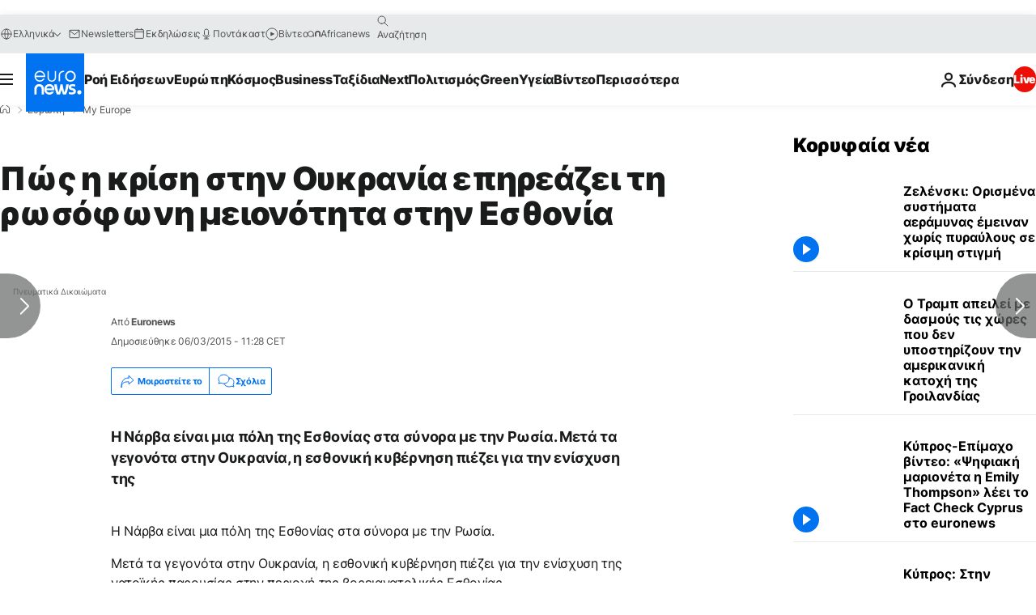

--- FILE ---
content_type: text/html; charset=UTF-8
request_url: https://gr.euronews.com/my-europe/2015/03/06/concerns-over-ukraine-in-estonia-s-russian-speaking-community
body_size: 45191
content:

<!DOCTYPE html>
  <!--
    EVENT ID : 301571
    STORY ID : 2460170
        HOUSENUMBER : 150218_RESU_101A0
      -->
<html lang="el">
<head>
  <meta charset="UTF-8">
              <title>Πώς η κρίση στην Ουκρανία επηρεάζει τη ρωσόφωνη μειονότητα στην Εσθονία | Euronews</title>
<meta name="description" content="Η Νάρβα είναι μια πόλη της Εσθονίας στα σύνορα με την Ρωσία.  Μετά τα γεγονότα στην Ουκρανία, η εσθονική κυβέρνηση πιέζει για την ενίσχυση της">
<meta name="keywords" content="Πολιτική της Εσθονίας,Ρωσία,Εσθονία,Στρατιωτικός,Σύνορα">
<meta name="robots" content="max-snippet:-1, max-image-preview:large">
<meta name="date.created" content="2015-03-06 11:28:01">
<meta name="date.available" content="2015-03-06 11:28:01 +01:00">
<meta name="date.updated" content="2015-03-06 11:28:01">
<meta name="date.modified" content="2015-03-06 11:28:01 +01:00">
<meta name="program.url" content="unreported-europe">
<meta name="article:modified_time" content="2015-03-06 11:28:01 +01:00">
<meta name="article:published_time" content="2015-03-06 11:28:01 +01:00">
<meta name="article:tag" content="Πολιτική της Εσθονίας">
<meta name="article:tag" content="Ρωσία">
<meta name="article:tag" content="Εσθονία">
<meta name="article:tag" content="Στρατιωτικός">
<meta name="article:tag" content="Σύνορα">
<meta name="article:theme" content="my-europe-series">
<meta name="article:section" content="my-europe_my-europe-series">
<meta name="article:vertical" content="my-europe">
<meta name="news_keywords" content="Πολιτική της Εσθονίας,Ρωσία,Εσθονία,Στρατιωτικός,Σύνορα">
<meta name="sponsored" content="no">
<meta name="adv:branded" content="no">
<meta name="adv:featured" content="no">
<meta name="adv:premium" content="yes">
<meta name="wire" content="no">
<link rel="canonical" href="https://gr.euronews.com/my-europe/2015/03/06/concerns-over-ukraine-in-estonia-s-russian-speaking-community">
<link rel="alternate" hreflang="en" href="https://www.euronews.com/my-europe/2015/03/06/concerns-over-ukraine-in-estonia-s-russian-speaking-community">
<link rel="alternate" hreflang="fr" href="https://fr.euronews.com/my-europe/2015/03/06/narva-l-estonie-a-la-frontiere-russe">
<link rel="alternate" hreflang="de" href="https://de.euronews.com/my-europe/2015/03/06/russische-minderheit-wir-gehoeren-zu-estland">
<link rel="alternate" hreflang="it" href="https://it.euronews.com/my-europe/2015/03/06/i-russofoni-estoni-si-interrogano-di-fronte-alla-crisi-ucraina">
<link rel="alternate" hreflang="es" href="https://es.euronews.com/my-europe/2015/03/06/tension-en-la-frontera-de-estonia-y-rusia">
<link rel="alternate" hreflang="pt" href="https://pt.euronews.com/my-europe/2015/03/06/leste-da-letonia-inquieto-com-o-cenario-ucraniano">
<link rel="alternate" hreflang="ru" href="https://ru.euronews.com/my-europe/2015/03/06/concerns-over-ukraine-in-estonia-s-russian-speaking-community">
<link rel="alternate" hreflang="ar" href="https://arabic.euronews.com/my-europe/2015/03/06/concerns-over-ukraine-in-estonia-s-russian-speaking-community">
<link rel="alternate" hreflang="tr" href="https://tr.euronews.com/my-europe/2015/03/06/rus-asilli-narvalilar-estonya-ya-sadik-mi">
<link rel="alternate" hreflang="fa" href="https://parsi.euronews.com/my-europe/2015/03/06/concerns-over-ukraine-in-estonia-s-russian-speaking-community">
<link rel="alternate" hreflang="el" href="https://gr.euronews.com/my-europe/2015/03/06/concerns-over-ukraine-in-estonia-s-russian-speaking-community">
<link rel="alternate" hreflang="hu" href="https://hu.euronews.com/my-europe/2015/03/06/esztorszag-mindenki-ideges">
<link rel="alternate" hreflang="x-default" href="https://www.euronews.com">
<meta property="og:locale" content="el-GR">
<meta property="og:url" content="http://gr.euronews.com/my-europe/2015/03/06/concerns-over-ukraine-in-estonia-s-russian-speaking-community">
<meta property="og:site_name" content="euronews">
<meta property="og:type" content="article">
<meta property="og:title" content="Πώς η κρίση στην Ουκρανία επηρεάζει τη ρωσόφωνη μειονότητα στην Εσθονία">
<meta property="og:description" content="Η Νάρβα είναι μια πόλη της Εσθονίας στα σύνορα με την Ρωσία.  Μετά τα γεγονότα στην Ουκρανία, η εσθονική κυβέρνηση πιέζει για την ενίσχυση της #UnreportedEurope">
<meta property="og:image" content="https://static.euronews.com/articles/301571/1200x675_301571.jpg">
<meta property="og:image:width" content="1200">
<meta property="og:image:height" content="675">
<meta property="og:image:type" content="image/jpeg">
<meta property="og:image:alt" content="&Pi;ώ&sigmaf; &eta; &kappa;&rho;ί&sigma;&eta; &sigma;&tau;&eta;&nu; &Omicron;&upsilon;&kappa;&rho;&alpha;&nu;ί&alpha; &epsilon;&pi;&eta;&rho;&epsilon;ά&zeta;&epsilon;&iota; &tau;&eta; &rho;&omega;&sigma;ό&phi;&omega;&nu;&eta; &mu;&epsilon;&iota;&omicron;&nu;ό&tau;&eta;&tau;&alpha; &sigma;&tau;&eta;&nu; &Epsilon;&sigma;&theta;&omicron;&nu;ί&alpha;">
<meta property="og:locale:alternate" content="en-GB">
<meta property="og:locale:alternate" content="fr-FR">
<meta property="og:locale:alternate" content="de-DE">
<meta property="og:locale:alternate" content="it-IT">
<meta property="og:locale:alternate" content="es-ES">
<meta property="og:locale:alternate" content="pt-PT">
<meta property="og:locale:alternate" content="ru-RU">
<meta property="og:locale:alternate" content="ar-AE">
<meta property="og:locale:alternate" content="tr-TR">
<meta property="og:locale:alternate" content="fa-IR">
<meta property="og:locale:alternate" content="el-GR">
<meta property="og:locale:alternate" content="hu-HU">
<meta property="og:locale:alternate:url" content="https://gr.euronews.com/my-europe/2015/03/06/concerns-over-ukraine-in-estonia-s-russian-speaking-community">

<meta name="twitter:site" content="@euronews">
<meta name="twitter:title" content="Πώς η κρίση στην Ουκρανία επηρεάζει τη ρωσόφωνη μειονότητα στην Εσθονία">
<meta name="twitter:description" content="Η Νάρβα είναι μια πόλη της Εσθονίας στα σύνορα με την Ρωσία.  Μετά τα γεγονότα στην Ουκρανία, η εσθονική κυβέρνηση πιέζει για την ενίσχυση της">
<meta name="twitter:card" content="summary_large_image">
<meta name="twitter:image" content="https://static.euronews.com/articles/301571/1200x675_301571.jpg">
<meta name="twitter:image:alt" content="&Pi;ώ&sigmaf; &eta; &kappa;&rho;ί&sigma;&eta; &sigma;&tau;&eta;&nu; &Omicron;&upsilon;&kappa;&rho;&alpha;&nu;ί&alpha; &epsilon;&pi;&eta;&rho;&epsilon;ά&zeta;&epsilon;&iota; &tau;&eta; &rho;&omega;&sigma;ό&phi;&omega;&nu;&eta; &mu;&epsilon;&iota;&omicron;&nu;ό&tau;&eta;&tau;&alpha; &sigma;&tau;&eta;&nu; &Epsilon;&sigma;&theta;&omicron;&nu;ί&alpha;">

<meta property="fb:pages" content="293664190752009" />
    
            <link rel="apple-touch-icon" href="/apple-touch-icon.png">
  <link rel="apple-touch-icon" href="/apple-touch-icon-precomposed.png">
  <link rel="apple-touch-icon" sizes="57x57" href="/apple-touch-icon-57x57.png">
  <link rel="apple-touch-icon" sizes="60x60" href="/apple-touch-icon-60x60.png">
  <link rel="apple-touch-icon" sizes="72x72" href="/apple-touch-icon-72x72.png">
  <link rel="apple-touch-icon" sizes="76x76" href="/apple-touch-icon-76x76.png">
  <link rel="apple-touch-icon" sizes="114x114" href="/apple-touch-icon-114x114.png">
  <link rel="apple-touch-icon" sizes="120x120" href="/apple-touch-icon-120x120.png">
  <link rel="apple-touch-icon" sizes="120x120" href="/apple-touch-icon-120x120-precomposed.png">
  <link rel="apple-touch-icon" sizes="144x144" href="/apple-touch-icon-144x144.png">
  <link rel="apple-touch-icon" sizes="152x152" href="/apple-touch-icon-152x152.png">
  <link rel="apple-touch-icon" sizes="152x152" href="/apple-touch-icon-152x152-precomposed.png">
  <link rel="apple-touch-icon" sizes="180x180" href="/apple-touch-icon-180x180.png">
  <link rel="android-icon" sizes="192x192" href="/android-icon-192x192.png">
  <link rel="icon" sizes="16x16" href="/favicon-16x16.png">
  <link rel="icon" sizes="32x32" href="/favicon-32x32.png">
  <link rel="icon" sizes="48x48" href="/favicon.ico">
  <link rel="icon" sizes="96x96" href="/favicon-96x96.png">
  <link rel="icon" sizes="160x160" href="/favicon-160x160.png">
  <link rel="icon" sizes="192x192" href="/favicon-192x192.png">

    <link rel="manifest" href="/manifest.json">
  <meta name="theme-color" content="#ffffff">

  <link rel="home" href="/" title="homepage">


          <script type="application/ld+json">{
    "@context": "https://schema.org/",
    "@graph": [
        {
            "@type": "NewsArticle",
            "mainEntityOfPage": {
                "@type": "Webpage",
                "url": "https://gr.euronews.com/my-europe/2015/03/06/concerns-over-ukraine-in-estonia-s-russian-speaking-community"
            },
            "headline": "\u03a0\u03ce\u03c2 \u03b7 \u03ba\u03c1\u03af\u03c3\u03b7 \u03c3\u03c4\u03b7\u03bd \u039f\u03c5\u03ba\u03c1\u03b1\u03bd\u03af\u03b1 \u03b5\u03c0\u03b7\u03c1\u03b5\u03ac\u03b6\u03b5\u03b9 \u03c4\u03b7 \u03c1\u03c9\u03c3\u03cc\u03c6\u03c9\u03bd\u03b7 \u03bc\u03b5\u03b9\u03bf\u03bd\u03cc\u03c4\u03b7\u03c4\u03b1 \u03c3\u03c4\u03b7\u03bd \u0395\u03c3\u03b8\u03bf\u03bd\u03af\u03b1",
            "description": "\u0397 \u039d\u03ac\u03c1\u03b2\u03b1 \u03b5\u03af\u03bd\u03b1\u03b9 \u03bc\u03b9\u03b1 \u03c0\u03cc\u03bb\u03b7 \u03c4\u03b7\u03c2 \u0395\u03c3\u03b8\u03bf\u03bd\u03af\u03b1\u03c2 \u03c3\u03c4\u03b1 \u03c3\u03cd\u03bd\u03bf\u03c1\u03b1 \u03bc\u03b5 \u03c4\u03b7\u03bd \u03a1\u03c9\u03c3\u03af\u03b1.  \u039c\u03b5\u03c4\u03ac \u03c4\u03b1 \u03b3\u03b5\u03b3\u03bf\u03bd\u03cc\u03c4\u03b1 \u03c3\u03c4\u03b7\u03bd \u039f\u03c5\u03ba\u03c1\u03b1\u03bd\u03af\u03b1, \u03b7 \u03b5\u03c3\u03b8\u03bf\u03bd\u03b9\u03ba\u03ae \u03ba\u03c5\u03b2\u03ad\u03c1\u03bd\u03b7\u03c3\u03b7 \u03c0\u03b9\u03ad\u03b6\u03b5\u03b9 \u03b3\u03b9\u03b1 \u03c4\u03b7\u03bd \u03b5\u03bd\u03af\u03c3\u03c7\u03c5\u03c3\u03b7 \u03c4\u03b7\u03c2",
            "articleBody": "\u0397 \u039d\u03ac\u03c1\u03b2\u03b1 \u03b5\u03af\u03bd\u03b1\u03b9 \u03bc\u03b9\u03b1 \u03c0\u03cc\u03bb\u03b7 \u03c4\u03b7\u03c2 \u0395\u03c3\u03b8\u03bf\u03bd\u03af\u03b1\u03c2 \u03c3\u03c4\u03b1 \u03c3\u03cd\u03bd\u03bf\u03c1\u03b1 \u03bc\u03b5 \u03c4\u03b7\u03bd \u03a1\u03c9\u03c3\u03af\u03b1.  \u039c\u03b5\u03c4\u03ac \u03c4\u03b1 \u03b3\u03b5\u03b3\u03bf\u03bd\u03cc\u03c4\u03b1 \u03c3\u03c4\u03b7\u03bd \u039f\u03c5\u03ba\u03c1\u03b1\u03bd\u03af\u03b1, \u03b7 \u03b5\u03c3\u03b8\u03bf\u03bd\u03b9\u03ba\u03ae \u03ba\u03c5\u03b2\u03ad\u03c1\u03bd\u03b7\u03c3\u03b7 \u03c0\u03b9\u03ad\u03b6\u03b5\u03b9 \u03b3\u03b9\u03b1 \u03c4\u03b7\u03bd \u03b5\u03bd\u03af\u03c3\u03c7\u03c5\u03c3\u03b7 \u03c4\u03b7\u03c2 \u03bd\u03b1\u03c4\u03bf\u03ca\u03ba\u03ae\u03c2 \u03c0\u03b1\u03c1\u03bf\u03c5\u03c3\u03af\u03b1\u03c2 \u03c3\u03c4\u03b7\u03bd \u03c0\u03b5\u03c1\u03b9\u03bf\u03c7\u03ae \u03c4\u03b7\u03c2 \u03b2\u03bf\u03c1\u03b5\u03b9\u03b1\u03bd\u03b1\u03c4\u03bf\u03bb\u03b9\u03ba\u03ae\u03c2 \u0395\u03c3\u03b8\u03bf\u03bd\u03af\u03b1\u03c2.  \u03a3\u03c4\u03b7\u03bd \u03bc\u03b9\u03ba\u03c1\u03bf\u03c3\u03ba\u03bf\u03c0\u03b9\u03ba\u03ae \u03c7\u03ce\u03c1\u03b1 \u03b5\u03c0\u03b9\u03ba\u03c1\u03b1\u03c4\u03b5\u03af \u03bc\u03b9\u03b1 \u03bc\u03b9\u03ba\u03c1\u03ae \u03b1\u03bd\u03b1\u03c4\u03b1\u03c1\u03b1\u03c7\u03ae. \u03a0\u03bf\u03bb\u03b9\u03c4\u03b9\u03ba\u03bf\u03af \u03b1\u03bb\u03bb\u03ac \u03ba\u03b1\u03b9 \u03c0\u03bf\u03bb\u03af\u03c4\u03b5\u03c2 \u03b1\u03c1\u03c7\u03af\u03b6\u03bf\u03c5\u03bd \u03bd\u03b1 \u03c0\u03c1\u03bf\u03b2\u03ac\u03bb\u03bb\u03bf\u03c5\u03bd \u03ac\u03b2\u03bf\u03bb\u03b1 \u03b5\u03c1\u03c9\u03c4\u03ae\u03bc\u03b1\u03c4\u03b1: \u0398\u03b1 \u03c0\u03c1\u03bf\u03c3\u03c0\u03b1\u03b8\u03ae\u03c3\u03b5\u03b9 \u03c4\u03bf \u039a\u03c1\u03b5\u03bc\u03bb\u03af\u03bd\u03bf \u03bd\u03b1 \u03b1\u03c0\u03bf\u03c3\u03c4\u03b1\u03b8\u03b5\u03c1\u03bf\u03c0\u03bf\u03b9\u03ae\u03c3\u03b5\u03b9 \u03c4\u03b7\u03bd \u0395\u03c3\u03b8\u03bf\u03bd\u03af\u03b1; \u0398\u03b1 \u03bc\u03b5\u03af\u03bd\u03b5\u03b9 \u03c0\u03b9\u03c3\u03c4\u03ae \u03c3\u03c4\u03b7\u03bd \u03c7\u03ce\u03c1\u03b1 \u03b7 \u03bc\u03b5\u03b3\u03ac\u03bb\u03b7 \u03c1\u03c9\u03c3\u03cc\u03c6\u03c9\u03bd\u03b7 \u03bc\u03b5\u03b9\u03bf\u03bd\u03cc\u03c4\u03b7\u03c4\u03ac \u03c4\u03b7\u03c2; \u039f \u03c1\u03c9\u03c3\u03cc\u03c6\u03c9\u03bd\u03bf\u03c2 \u03c5\u03c0\u03bf\u03bb\u03bf\u03c7\u03b1\u03b3\u03cc\u03c2 \u039d\u03b9\u03ba\u03bf\u03bb\u03ac\u03b9 \u03a0\u03c1\u03b5\u03bd\u03c4\u03bc\u03c0\u03b1\u03bd\u03af\u03ba\u03bf\u03c6 \u03b5\u03be\u03b7\u03b3\u03b5\u03af \u03c4\u03b9 \u03bc\u03ad\u03c4\u03c1\u03b1 \u03ad\u03c7\u03bf\u03c5\u03bd \u03bb\u03b7\u03c6\u03b8\u03b5\u03af \u03b3\u03b9\u03b1 \u03bd\u03b1 \u03b4\u03b9\u03b5\u03c5\u03ba\u03bf\u03bb\u03c5\u03bd\u03b8\u03b5\u03af \u03b7 \u03ad\u03bd\u03c4\u03b1\u03be\u03b7 \u03c4\u03c9\u03bd \u03c1\u03c9\u03c3\u03cc\u03c6\u03c9\u03bd\u03c9\u03bd \u03c3\u03c4\u03bf\u03bd \u03b5\u03c3\u03b8\u03bf\u03bd\u03b9\u03ba\u03cc \u03c3\u03c4\u03c1\u03b1\u03c4\u03cc: \u00ab\u039f\u03c1\u03b3\u03b1\u03bd\u03ce\u03bd\u03bf\u03c5\u03bc\u03b5 \u03b3\u03b9\u03b1 \u03c4\u03bf\u03c5\u03c2 \u03c3\u03c4\u03c1\u03b1\u03c4\u03b9\u03ce\u03c4\u03b5\u03c2 \u03c0\u03bf\u03c5 \u03b1\u03bd\u03c4\u03b9\u03bc\u03b5\u03c4\u03c9\u03c0\u03af\u03b6\u03bf\u03c5\u03bd \u03c0\u03c1\u03bf\u03b2\u03bb\u03ae\u03bc\u03b1\u03c4\u03b1 \u03bc\u03b5 \u03c4\u03b7\u03bd \u03b3\u03bb\u03ce\u03c3\u03c3\u03b1 \u03ad\u03bd\u03b1 \u03b5\u03b9\u03b4\u03b9\u03ba\u03cc \u03c0\u03c1\u03cc\u03b3\u03c1\u03b1\u03bc\u03bc\u03b1 \u03b3\u03bb\u03c9\u03c3\u03c3\u03b9\u03ba\u03ae\u03c2 \u03ba\u03b1\u03c4\u03ac\u03c1\u03c4\u03b9\u03c3\u03b7\u03c2. \u0395\u03c0\u03b9\u03c0\u03bb\u03ad\u03bf\u03bd \u03c5\u03c0\u03ac\u03c1\u03c7\u03b5\u03b9 \u03c3\u03c4\u03c1\u03b1\u03c4\u03b9\u03c9\u03c4\u03b9\u03ba\u03cc \u03c0\u03c1\u03bf\u03c3\u03c9\u03c0\u03b9\u03ba\u03cc \u03c0\u03bf\u03c5 \u03ba\u03b1\u03c4\u03b1\u03bd\u03bf\u03b5\u03af \u03c4\u03cc\u03c3\u03bf \u03c4\u03b7\u03bd \u03c1\u03c9\u03c3\u03b9\u03ba\u03ae \u03cc\u03c3\u03bf \u03ba\u03b1\u03b9 \u03c4\u03b7\u03bd \u03b5\u03c3\u03b8\u03bf\u03bd\u03b9\u03ba\u03ae \u03b3\u03bb\u03ce\u03c3\u03c3\u03b1, \u03ba\u03b1\u03b9 \u03c0\u03c1\u03bf\u03c3\u03c0\u03b1\u03b8\u03b5\u03af \u03bd\u03b1 \u03bc\u03b5\u03c4\u03b1\u03c6\u03c1\u03ac\u03c3\u03b5\u03b9 \u03c4\u03bf\u03c5\u03c2 \u03c3\u03c5\u03b3\u03ba\u03b5\u03ba\u03c1\u03b9\u03bc\u03ad\u03bd\u03bf\u03c5\u03c2 \u03c3\u03c4\u03c1\u03b1\u03c4\u03b9\u03c9\u03c4\u03b9\u03ba\u03bf\u03cd\u03c2 \u03cc\u03c1\u03bf\u03c5\u03c2, \u03b5\u03ac\u03bd \u03c7\u03c1\u03b5\u03b9\u03b1\u03c3\u03c4\u03b5\u03af\u00bb. \u03a4\u03bf \u03b5\u03c0\u03cc\u03bc\u03b5\u03bd\u03bf \u03b5\u03c1\u03ce\u03c4\u03b7\u03bc\u03b1 \u03ad\u03c1\u03c7\u03b5\u03c4\u03b1\u03b9 \u03c6\u03c5\u03c3\u03b9\u03bf\u03bb\u03bf\u03b3\u03b9\u03ba\u03ac. \u0395\u03af\u03bd\u03b1\u03b9 \u03bf\u03b9 \u03c1\u03c9\u03c3\u03cc\u03c6\u03c9\u03bd\u03bf\u03b9 \u03c3\u03c4\u03b9\u03c2 \u03b5\u03c3\u03b8\u03bf\u03bd\u03b9\u03ba\u03ad\u03c2 \u03ad\u03bd\u03bf\u03c0\u03bb\u03b5\u03c2 \u03b4\u03c5\u03bd\u03ac\u03bc\u03b5\u03b9\u03c2 \u03ad\u03c4\u03bf\u03b9\u03bc\u03bf\u03b9 \u03bd\u03b1 \u03c5\u03c0\u03b5\u03c1\u03b1\u03c3\u03c0\u03b9\u03c3\u03c4\u03bf\u03cd\u03bd \u03c4\u03b7\u03bd \u03c0\u03b1\u03c4\u03c1\u03af\u03b4\u03b1 \u03c4\u03bf\u03c5\u03c2 \u03b1\u03c0\u03cc \u03bc\u03b9\u03b1 \u03c0\u03b9\u03b8\u03b1\u03bd\u03ae \u03b5\u03c0\u03b9\u03b8\u03b5\u03c4\u03b9\u03ba\u03cc\u03c4\u03b7\u03c4\u03b1 \u03c0\u03bf\u03c5 \u03bd\u03b1 \u03c0\u03c1\u03bf\u03ad\u03c1\u03c7\u03b5\u03c4\u03b1\u03b9 \u03b1\u03c0\u03cc \u03c4\u03b1 \u03b1\u03bd\u03b1\u03c4\u03bf\u03bb\u03b9\u03ba\u03ac; \u039f \u03af\u03b4\u03b9\u03bf\u03c2 \u03b1\u03c0\u03b1\u03bd\u03c4\u03ac: \u00ab\u03a3\u03b5 \u03cc,\u03c4\u03b9 \u03bc\u03b5 \u03b1\u03c6\u03bf\u03c1\u03ac, \u03bf \u03b5\u03c7\u03b8\u03c1\u03cc\u03c2 \u03b4\u03b5\u03bd \u03ad\u03c7\u03b5\u03b9 \u03b5\u03b8\u03bd\u03b9\u03ba\u03cc\u03c4\u03b7\u03c4\u03b1. \u038c\u03c0\u03bf\u03b9\u03bf\u03c2 \u03c3\u03b7\u03ba\u03ce\u03c3\u03b5\u03b9 \u03c4\u03bf \u03cc\u03c0\u03bb\u03bf, \u03b8\u03b1 \u03bb\u03ac\u03b2\u03b5\u03b9 \u03c4\u03b7\u03bd \u03b1\u03c0\u03ac\u03bd\u03c4\u03b7\u03c3\u03ae \u03c4\u03bf\u03c5\u00bb. \u039c\u03c0\u03bf\u03c1\u03bf\u03cd\u03bd \u03bd\u03b1 \u03b1\u03c0\u03bf\u03c4\u03c1\u03b1\u03c0\u03bf\u03cd\u03bd \u03c4\u03b1 \u03ba\u03b1\u03b8\u03bf\u03b4\u03b7\u03b3\u03bf\u03cd\u03bc\u03b5\u03bd\u03b1 \u03b1\u03c0\u03cc \u03c4\u03b7\u03bd  \u039c\u03cc\u03c3\u03c7\u03b1  \u00ab\u03bc\u03b9\u03ba\u03c1\u03ac \u03c0\u03c1\u03ac\u03c3\u03b9\u03bd\u03b1 \u03b1\u03bd\u03b8\u03c1\u03c9\u03c0\u03ac\u03ba\u03b9\u03b1\u00bb, \u03b4\u03b7\u03bb\u03b1\u03b4\u03ae \u03c3\u03c4\u03c1\u03b1\u03c4\u03b9\u03ce\u03c4\u03b5\u03c2 \u03bc\u03b5 \u03c3\u03c4\u03bf\u03bb\u03ad\u03c2 \u03c7\u03c9\u03c1\u03af\u03c2 \u03b4\u03b9\u03b1\u03ba\u03c1\u03b9\u03c4\u03b9\u03ba\u03ac, \u03b1\u03c0\u03cc \u03c4\u03bf \u03bd\u03b1 \u03c0\u03b5\u03c1\u03ac\u03c3\u03bf\u03c5\u03bd \u03c4\u03b1 \u03c3\u03cd\u03bd\u03bf\u03c1\u03b1 \u03ba\u03b1\u03b9 \u03bd\u03b1 \u03ad\u03c1\u03b8\u03bf\u03c5\u03bd \u03c3\u03c4\u03b7\u03bd \u0395\u03c3\u03b8\u03bf\u03bd\u03af\u03b1, \u03b1\u03bd\u03c4\u03b9\u03b3\u03c1\u03ac\u03c6\u03bf\u03bd\u03c4\u03b1\u03c2 \u03c4\u03bf \u03c3\u03b5\u03bd\u03ac\u03c1\u03b9\u03bf \u03c4\u03b7\u03c2 \u039a\u03c1\u03b9\u03bc\u03b1\u03af\u03b1\u03c2; \u0397 \u03ba\u03bf\u03b9\u03bd\u03c9\u03bd\u03af\u03b1 \u03c4\u03c9\u03bd \u03c0\u03bf\u03bb\u03b9\u03c4\u03ce\u03bd \u03b1\u03bd\u03b7\u03c3\u03c5\u03c7\u03b5\u03af, \u03c0\u03b5\u03c1\u03b9\u03bb\u03b1\u03bc\u03b2\u03b1\u03bd\u03bf\u03bc\u03ad\u03bd\u03c9\u03bd \u03c4\u03c9\u03bd \u03a1\u03c9\u03c3\u03cc\u03c6\u03c9\u03bd\u03c9\u03bd \u03c0\u03bf\u03c5 \u03b1\u03c0\u03bf\u03c4\u03b5\u03bb\u03bf\u03cd\u03bd \u03c0\u03b5\u03c1\u03af\u03c0\u03bf\u03c5 \u03c4\u03bf \u03ad\u03bd\u03b1 \u03c4\u03ad\u03c4\u03b1\u03c1\u03c4\u03bf \u03c4\u03bf\u03c5 \u03c0\u03bb\u03b7\u03b8\u03c5\u03c3\u03bc\u03bf\u03cd \u03c4\u03b7\u03c2 \u03c7\u03ce\u03c1\u03b1\u03c2.  \u039f \u0399\u03b2\u03ac\u03bd \u039b\u03b1\u03b2\u03c1\u03b5\u03bd\u03c4\u03af\u03b5\u03c6 \u03ad\u03b4\u03c9\u03c3\u03b5 \u03c4\u03bf \u03ad\u03bd\u03b1\u03c5\u03c3\u03bc\u03b1 \u03b3\u03b9\u03b1 \u03bc\u03b9\u03b1 \u03b1\u03bd\u03bf\u03b9\u03ba\u03c4\u03ae \u03b5\u03c0\u03b9\u03c3\u03c4\u03bf\u03bb\u03ae \u03c0\u03bf\u03c5 \u03c5\u03c0\u03bf\u03b3\u03c1\u03ac\u03c6\u03b5\u03c4\u03b1\u03b9 \u03b1\u03c0\u03cc \u03c0\u03bf\u03bb\u03bb\u03bf\u03cd\u03c2 \u0395\u03c3\u03b8\u03bf\u03bd\u03bf\u03cd\u03c2 \u03c1\u03c9\u03c3\u03cc\u03c6\u03c9\u03bd\u03bf\u03c5\u03c2 \u03c0\u03bf\u03bb\u03af\u03c4\u03b5\u03c2 (\u03b1\u03c0\u03cc \u03cc\u03bb\u03b5\u03c2 \u03c4\u03b9\u03c2 \u03c0\u03bb\u03b5\u03c5\u03c1\u03ad\u03c2 \u03c4\u03bf\u03c5 \u03c0\u03bf\u03bb\u03b9\u03c4\u03b9\u03ba\u03bf\u03cd \u03c6\u03ac\u03c3\u03bc\u03b1\u03c4\u03bf\u03c2). \u038c\u03c0\u03c9\u03c2 \u03b5\u03be\u03b7\u03b3\u03b5\u03af \u03c3\u03c4\u03b7\u03bd \u03ba\u03ac\u03bc\u03b5\u03c1\u03b1 \u03c4\u03bf\u03c5 euronews, \u00ab\u03c4\u03bf \u03b2\u03b1\u03c3\u03b9\u03ba\u03cc \u03bd\u03cc\u03b7\u03bc\u03b1 \u03b1\u03c5\u03c4\u03ae\u03c2 \u03c4\u03b7\u03c2 \u03b5\u03c0\u03b9\u03c3\u03c4\u03bf\u03bb\u03ae\u03c2 \u03b5\u03af\u03bd\u03b1\u03b9 \u03cc\u03c4\u03b9 \u03c3\u03b5 \u03b5\u03bc\u03ac\u03c2, \u03c4\u03bf\u03c5\u03c2 \u03c1\u03c9\u03c3\u03cc\u03c6\u03c9\u03bd\u03bf\u03c5\u03c2 \u03c0\u03bf\u03bb\u03af\u03c4\u03b5\u03c2 \u03c0\u03bf\u03c5 \u03b6\u03bf\u03cd\u03bc\u03b5 \u03c3\u03c4\u03b7\u03bd \u0395\u03c3\u03b8\u03bf\u03bd\u03af\u03b1, \u03b4\u03b5\u03bd \u03bc\u03b1\u03c2 \u03b1\u03c1\u03ad\u03c3\u03b5\u03b9 \u03bd\u03b1 \u03b2\u03bb\u03ad\u03c0\u03bf\u03c5\u03bc\u03b5 \u03b1\u03c5\u03c4\u03ac \u03c4\u03b1 \u03c0\u03b5\u03c1\u03af\u03c6\u03b7\u03bc\u03b1 \u201c\u03bc\u03b9\u03ba\u03c1\u03ac \u03c0\u03c1\u03ac\u03c3\u03b9\u03bd\u03b1 \u03b1\u03bd\u03b8\u03c1\u03c9\u03c0\u03ac\u03ba\u03b9\u03b1\u201d \u03c0\u03bf\u03c5 \u03c6\u03b8\u03ac\u03bd\u03bf\u03c5\u03bd \u03b5\u03b4\u03ce \u03c4\u03c1\u03b9\u03b3\u03cd\u03c1\u03c9, \u03cc\u03c0\u03c9\u03c2 \u03c3\u03c5\u03bd\u03ad\u03b2\u03b7 \u03c3\u03c4\u03b7\u03bd \u039f\u03c5\u03ba\u03c1\u03b1\u03bd\u03af\u03b1, \u03c3\u03c4\u03b7\u03bd \u039a\u03c1\u03b9\u03bc\u03b1\u03af\u03b1. \u039f \u03ba\u03cc\u03c3\u03bc\u03bf\u03c2 \u03b5\u03b4\u03ce \u03b8\u03ad\u03bb\u03b5\u03b9 \u03bd\u03b1 \u03b6\u03ae\u03c3\u03b5\u03b9 \u03c3\u03b5 \u03bc\u03b9\u03b1 \u03b1\u03bd\u03b5\u03be\u03ac\u03c1\u03c4\u03b7\u03c4\u03b7 \u0395\u03c3\u03b8\u03bf\u03bd\u03af\u03b1, \u03cc\u03c7\u03b9 \u03c3\u03b5 \u03ad\u03bd\u03b1 \u03b5\u03af\u03b4\u03bf\u03c2 \u03bc\u03b9\u03b1\u03c2 \u03bc\u03b5\u03bb\u03bb\u03bf\u03bd\u03c4\u03b9\u03ba\u03ae\u03c2 \u201c\u039d\u03b5\u03bf-\u03a1\u03c9\u03c3\u03af\u03b1\u03c2\u201c\u00bb. \u0397 \u0395\u03c3\u03b8\u03bf\u03bd\u03af\u03b1 \u03c0\u03c1\u03cc\u03ba\u03b5\u03b9\u03c4\u03b1\u03b9 \u03bd\u03b1 \u03b5\u03bd\u03b9\u03c3\u03c7\u03cd\u03c3\u03b5\u03b9 \u03c4\u03b7\u03bd \u03c1\u03c9\u03c3\u03cc\u03c6\u03c9\u03bd\u03b7 \u03c0\u03b1\u03c1\u03b1\u03b3\u03c9\u03b3\u03ae \u03c0\u03c1\u03bf\u03b3\u03c1\u03ac\u03bc\u03bc\u03b1\u03c4\u03bf\u03c2 \u03c3\u03c4\u03b1 \u03ba\u03c1\u03b1\u03c4\u03b9\u03ba\u03ac \u03bc\u03ad\u03c3\u03b1 \u03b5\u03bd\u03b7\u03bc\u03ad\u03c1\u03c9\u03c3\u03b7\u03c2, \u03b1\u03c0\u03bf\u03ba\u03b1\u03bb\u03cd\u03c0\u03c4\u03b5\u03b9 \u03bf \u038a\u03bb\u03bc\u03b1\u03c1 \u03a1\u03b1\u03b1\u03b3\u03ba. \u03a9\u03c2 \u03ba\u03b9\u03bd\u03b7\u03bc\u03b1\u03c4\u03bf\u03b3\u03c1\u03b1\u03c6\u03b9\u03c3\u03c4\u03ae\u03c2 \u03b5\u03c1\u03b3\u03ac\u03c3\u03c4\u03b7\u03ba\u03b5 \u03bc\u03b5 \u03c4\u03b7\u03bd \u03b4\u03b9\u03ac\u03c3\u03b7\u03bc\u03b7 \u0393\u03b1\u03bb\u03bb\u03af\u03b4\u03b1 \u03b7\u03b8\u03bf\u03c0\u03bf\u03b9\u03cc \u0396\u03b1\u03bd \u039c\u03bf\u03c1\u03cc. \u03a4\u03ce\u03c1\u03b1 \u03bf \u03af\u03b4\u03b9\u03bf\u03c2 \u03b2\u03bf\u03b7\u03b8\u03ac \u03c4\u03b7\u03bd \u03b5\u03c3\u03b8\u03bf\u03bd\u03b9\u03ba\u03ae \u03ba\u03c5\u03b2\u03ad\u03c1\u03bd\u03b7\u03c3\u03b7 \u03c3\u03c4\u03b7\u03bd \u03c0\u03c1\u03bf\u03c3\u03c0\u03ac\u03b8\u03b5\u03b9\u03ac \u03c4\u03b7\u03c2 \u03bd\u03b1 \u03b8\u03c9\u03c1\u03b1\u03ba\u03af\u03c3\u03b5\u03b9 \u03c4\u03b7 \u03c7\u03ce\u03c1\u03b1 \u03b1\u03c0\u03cc \u03c4\u03b7\u03bd \u03be\u03ad\u03bd\u03b7 \u03c7\u03b5\u03b9\u03c1\u03b1\u03b3\u03ce\u03b3\u03b7\u03c3\u03b7 \u03bc\u03ad\u03c3\u03c9 \u03c4\u03c9\u03bd \u03bc\u03ad\u03c3\u03c9\u03bd \u03b5\u03bd\u03b7\u03bc\u03ad\u03c1\u03c9\u03c3\u03b7\u03c2. \u038c\u03c0\u03c9\u03c2 \u03b1\u03c0\u03bf\u03ba\u03b1\u03bb\u03cd\u03c0\u03c4\u03b5\u03b9, \u03b2\u03c1\u03af\u03c3\u03ba\u03b5\u03c4\u03b1\u03b9 \u03c3\u03b5 \u03b5\u03be\u03ad\u03bb\u03b9\u03be\u03b7 \u03ad\u03bd\u03b1\u03c2 \u00ab\u03c8\u03c5\u03c7\u03bf\u03bb\u03bf\u03b3\u03b9\u03ba\u03cc\u03c2 \u03c0\u03cc\u03bb\u03b5\u03bc\u03bf\u03c2\u00bb  \u03c3\u03c4\u03b7\u03bd \u03b1\u03bd\u03b1\u03c4\u03bf\u03bb\u03b9\u03ba\u03ae \u03c0\u03b5\u03c1\u03b9\u03bf\u03c7\u03ae. \u00ab\u039c\u03b1\u03c2 \u03b1\u03bd\u03b7\u03c3\u03c5\u03c7\u03bf\u03cd\u03bd \u03b1\u03c5\u03c4\u03ad\u03c2 \u03bf\u03b9 \u03c0\u03c1\u03bf\u03c3\u03c0\u03ac\u03b8\u03b5\u03b9\u03b5\u03c2 \u03c0\u03b1\u03c1\u03bf\u03c7\u03ae\u03c2 \u03b5\u03c7\u03b8\u03c1\u03b9\u03ba\u03ce\u03bd \u03c0\u03bb\u03b7\u03c1\u03bf\u03c6\u03bf\u03c1\u03b9\u03ce\u03bd. \u03a0\u03c9\u03c2 \u03b8\u03b1 \u03b1\u03bd\u03c4\u03b9\u03bc\u03b5\u03c4\u03c9\u03c0\u03af\u03c3\u03bf\u03c5\u03bc\u03b5 \u03c4\u03b7 \u03c1\u03c9\u03c3\u03b9\u03ba\u03ae \u03c0\u03c1\u03bf\u03c0\u03b1\u03b3\u03ac\u03bd\u03b4\u03b1; \u0398\u03b5\u03c9\u03c1\u03bf\u03cd\u03bc\u03b5 \u03cc\u03c4\u03b9 \u03c4\u03bf \u03c0\u03c1\u03ce\u03c4\u03bf \u03b2\u03ae\u03bc\u03b1 \u03c0\u03c1\u03ad\u03c0\u03b5\u03b9 \u03bd\u03b1 \u03b5\u03af\u03bd\u03b1\u03b9 \u03b7 \u03b1\u03cd\u03be\u03b7\u03c3\u03b7 \u03c4\u03b7\u03c2 \u03b5\u03c5\u03b1\u03b9\u03c3\u03b8\u03b7\u03c4\u03bf\u03c0\u03bf\u03af\u03b7\u03c3\u03b7\u03c2, \u03c0\u03c1\u03bf\u03ba\u03b5\u03b9\u03bc\u03ad\u03bd\u03bf\u03c5 \u03bd\u03b1 \u03b3\u03af\u03bd\u03bf\u03bd\u03c4\u03b1\u03b9 \u03b1\u03bc\u03ad\u03c3\u03c9\u03c2 \u03b1\u03bd\u03c4\u03b9\u03bb\u03b7\u03c0\u03c4\u03ac \u03c4\u03b1 \u03c8\u03ad\u03bc\u03b1\u03c4\u03b1\u00bb. \u039f \u039f\u03bb\u03ad\u03b3\u03ba \u03ba\u03b1\u03b9 \u03b7 \u03a4\u03b1\u03c4\u03b9\u03ac\u03bd\u03b1 \u03b5\u03af\u03bd\u03b1\u03b9 \u03ba\u03b1\u03b9 \u03bf\u03b9 \u03b4\u03cd\u03bf \u03c1\u03c9\u03c3\u03cc\u03c6\u03c9\u03bd\u03bf\u03b9. \u038c\u03c0\u03c9\u03c2  \u03bb\u03ad\u03b5\u03b9 \u03bf \u039f\u03bb\u03ad\u03b3\u03ba \u03a1\u03bf\u03c5\u03bc\u03c0\u03b1\u03bd\u03af\u03ba\u03bf\u03c6, \u03bc\u03b5\u03c4\u03b1\u03be\u03cd \u03c4\u03c9\u03bd \u03c6\u03af\u03bb\u03c9\u03bd \u03c4\u03bf\u03c5\u03c2, \u03b5\u03bb\u03ac\u03c7\u03b9\u03c3\u03c4\u03bf\u03b9 \u03b8\u03b1 \u03b5\u03c0\u03b9\u03b8\u03c5\u03bc\u03bf\u03cd\u03c3\u03b1\u03bd \u03bd\u03b1 \u03b6\u03ae\u03c3\u03bf\u03c5\u03bd \u03c5\u03c0\u03cc \u03c4\u03b7\u03bd \u03b5\u03be\u03bf\u03c5\u03c3\u03af\u03b1 \u03c4\u03bf\u03c5 \u039a\u03c1\u03b5\u03bc\u03bb\u03af\u03bd\u03bf\u03c5. \u03a5\u03c0\u03bf\u03c3\u03c4\u03b7\u03c1\u03af\u03b6\u03b5\u03b9 \u03cc\u03c4\u03b9 \u03c3\u03c4\u03b7 \u039d\u03ac\u03c1\u03b2\u03b1 \u03bc\u03cc\u03bd\u03bf \u03bc\u03b5\u03c1\u03b9\u03ba\u03bf\u03af \u03b7\u03bb\u03b9\u03ba\u03b9\u03c9\u03bc\u03ad\u03bd\u03bf\u03b9 \u03b3\u03bf\u03b7\u03c4\u03b5\u03cd\u03bf\u03bd\u03c4\u03b1\u03b9 \u03b1\u03c0\u03cc \u03c4\u03b7\u03bd \u03b9\u03b4\u03ad\u03b1 \u03c4\u03b7\u03c2 \u03ad\u03bd\u03c4\u03b1\u03be\u03b7\u03c2 \u03c3\u03c4\u03b7\u03bd \u03a1\u03c9\u03c3\u03b9\u03ba\u03ae \u039f\u03bc\u03bf\u03c3\u03c0\u03bf\u03bd\u03b4\u03af\u03b1: \u00ab\u03a0\u03c1\u03cc\u03ba\u03b5\u03b9\u03c4\u03b1\u03b9 \u03b3\u03b9\u03b1 \u03b1\u03bd\u03b8\u03c1\u03ce\u03c0\u03bf\u03c5\u03c2 \u03b3\u03cd\u03c1\u03c9 \u03c3\u03c4\u03b1 50 \u03ae \u03ba\u03b1\u03b9 \u03c0\u03b5\u03c1\u03b9\u03c3\u03c3\u03cc\u03c4\u03b5\u03c1\u03bf \u03c0\u03bf\u03c5 \u03ad\u03b6\u03b7\u03c3\u03b1\u03bd \u03c4\u03bf \u03bc\u03b5\u03b3\u03b1\u03bb\u03cd\u03c4\u03b5\u03c1\u03bf \u03bc\u03ad\u03c1\u03bf\u03c2 \u03c4\u03b7\u03c2 \u03b6\u03c9\u03ae\u03c2 \u03c4\u03bf\u03c5\u03c2 \u03c3\u03c4\u03b7\u03bd \u03a3\u03bf\u03b2\u03b9\u03b5\u03c4\u03b9\u03ba\u03ae \u0388\u03bd\u03c9\u03c3\u03b7 \u03ba\u03b1\u03b9 \u03b3\u03b9\u03b1 \u03b1\u03c5\u03c4\u03cc\u03bd \u03c4\u03bf\u03bd \u03bb\u03cc\u03b3\u03bf \u03b5\u03af\u03bd\u03b1\u03b9 \u03c0\u03b9\u03bf \u03b5\u03be\u03bf\u03b9\u03ba\u03b5\u03b9\u03c9\u03bc\u03ad\u03bd\u03bf\u03b9 \u03bc\u03b5 \u03b1\u03c5\u03c4\u03cc\u03bd \u03c4\u03bf\u03bd \u03c4\u03c1\u03cc\u03c0\u03bf \u03b6\u03c9\u03ae\u03c2 \u03c3\u03b5 \u03c3\u03c7\u03ad\u03c3\u03b7 \u03bc\u03b5 \u03b5\u03bc\u03ad\u03bd\u03b1. \u03a0\u03c1\u03bf\u03c6\u03b1\u03bd\u03ce\u03c2 \u03b5\u03af\u03bc\u03b1\u03b9 \u03bc\u03b9\u03c3\u03cc\u03c2 \u0395\u03c3\u03b8\u03bf\u03bd\u03cc\u03c2 \u03c4\u03ce\u03c1\u03b1... \u0393\u03b5\u03bd\u03bd\u03ae\u03b8\u03b7\u03ba\u03b1 \u03b5\u03b4\u03ce, \u03c3\u03c4\u03b7\u03bd \u039d\u03ac\u03c1\u03b2\u03b1... \u039c\u03b5\u03b3\u03ac\u03bb\u03c9\u03c3\u03b1 \u03b5\u03b4\u03ce, \u03bc\u03ad\u03bd\u03c9 \u03b5\u03b4\u03ce...\u00bb. \u0395\u03bd\u03ce \u03bf \u03b3\u03b9\u03bf\u03c2 \u03c4\u03bf\u03c5 \u039d\u03c4\u03ac\u03b2\u03b9\u03bd\u03c4 \u03ad\u03c7\u03b5\u03b9 \u03bb\u03ac\u03b2\u03b5\u03b9 \u03c4\u03b7\u03bd \u03b5\u03c3\u03b8\u03bf\u03bd\u03b9\u03ba\u03ae \u03b9\u03b8\u03b1\u03b3\u03ad\u03bd\u03b5\u03b9\u03b1, \u03bf \u03af\u03b4\u03b9\u03bf\u03c2 \u03bf \u039f\u03bb\u03ad\u03b3\u03ba \u03ba\u03b1\u03b9 \u03b7 \u03c3\u03cd\u03b6\u03c5\u03b3\u03cc\u03c2 \u03c4\u03bf\u03c5 \u03a4\u03b1\u03c4\u03b9\u03ac\u03bd\u03b1  \u03b3\u03bf\u03bd\u03b5\u03af\u03c2 \u03c4\u03bf\u03c5 \u03ad\u03c7\u03bf\u03c5\u03bd \u03b1\u03ba\u03cc\u03bc\u03b1 \u03c4\u03b1 \u03b3\u03ba\u03c1\u03b9 \u03b4\u03b9\u03b1\u03b2\u03b1\u03c4\u03ae\u03c1\u03b9\u03b1 (\u03c4\u03c9\u03bd... \u00ab\u03be\u03ad\u03bd\u03c9\u03bd\u00bb, \u03cc\u03c0\u03c9\u03c2 \u03b1\u03c0\u03bf\u03ba\u03b1\u03bb\u03bf\u03cd\u03bd\u03c4\u03b1\u03b9). \u0391\u03c0\u03b1\u03c3\u03c7\u03bf\u03bb\u03b7\u03bc\u03ad\u03bd\u03bf\u03b9 \u03cc\u03bb\u03b7 \u03c4\u03b7\u03bd \u03ce\u03c1\u03b1 \u03bc\u03b5 \u03c4\u03bf \u03c0\u03b1\u03b9\u03b4\u03af \u03ba\u03b1\u03b9 \u03c4\u03b9\u03c2 \u03b5\u03c1\u03b3\u03b1\u03c3\u03af\u03b5\u03c2 \u03c4\u03bf\u03c5\u03c2, \u03b4\u03b5\u03bd \u03b2\u03c1\u03af\u03c3\u03ba\u03bf\u03c5\u03bd \u03c4\u03bf\u03bd \u03b1\u03c0\u03b1\u03c1\u03b1\u03af\u03c4\u03b7\u03c4\u03bf \u03c7\u03c1\u03cc\u03bd\u03bf \u03b3\u03b9\u03b1 \u03bd\u03b1 \u03bc\u03ac\u03b8\u03bf\u03c5\u03bd \u03c4\u03b7\u03bd \u03b5\u03c3\u03b8\u03bf\u03bd\u03b9\u03ba\u03ae \u03b3\u03bb\u03ce\u03c3\u03c3\u03b1 \u03ba\u03b1\u03b9 \u03bd\u03b1 \u03c0\u03c1\u03bf\u03b5\u03c4\u03bf\u03b9\u03bc\u03b1\u03c3\u03c4\u03bf\u03cd\u03bd \u03ba\u03b1\u03c4\u03ac\u03bb\u03bb\u03b7\u03bb\u03b1 \u03b3\u03b9\u03b1 \u03c4\u03b9\u03c2 \u03b5\u03be\u03b5\u03c4\u03ac\u03c3\u03b5\u03b9\u03c2 \u03c7\u03bf\u03c1\u03ae\u03b3\u03b7\u03c3\u03b7\u03c2 \u03b9\u03b8\u03b1\u03b3\u03ad\u03bd\u03b5\u03b9\u03b1\u03c2. \u0397 \u03a4\u03b1\u03c4\u03b9\u03ac\u03bd\u03b1 \u03a1\u03bf\u03c5\u03bc\u03b1\u03bd\u03af\u03ba\u03bf\u03b2\u03b1 \u03c4\u03bf\u03bd\u03af\u03b6\u03b5\u03b9: \u00ab\u0395\u03ac\u03bd \u03b7 \u03ba\u03c5\u03b2\u03ad\u03c1\u03bd\u03b7\u03c3\u03b7 \u03c4\u03b7\u03c2 \u0395\u03c3\u03b8\u03bf\u03bd\u03af\u03b1\u03c2 \u03b8\u03ad\u03bb\u03b5\u03b9 \u03c0\u03b5\u03c1\u03b9\u03c3\u03c3\u03cc\u03c4\u03b5\u03c1\u03bf\u03c2 \u03ba\u03cc\u03c3\u03bc\u03bf\u03c2 \u03bd\u03b1 \u03b1\u03c0\u03bf\u03ba\u03c4\u03ae\u03c3\u03b5\u03b9 \u03b5\u03c3\u03b8\u03bf\u03bd\u03b9\u03ba\u03ac \u03b4\u03b9\u03b1\u03b2\u03b1\u03c4\u03ae\u03c1\u03b9\u03b1, \u03b5\u03ac\u03bd \u03b8\u03ad\u03bb\u03b5\u03b9 \u03c0\u03b5\u03c1\u03b9\u03c3\u03c3\u03cc\u03c4\u03b5\u03c1\u03bf\u03c5\u03c2 \u0395\u03c3\u03b8\u03bf\u03bd\u03bf\u03cd\u03c2 \u03c0\u03bf\u03bb\u03af\u03c4\u03b5\u03c2, \u03c0\u03c1\u03ad\u03c0\u03b5\u03b9 \u03bd\u03b1 \u03b1\u03c0\u03bb\u03bf\u03c0\u03bf\u03b9\u03ae\u03c3\u03b5\u03b9 \u03c4\u03b9\u03c2 \u03b5\u03be\u03b5\u03c4\u03ac\u03c3\u03b5\u03b9\u03c2 \u03b3\u03b9\u03b1 \u03c4\u03b7\u03bd \u03b9\u03b8\u03b1\u03b3\u03ad\u03bd\u03b5\u03b9\u03b1 \u03ce\u03c3\u03c4\u03b5 \u03bd\u03b1 \u03bc\u03c0\u03bf\u03c1\u03bf\u03cd\u03bd \u03bd\u03b1 \u03bb\u03ac\u03b2\u03bf\u03c5\u03bd \u03b5\u03c3\u03b8\u03bf\u03bd\u03b9\u03ba\u03cc \u03b4\u03b9\u03b1\u03b2\u03b1\u03c4\u03ae\u03c1\u03b9\u03bf\u00bb. \u03a3\u03c4\u03b7 \u039d\u03ac\u03c1\u03b2\u03b1 \u03c4\u03bf 90% \u03c4\u03c9\u03bd \u03ba\u03b1\u03c4\u03bf\u03af\u03ba\u03c9\u03bd \u03b5\u03af\u03bd\u03b1\u03b9 \u03a1\u03c9\u03c3\u03cc\u03c6\u03c9\u03bd\u03bf\u03b9 \u03ba\u03b1\u03b9 \u03c5\u03c0\u03ac\u03c1\u03c7\u03bf\u03c5\u03bd \u03c0\u03bf\u03bb\u03bb\u03ac \u03c1\u03c9\u03c3\u03b9\u03ba\u03ac \u03c3\u03c7\u03bf\u03bb\u03b5\u03af\u03b1. \u03a3\u03b5 \u03b1\u03c5\u03c4\u03ac \u03c4\u03bf 60% \u03c4\u03b7\u03c2 \u03b4\u03b9\u03b4\u03b1\u03c3\u03ba\u03b1\u03bb\u03af\u03b1\u03c2 \u03b3\u03af\u03bd\u03b5\u03c4\u03b1\u03b9 \u03c3\u03c4\u03b1 \u03b5\u03c3\u03b8\u03bf\u03bd\u03b9\u03ba\u03ac \u03ba\u03b1\u03b9 \u03c4\u03bf 40% \u03c3\u03c4\u03b1 \u03c1\u03c9\u03c3\u03b9\u03ba\u03ac. \u039f\u03b9 \u03c0\u03bf\u03bb\u03b9\u03c4\u03b9\u03ba\u03bf\u03af \u03b4\u03b9\u03b1\u03c3\u03c4\u03b1\u03c5\u03c1\u03ce\u03bd\u03bf\u03c5\u03bd \u03c4\u03b1 \u03be\u03af\u03c6\u03b7 \u03c4\u03bf\u03c5\u03c2 \u03b1\u03bd \u03b7 \u03b5\u03c3\u03b8\u03bf\u03bd\u03b9\u03ba\u03ae \u03b3\u03bb\u03ce\u03c3\u03c3\u03b1 \u03b8\u03b1 \u03ad\u03c0\u03c1\u03b5\u03c0\u03b5 \u03bd\u03b1 \u03b5\u03b9\u03c3\u03ac\u03b3\u03b5\u03c4\u03b1\u03b9 \u03bd\u03c9\u03c1\u03af\u03c4\u03b5\u03c1\u03b1, \u03ae\u03b4\u03b7 \u03b1\u03c0\u03cc \u03c4\u03bf \u03bd\u03b7\u03c0\u03b9\u03b1\u03b3\u03c9\u03b3\u03b5\u03af\u03bf. \u039f\u03b9 \u03b3\u03bf\u03bd\u03b5\u03af\u03c2 \u03c4\u03bf\u03c5 \u039d\u03c4\u03ac\u03b2\u03b9\u03bd\u03c4, \u03c0\u03bf\u03c5 \u03bb\u03b1\u03bc\u03b2\u03ac\u03bd\u03b5\u03b9 \u03ba\u03b1\u03bb\u03bf\u03cd\u03c2 \u03b2\u03b1\u03b8\u03bc\u03bf\u03cd\u03c2 \u03c3\u03c4\u03bf \u03c3\u03c7\u03bf\u03bb\u03b5\u03af\u03bf, \u03c5\u03c0\u03bf\u03c3\u03c4\u03b7\u03c1\u03af\u03b6\u03bf\u03c5\u03bd \u03b1\u03c5\u03c4\u03ae\u03bd \u03c4\u03b7\u03bd \u03ac\u03c0\u03bf\u03c8\u03b7 \u03ba\u03b1\u03b9 \u03b6\u03b7\u03c4\u03bf\u03cd\u03bd \u03bd\u03b1 \u03ad\u03c1\u03b8\u03bf\u03c5\u03bd \u03c3\u03c4\u03b7 \u039d\u03ac\u03c1\u03b2\u03b1 \u03c0\u03b5\u03c1\u03b9\u03c3\u03c3\u03cc\u03c4\u03b5\u03c1\u03bf\u03b9 \u03b4\u03ac\u03c3\u03ba\u03b1\u03bb\u03bf\u03b9 \u0395\u03c3\u03b8\u03bf\u03bd\u03b9\u03ba\u03ce\u03bd. \u0398\u03ad\u03bb\u03bf\u03c5\u03bd \u03c4\u03b1 \u03c0\u03b1\u03b9\u03b4\u03b9\u03ac \u03c4\u03bf\u03c5\u03c2 \u03bd\u03b1 \u03b5\u03af\u03bd\u03b1\u03b9 \u03c0\u03c1\u03b1\u03b3\u03bc\u03b1\u03c4\u03b9\u03ba\u03ac \u03b4\u03af\u03b3\u03bb\u03c9\u03c3\u03c3\u03b1, \u03cc\u03c7\u03b9... \u00ab\u03be\u03ad\u03bd\u03bf\u03b9\u00bb, \u03cc\u03c0\u03c9\u03c2 \u03b1\u03c0\u03bf\u03ba\u03b1\u03bb\u03bf\u03cd\u03bd \u03c4\u03bf\u03c5\u03c2 \u03af\u03b4\u03b9\u03bf\u03c5\u03c2. \u03a0\u03b7\u03b3\u03b1\u03af\u03bd\u03bf\u03bd\u03c4\u03b1\u03c2 \u03b3\u03b9\u03b1 \u03c4\u03b7\u03bd \u03c3\u03c4\u03c1\u03b1\u03c4\u03b9\u03c9\u03c4\u03b9\u03ba\u03ae \u03c0\u03b1\u03c1\u03ad\u03bb\u03b1\u03c3\u03b7 \u03c3\u03c4\u03b7 \u039d\u03ac\u03c1\u03b2\u03b1, \u03c4\u03b7\u03bd \u03b7\u03bc\u03ad\u03c1\u03b1 \u03c4\u03b7\u03c2 \u03b5\u03c0\u03b5\u03c4\u03b5\u03af\u03bf\u03c5 \u03c4\u03b7\u03c2 \u03b1\u03bd\u03b5\u03be\u03b1\u03c1\u03c4\u03b7\u03c4\u03bf\u03c0\u03bf\u03af\u03b7\u03c3\u03b7\u03c2 \u03c4\u03b7\u03c2 \u0395\u03c3\u03b8\u03bf\u03bd\u03af\u03b1\u03c2, \u03bf \u039d\u03c4\u03ac\u03b2\u03b9\u03bd\u03c4 \u03ba\u03b1\u03b9 \u03bf\u03b9 \u03b3\u03bf\u03bd\u03b5\u03af\u03c2 \u03c4\u03bf\u03c5 \u03b2\u03bb\u03ad\u03c0\u03bf\u03c5\u03bd \u03c4\u03b9\u03c2 \u03b5\u03c3\u03b8\u03bf\u03bd\u03b9\u03ba\u03ad\u03c2 \u03b4\u03c5\u03bd\u03ac\u03bc\u03b5\u03b9\u03c2 \u03bc\u03b1\u03b6\u03af \u03bc\u03b5 \u03b2\u03c1\u03b5\u03c4\u03b1\u03bd\u03b9\u03ba\u03ad\u03c2, \u03bf\u03bb\u03bb\u03b1\u03bd\u03b4\u03b9\u03ba\u03ad\u03c2 \u03ba\u03b1\u03b9 \u03b1\u03bc\u03b5\u03c1\u03b9\u03ba\u03b1\u03bd\u03b9\u03ba\u03ad\u03c2. \u0395\u03be\u03b1\u03b9\u03c4\u03af\u03b1\u03c2 \u03c4\u03b7\u03c2 \u03c3\u03c5\u03bc\u03bc\u03b5\u03c4\u03bf\u03c7\u03ae\u03c2 \u03c4\u03b7\u03c2 \u0395\u03c3\u03b8\u03bf\u03bd\u03af\u03b1\u03c2 \u03c3\u03c4\u03bf NATO, \u03bf\u03b9 \u03c0\u03b5\u03c1\u03b9\u03c3\u03c3\u03cc\u03c4\u03b5\u03c1\u03bf\u03b9 \u03a1\u03c9\u03c3\u03cc\u03c6\u03c9\u03bd\u03bf\u03b9 \u03b1\u03c0\u03bf\u03ba\u03bb\u03b5\u03af\u03bf\u03c5\u03bd \u03bc\u03b9\u03b1 \u03b5\u03c0\u03b1\u03bd\u03ac\u03bb\u03b7\u03c8\u03b7 \u03c4\u03bf\u03c5 \u03c3\u03b5\u03bd\u03b1\u03c1\u03af\u03bf\u03c5 \u03c4\u03b7\u03c2 \u0391\u03bd\u03b1\u03c4\u03bf\u03bb\u03b9\u03ba\u03ae\u03c2 \u039f\u03c5\u03ba\u03c1\u03b1\u03bd\u03af\u03b1\u03c2 \u03c3\u03c4\u03b7\u03bd \u03c0\u03b5\u03c1\u03b9\u03bf\u03c7\u03ae \u03c4\u03bf\u03c5\u03c2. \u0391\u03bb\u03bb\u03ac \u03cc\u03c7\u03b9 \u03cc\u03bb\u03bf\u03b9. \u039f \u038a\u03bb\u03b9\u03b1 \u03c4\u03bf\u03bd\u03af\u03b6\u03b5\u03b9: \u00ab\u0395\u03b4\u03ce, \u03c3\u03c4\u03b7\u03bd \u03c0\u03b5\u03c1\u03b9\u03bf\u03c7\u03ae \u03bc\u03b1\u03c2 \u038a\u03bd\u03c4\u03b1 \u0392\u03af\u03c1\u03bf\u03c5, \u03bf\u03b9 \u03c0\u03b5\u03c1\u03b9\u03c3\u03c3\u03cc\u03c4\u03b5\u03c1\u03bf\u03b9 \u03b5\u03af\u03bd\u03b1\u03b9 \u03a1\u03c9\u03c3\u03cc\u03c6\u03c9\u03bd\u03bf\u03b9. \u0391\u03bd \u03b7 \u03ba\u03c5\u03b2\u03ad\u03c1\u03bd\u03b7\u03c3\u03b7 \u03c0\u03b5\u03c1\u03b9\u03bf\u03c1\u03af\u03c3\u03b5\u03b9 \u03c4\u03b7\u03bd \u03c7\u03c1\u03ae\u03c3\u03b7 \u03c4\u03b7\u03c2 \u03c1\u03c9\u03c3\u03b9\u03ba\u03ae\u03c2 \u03b3\u03bb\u03ce\u03c3\u03c3\u03b1\u03c2 \u03bc\u03b5 \u03bd\u03cc\u03bc\u03bf, \u03c4\u03b1 \u03c0\u03ac\u03bd\u03c4\u03b1 \u03bc\u03c0\u03bf\u03c1\u03b5\u03af \u03bd\u03b1 \u03c3\u03c5\u03bc\u03b2\u03bf\u03cd\u03bd\u00bb. \u0397 \u039b\u03ca\u03bd\u03c4\u03b9\u03b1 \u03b1\u03bd\u03c4\u03b9\u03b4\u03c1\u03ac: \u00ab\u038c\u03c7\u03b9, \u03cc\u03c7\u03b9! \u03b4\u03b5\u03bd \u03bc\u03c0\u03bf\u03c1\u03b5\u03af \u03bd\u03b1 \u03b3\u03af\u03bd\u03b5\u03b9 \u03b1\u03c5\u03c4\u03cc, \u03b4\u03b5\u03bd \u03b8\u03b1 \u03c4\u03bf \u03b1\u03c6\u03ae\u03c3\u03b5\u03b9 \u03ba\u03b1\u03bd\u03b5\u03af\u03c2. \u0395\u03af\u03bc\u03b1\u03c3\u03c4\u03b5 \u03c6\u03b9\u03bb\u03ae\u03c3\u03c5\u03c7\u03bf\u03b9 \u03ac\u03bd\u03b8\u03c1\u03c9\u03c0\u03bf\u03b9. \u038c\u03bb\u03bf\u03b9 \u03bc\u03ad\u03bd\u03bf\u03c5\u03bc\u03b5 \u03b3\u03b9\u03b1 \u03c7\u03c1\u03cc\u03bd\u03b9\u03b1 \u03b5\u03b4\u03ce, \u03bc\u03b1\u03b6\u03af, \u03c3\u03c4\u03b7\u03bd \u03af\u03b4\u03b9\u03b1 \u03c0\u03b5\u03c1\u03b9\u03bf\u03c7\u03ae, \u03b5\u03b9\u03c1\u03b7\u03bd\u03b9\u03ba\u03ac\u00bb. \u039a\u03b1\u03b9 \u03b7 \u03a4\u03b1\u03c4\u03b9\u03ac\u03bd\u03b1 \u03c0\u03c1\u03bf\u03c3\u03b8\u03ad\u03c4\u03b5\u03b9: \u00ab\u039f\u03b9 \u03ac\u03bd\u03b8\u03c1\u03c9\u03c0\u03bf\u03b9 \u03c0\u03bf\u03c5 \u03bc\u03ad\u03bd\u03bf\u03c5\u03bd \u03b5\u03b4\u03ce \u03b5\u03af\u03bd\u03b1\u03b9 \u03c6\u03c5\u03c3\u03b9\u03bf\u03bb\u03bf\u03b3\u03b9\u03ba\u03bf\u03af \u03ba\u03b1\u03b9 \u03bd\u03bf\u03bc\u03bf\u03c4\u03b1\u03b3\u03b5\u03af\u03c2 \u03c0\u03bf\u03bb\u03af\u03c4\u03b5\u03c2 \u03c0\u03bf\u03c5 \u03ad\u03c7\u03bf\u03c5\u03bd \u03b3\u03b5\u03bd\u03bd\u03b7\u03b8\u03b5\u03af \u03b5\u03b4\u03ce \u03ba\u03b1\u03b9 \u03b1\u03b3\u03b1\u03c0\u03bf\u03cd\u03bd \u03c4\u03b7\u03bd \u0395\u03c3\u03b8\u03bf\u03bd\u03af\u03b1 \u03cc\u03c0\u03c9\u03c2 \u03cc\u03bb\u03bf\u03b9 \u03bf\u03b9 \u0395\u03c3\u03b8\u03bf\u03bd\u03bf\u03af, \u03b1\u03ba\u03cc\u03bc\u03b1 \u03ba\u03b9 \u03b1\u03bd \u03b5\u03af\u03bd\u03b1\u03b9 \u03b5\u03b8\u03bd\u03b9\u03ba\u03ac \u03a1\u03ce\u03c3\u03bf\u03b9\u00bb. \u039f\u03b9 \u03a1\u03c9\u03c3\u03cc\u03c6\u03c9\u03bd\u03bf\u03b9 \u03ba\u03ac\u03c4\u03bf\u03b9\u03ba\u03bf\u03b9 \u03c4\u03b7\u03c2 \u039d\u03ac\u03c1\u03b2\u03b1 \u03c3\u03c5\u03b3\u03ba\u03b5\u03bd\u03c4\u03c1\u03ce\u03b8\u03b7\u03ba\u03b1\u03bd \u03bc\u03b1\u03b6\u03b9\u03ba\u03ac \u03b3\u03b9\u03b1 \u03bd\u03b1 \u03c0\u03b1\u03c1\u03b1\u03ba\u03bf\u03bb\u03bf\u03c5\u03b8\u03ae\u03c3\u03bf\u03c5\u03bd \u03c4\u03b7\u03bd \u03c3\u03c4\u03c1\u03b1\u03c4\u03b9\u03c9\u03c4\u03b9\u03ba\u03ae \u03c0\u03b1\u03c1\u03ad\u03bb\u03b1\u03c3\u03b7 \u03b3\u03b9\u03b1 \u03c4\u03b7\u03bd \u03b1\u03bd\u03b5\u03be\u03b1\u03c1\u03c4\u03b7\u03c4\u03bf\u03c0\u03bf\u03af\u03b7\u03c3\u03b7 \u03c4\u03b7\u03c2 \u0395\u03c3\u03b8\u03bf\u03bd\u03af\u03b1\u03c2, \u03c0\u03bf\u03bb\u03bb\u03bf\u03af \u03ba\u03c1\u03b1\u03c4\u03ce\u03bd\u03c4\u03b1\u03c2 \u03b5\u03c3\u03b8\u03bf\u03bd\u03b9\u03ba\u03ad\u03c2 \u03c3\u03b7\u03bc\u03b1\u03af\u03b5\u03c2. \u038c\u03c0\u03c9\u03c2 \u03c6\u03b1\u03af\u03bd\u03b5\u03c4\u03b1\u03b9, \u03bf\u03b9 \u03c0\u03bf\u03bb\u03af\u03c4\u03b5\u03c2 \u03b5\u03b4\u03ce \u03b5\u03af\u03bd\u03b1\u03b9 \u03c0\u03b9\u03c3\u03c4\u03bf\u03af \u03c3\u03c4\u03bf \u03a4\u03b1\u03bb\u03af\u03bd \u03ba\u03b1\u03b9 \u03b4\u03b5\u03bd \u03c5\u03c0\u03ac\u03c1\u03c7\u03bf\u03c5\u03bd \u03c3\u03ae\u03bc\u03b5\u03c1\u03b1 \u03c4\u03ac\u03c3\u03b5\u03b9\u03c2 \u03b1\u03c0\u03cc\u03c3\u03c7\u03b9\u03c3\u03b7\u03c2, \u03cc\u03c0\u03c9\u03c2 \u03c6\u03ac\u03bd\u03b7\u03ba\u03b5 \u03ba\u03b1\u03b9 \u03b1\u03c0\u03cc \u03c4\u03b9\u03c2 \u03b3\u03b5\u03bd\u03b9\u03ba\u03ad\u03c2 \u03b5\u03ba\u03bb\u03bf\u03b3\u03ad\u03c2 \u03c0\u03c1\u03b9\u03bd \u03b1\u03c0\u03cc \u03bc\u03b5\u03c1\u03b9\u03ba\u03ad\u03c2 \u03bc\u03ad\u03c1\u03b5\u03c2, \u03c0\u03bf\u03c5 \u03b5\u03c0\u03b9\u03b2\u03b5\u03b2\u03b1\u03af\u03c9\u03c3\u03b1\u03bd \u03c4\u03bf\u03bd \u03c6\u03b9\u03bb\u03bf\u03bd\u03b1\u03c4\u03bf\u03ca\u03ba\u03cc \u03c0\u03c1\u03bf\u03c3\u03b1\u03bd\u03b1\u03c4\u03bf\u03bb\u03b9\u03c3\u03bc\u03cc \u03c4\u03b7\u03c2 \u03c7\u03ce\u03c1\u03b1\u03c2. \u03a9\u03c3\u03c4\u03cc\u03c3\u03bf \u03c5\u03c0\u03ac\u03c1\u03c7\u03b5\u03b9 \u03ad\u03bd\u03b1 \u03c0\u03c1\u03cc\u03b2\u03bb\u03b7\u03bc\u03b1 \u03c3\u03c4\u03b7 \u039d\u03ac\u03c1\u03b2\u03b1. \u0394\u03b5\u03b4\u03bf\u03bc\u03ad\u03bd\u03b7\u03c2 \u03c4\u03b7\u03c2 \u03c4\u03b5\u03c4\u03b1\u03bc\u03ad\u03bd\u03b7\u03c2 \u03b3\u03b5\u03c9\u03c0\u03bf\u03bb\u03b9\u03c4\u03b9\u03ba\u03ae\u03c2 \u03ba\u03b1\u03c4\u03ac\u03c3\u03c4\u03b1\u03c3\u03b7, \u03bf\u03b9 \u03be\u03ad\u03bd\u03bf\u03b9 \u03b5\u03c0\u03b5\u03bd\u03b4\u03c5\u03c4\u03ad\u03c2 \u03b1\u03c6\u03ae\u03bd\u03bf\u03c5\u03bd \u03c3\u03c4\u03bf\u03bd \u03c0\u03ac\u03b3\u03bf \u03c4\u03b1 \u03cc\u03c0\u03bf\u03b9\u03b1 \u03b5\u03c0\u03b9\u03c7\u03b5\u03b9\u03c1\u03b7\u03bc\u03b1\u03c4\u03b9\u03ba\u03ac \u03c4\u03bf\u03c5\u03c2 \u03c3\u03c7\u03ad\u03b4\u03b9\u03b1. \u0397 \u039d\u03ac\u03c1\u03b2\u03b1 \u03ad\u03c7\u03b5\u03b9 \u03b1\u03b4\u03b5\u03bb\u03c6\u03bf\u03c0\u03bf\u03b9\u03b7\u03b8\u03b5\u03af \u03bc\u03b5 \u03c4\u03bf \u039d\u03c4\u03cc\u03bd\u03b5\u03c4\u03c3\u03ba \u03c3\u03c4\u03b7\u03bd \u0391\u03bd\u03b1\u03c4\u03bf\u03bb\u03b9\u03ba\u03ae \u039f\u03c5\u03ba\u03c1\u03b1\u03bd\u03af\u03b1. \u03a0\u03c1\u03cc\u03c3\u03c6\u03b1\u03c4\u03b1, \u03b7 \u039d\u03ac\u03c1\u03b2\u03b1 \u03ad\u03bb\u03b1\u03b2\u03b5 \u03bc\u03b9\u03b1 \u03b5\u03c0\u03b9\u03c3\u03c4\u03bf\u03bb\u03ae \u03b1\u03c0\u03cc \u03c4\u03bf\u03c5\u03c2 \u03c6\u03b9\u03bb\u03bf\u03c1\u03ce\u03c3\u03bf\u03c5\u03c2 \u03b1\u03c5\u03c4\u03bf\u03bd\u03bf\u03bc\u03b9\u03c3\u03c4\u03ad\u03c2, \u03cc\u03c0\u03c9\u03c2 \u03b1\u03c0\u03bf\u03ba\u03b1\u03bb\u03cd\u03c0\u03c4\u03b5\u03b9 \u03bf \u0392\u03b9\u03ac\u03c4\u03c3\u03b5\u03c3\u03bb\u03b1\u03b2 \u039a\u03bf\u03bd\u03bf\u03b2\u03ac\u03bb\u03bf\u03b2, \u03c3\u03cd\u03bc\u03b2\u03bf\u03c5\u03bb\u03bf\u03c2 \u03b4\u03b9\u03b5\u03b8\u03bd\u03ce\u03bd \u03c3\u03c7\u03ad\u03c3\u03b5\u03c9\u03bd \u03c3\u03c4\u03bf\u03bd \u0394\u03ae\u03bc\u03bf \u03c4\u03b7\u03c2 \u039d\u03ac\u03c1\u03b2\u03b1:  \u00ab\u0391\u03c5\u03c4\u03cc \u03c0\u03bf\u03c5 \u03bc\u03b1\u03c2 \u03c0\u03c1\u03cc\u03c4\u03b5\u03b9\u03bd\u03b1\u03bd \u03bd\u03b1 \u03ba\u03ac\u03bd\u03bf\u03c5\u03bc\u03b5 \u03ae\u03c4\u03b1\u03bd, \u03b3\u03b9\u03b1 \u03c0\u03b1\u03c1\u03ac\u03b4\u03b5\u03b9\u03b3\u03bc\u03b1, \u03bd\u03b1 \u03c0\u03b1\u03c1\u03ac\u03c3\u03c7\u03bf\u03c5\u03bc\u03b5 \u03c5\u03c0\u03bf\u03c3\u03c4\u03ae\u03c1\u03b9\u03be\u03b7. \u0399\u03c3\u03c7\u03c5\u03c1\u03af\u03b6\u03bf\u03bd\u03c4\u03b1\u03b9 \u03cc\u03c4\u03b9 \u03b7 \u03bf\u03c5\u03ba\u03c1\u03b1\u03bd\u03b9\u03ba\u03ae \u03ba\u03c5\u03b2\u03ad\u03c1\u03bd\u03b7\u03c3\u03b7 \u03b5\u03af\u03bd\u03b1\u03b9 \u03b4\u03b9\u03b5\u03c6\u03b8\u03b1\u03c1\u03bc\u03ad\u03bd\u03b7 \u03ba\u03b1\u03b9 \u03b4\u03b9\u03b1\u03c0\u03c1\u03ac\u03c4\u03c4\u03b5\u03b9 \u03b5\u03b3\u03ba\u03bb\u03ae\u03bc\u03b1\u03c4\u03b1. \u03a6\u03c5\u03c3\u03b9\u03ba\u03ac, \u03b1\u03c0\u03cc \u03c4\u03b7\u03bd \u03c3\u03c4\u03b9\u03b3\u03bc\u03ae \u03c0\u03bf\u03c5 \u03c4\u03bf \u03b5\u03c0\u03b9\u03c3\u03c4\u03bf\u03bb\u03cc\u03c7\u03b1\u03c1\u03c4\u03bf \u03ad\u03ba\u03b1\u03bd\u03b5 \u03bb\u03cc\u03b3\u03bf \u03b3\u03b9\u03b1 \u201c\u039b\u03b1\u03ca\u03ba\u03ae \u0394\u03b7\u03bc\u03bf\u03ba\u03c1\u03b1\u03c4\u03af\u03b1 \u03c4\u03bf\u03c5 \u039d\u03c4\u03cc\u03bd\u03b5\u03c4\u03c3\u03ba\u201d, \u03b5\u03bc\u03b5\u03af\u03c2 \u03b4\u03b5\u03bd \u03b8\u03b1 \u03bc\u03c0\u03bf\u03c1\u03bf\u03cd\u03c3\u03b1\u03bc\u03b5 \u03bd\u03b1 \u03b1\u03c0\u03b1\u03bd\u03c4\u03ae\u03c3\u03bf\u03c5\u03bc\u03b5\u00bb.  \u039f \u039c\u03af\u03c7\u03b1\u03b7\u03bb \u03a4\u03b2\u03ad\u03c1\u03c3\u03ba\u03bf\u03ca  \u03b4\u03b9\u03b1\u03bd\u03ad\u03bc\u03b5\u03b9 \u03b1\u03c5\u03c4\u03bf\u03ba\u03cc\u03bb\u03bb\u03b7\u03c4\u03b1 \u03bc\u03b5 \u03c4\u03bf \u03c3\u03cd\u03bd\u03b8\u03b7\u03bc\u03b1 \u00ab\u0391\u03c2 \u03bc\u03b9\u03bb\u03ae\u03c3\u03bf\u03c5\u03bc\u03b5 \u03c1\u03c9\u03c3\u03b9\u03ba\u03ac\u00bb. \u0386\u03c6\u03b7\u03c3\u03b5 \u03c4\u03b7\u03bd \u0395\u03c3\u03b8\u03bf\u03bd\u03af\u03b1 \u03c0\u03c1\u03b9\u03bd \u03b1\u03c0\u03cc 14 \u03c7\u03c1\u03cc\u03bd\u03b9\u03b1 \u03ba\u03b1\u03b9 \u03ad\u03ba\u03b1\u03bd\u03b5 \u03b4\u03b9\u03b5\u03b8\u03bd\u03ae \u03ba\u03b1\u03c1\u03b9\u03ad\u03c1\u03b1 \u03c9\u03c2 \u03bf\u03b9\u03ba\u03bf\u03bd\u03bf\u03bc\u03b9\u03ba\u03cc\u03c2 \u03b5\u03bb\u03b5\u03b3\u03ba\u03c4\u03ae\u03c2. \u0388\u03c7\u03bf\u03bd\u03c4\u03b1\u03c2 \u03c9\u03c2 \u03b2\u03ac\u03c3\u03b7 \u03c4\u03bf \u0392\u03ad\u03bb\u03b3\u03b9\u03bf, \u03b5\u03c0\u03b9\u03c3\u03ba\u03ad\u03c0\u03c4\u03b5\u03c4\u03b1\u03b9 \u03c4\u03b7\u03bd \u03c0\u03b1\u03c4\u03c1\u03af\u03b4\u03b1 \u03c4\u03bf\u03c5 \u03ba\u03ac\u03b8\u03b5 \u03b4\u03cd\u03bf \u03bc\u03ae\u03bd\u03b5\u03c2, \u03cc\u03c7\u03b9 \u03bc\u03cc\u03bd\u03bf \u03b3\u03b9\u03b1 \u03bd\u03b1 \u03c3\u03c5\u03bd\u03b1\u03bd\u03c4\u03ae\u03c3\u03b5\u03b9 \u03c6\u03af\u03bb\u03bf\u03c5\u03c2 \u03b1\u03bb\u03bb\u03ac \u03ba\u03b1\u03b9 \u03b3\u03b9\u03b1 \u03bd\u03b1 \u03b5\u03bb\u03ad\u03b3\u03be\u03b5\u03b9 \u03c4\u03b9\u03c2 \u03b5\u03c4\u03b9\u03ba\u03ad\u03c4\u03b5\u03c2 \u03c4\u03c9\u03bd \u03c0\u03c1\u03bf\u03ca\u03cc\u03bd\u03c4\u03c9\u03bd. \u0394\u03b9\u03b5\u03c5\u03b8\u03cd\u03bd\u03b5\u03b9 \u03bc\u03af\u03b1 \u03b9\u03c3\u03c4\u03bf\u03c3\u03b5\u03bb\u03af\u03b4\u03b1 \u03c5\u03c0\u03bf\u03b4\u03bf\u03c7\u03ae\u03c2 \u03ba\u03b1\u03c4\u03b1\u03b3\u03b3\u03b5\u03bb\u03b9\u03ce\u03bd \u03b1\u03c0\u03cc \u03c4\u03bf\u03c5\u03c2 \u03c1\u03c9\u03c3\u03bf\u03c6\u03ce\u03bd\u03bf\u03c5\u03c2 \u03c3\u03c4\u03b7\u03bd \u0395\u03c3\u03b8\u03bf\u03bd\u03af\u03b1 \u03ba\u03b1\u03b9 \u03b1\u03c3\u03ba\u03b5\u03af  \u03c0\u03b9\u03ad\u03c3\u03b5\u03b9\u03c2 \u03b3\u03b9\u03b1 \u03b5\u03ba\u03c4\u03b5\u03c4\u03b1\u03bc\u03ad\u03bd\u03b7 \u03c7\u03c1\u03ae\u03c3\u03b7 \u03c4\u03b7\u03c2 \u03c1\u03c9\u03c3\u03b9\u03ba\u03ae\u03c2 \u03b3\u03bb\u03ce\u03c3\u03c3\u03b1 \u03c3\u03c4\u03b7 \u03b4\u03b7\u03bc\u03cc\u03c3\u03b9\u03b1 \u03b6\u03c9\u03ae: \u03c3\u03c4\u03b1 \u03b4\u03b9\u03ba\u03b1\u03c3\u03c4\u03ae\u03c1\u03b9\u03b1, \u03c3\u03c4\u03b1 \u03bd\u03bf\u03c3\u03bf\u03ba\u03bf\u03bc\u03b5\u03af\u03b1, \u03c3\u03c4\u03b1 \u03c3\u03c7\u03bf\u03bb\u03b5\u03af\u03b1 \u03ba\u03b1\u03b9 \u03c3\u03c4\u03b1 \u03ba\u03b1\u03c4\u03b1\u03c3\u03c4\u03ae\u03bc\u03b1\u03c4\u03b1. \u03a0\u03c1\u03cc\u03c3\u03c6\u03b1\u03c4\u03b1 \u03b7 \u0395\u03c3\u03b8\u03bf\u03bd\u03af\u03b1 \u03c8\u03ae\u03c6\u03b9\u03c3\u03b5 \u03ad\u03bd\u03b1 \u03bd\u03cc\u03bc\u03bf \u03b3\u03b9\u03b1 \u03c4\u03bf\u03c5\u03c2 \u03ba\u03b1\u03bd\u03cc\u03bd\u03b5\u03c2 \u03c3\u03c4\u03b9\u03c2 \u03b5\u03c4\u03b9\u03ba\u03ad\u03c4\u03b5\u03c2, \u03c7\u03c9\u03c1\u03af\u03c2 \u03cc\u03bc\u03c9\u03c2 \u03bd\u03b1 \u03b1\u03bd\u03b1\u03c6\u03ad\u03c1\u03b5\u03c4\u03b1\u03b9 \u03c3\u03c4\u03b7\u03bd \u03c1\u03c9\u03c3\u03b9\u03ba\u03ae \u03b3\u03bb\u03ce\u03c3\u03c3\u03b1, \u03ba\u03ac\u03c4\u03b9 \u03c0\u03bf\u03c5 \u03b5\u03be\u03b7\u03b3\u03b5\u03af \u03cc\u03c4\u03b9 \u03b5\u03af\u03bd\u03b1\u03b9 \u03b1\u03c0\u03b1\u03c1\u03b1\u03af\u03c4\u03b7\u03c4\u03bf \u03bf \u039c\u03af\u03c7\u03b1\u03b7\u03bb: \u00ab\u039d\u03bf\u03bc\u03af\u03b6\u03c9 \u03cc\u03c4\u03b9 \u03c4\u03bf \u03c0\u03c1\u03cc\u03b2\u03bb\u03b7\u03bc\u03b1 \u03b1\u03c6\u03bf\u03c1\u03ac \u03c4\u03bf \u03b3\u03b5\u03b3\u03bf\u03bd\u03cc\u03c2 \u03cc\u03c4\u03b9 \u03c3\u03b5 \u03bf\u03c1\u03b9\u03c3\u03bc\u03ad\u03bd\u03b1 \u03c0\u03c1\u03bf\u03ca\u03cc\u03bd\u03c4\u03b1 \u03c5\u03c0\u03ac\u03c1\u03c7\u03bf\u03c5\u03bd \u03bc\u03b5\u03c1\u03b9\u03ba\u03ac \u03c3\u03c5\u03c3\u03c4\u03b1\u03c4\u03b9\u03ba\u03ac \u03c0\u03bf\u03c5 \u03bc\u03c0\u03bf\u03c1\u03bf\u03cd\u03bd \u03bd\u03b1 \u03b2\u03bb\u03ac\u03c8\u03bf\u03c5\u03bd, \u03b1\u03bd \u03b3\u03b9\u03b1 \u03c0\u03b1\u03c1\u03ac\u03b4\u03b5\u03b9\u03b3\u03bc\u03b1 \u03b5\u03af\u03c3\u03b1\u03b9 \u03b1\u03bb\u03bb\u03b5\u03c1\u03b3\u03b9\u03ba\u03cc\u03c2. \u0395\u03af\u03bd\u03b1\u03b9 \u03c3\u03b7\u03bc\u03b1\u03bd\u03c4\u03b9\u03ba\u03cc \u03cc\u03bb\u03bf\u03b9 \u03bf\u03b9 \u03ba\u03b1\u03c4\u03b1\u03bd\u03b1\u03bb\u03c9\u03c4\u03ad\u03c2 \u03bd\u03b1 \u03ad\u03c7\u03bf\u03c5\u03bd \u03c4\u03b7\u03bd \u03b1\u03c0\u03b1\u03c1\u03b1\u03af\u03c4\u03b7\u03c4\u03b7 \u03b5\u03bd\u03b7\u03bc\u03ad\u03c1\u03c9\u03c3\u03b7 \u03c3\u03c4\u03b7\u03bd \u03b3\u03bb\u03ce\u03c3\u03c3\u03b1 \u03c4\u03bf\u03c5\u03c2, \u03ba\u03ac\u03c4\u03b9 \u03c0\u03bf\u03c5 \u03c3\u03b7\u03bc\u03b1\u03af\u03bd\u03b5\u03b9 \u03cc\u03c4\u03b9 \u03bf\u03b9 \u03c1\u03c9\u03c3\u03cc\u03c6\u03c9\u03bd\u03bf\u03b9 \u03c0\u03c1\u03ad\u03c0\u03b5\u03b9 \u03bd\u03b1 \u03bb\u03b1\u03bc\u03b2\u03ac\u03bd\u03bf\u03c5\u03bd \u03c4\u03b9\u03c2 \u03c0\u03bb\u03b7\u03c1\u03bf\u03c6\u03bf\u03c1\u03af\u03b5\u03c2 \u03c3\u03c4\u03b7\u03bd \u03c1\u03c9\u03c3\u03b9\u03ba\u03ae \u03b3\u03bb\u03ce\u03c3\u03c3\u03b1\u00bb. \u039f 16\u03c7\u03c1\u03bf\u03bd\u03bf\u03c2 \u0391\u03c1\u03c4\u03bf\u03c5\u03c1, \u03c0\u03bf\u03c5 \u03ba\u03b1\u03c4\u03ac\u03b3\u03b5\u03c4\u03b1\u03b9 \u03b1\u03c0\u03cc \u03c1\u03c9\u03c3\u03cc\u03c6\u03c9\u03bd\u03b7 \u03bf\u03b9\u03ba\u03bf\u03b3\u03ad\u03bd\u03b5\u03b9\u03b1, \u03ad\u03c7\u03b5\u03b9 \u03ba\u03ac\u03bd\u03b5\u03b9 \u03b5\u03c3\u03b8\u03bf\u03bd\u03cc\u03c6\u03c9\u03bd\u03bf\u03c5\u03c2 \u03c6\u03af\u03bb\u03bf\u03c5\u03c2 \u03bc\u03ad\u03c3\u03b1 \u03b1\u03c0\u03cc \u03c4\u03b7\u03bd \u03ba\u03bf\u03b9\u03bd\u03cc\u03c4\u03b7\u03c4\u03b1 \u03c4\u03c9\u03bd online games. \u039c\u03ad\u03bd\u03b5\u03b9 \u03bc\u03b1\u03b6\u03af \u03bc\u03b5 \u03c4\u03b7\u03bd \u03b1\u03bd\u03cd\u03c0\u03b1\u03bd\u03c4\u03c1\u03b7 \u03bc\u03b7\u03c4\u03ad\u03c1\u03b1 \u03c4\u03bf\u03c5 \u038c\u03bb\u03b3\u03b1, \u03c0\u03bf\u03c5 \u03b5\u03c1\u03b3\u03ac\u03b6\u03b5\u03c4\u03b1\u03b9 \u03c9\u03c2 \u03ba\u03b1\u03b8\u03b1\u03c1\u03af\u03c3\u03c4\u03c1\u03b9\u03b1 \u03b3\u03b9\u03b1 \u03bd\u03b1 \u03bc\u03b5\u03b3\u03b1\u03bb\u03ce\u03c3\u03b5\u03b9 \u03b1\u03c5\u03c4\u03cc\u03bd \u03ba\u03b1\u03b9 \u03c4\u03b1 \u03c4\u03c1\u03af\u03b1 \u03b1\u03b4\u03ad\u03c1\u03c6\u03b9\u03b1 \u03c4\u03bf\u03c5. \u039b\u03cc\u03b3\u03c9 \u03c4\u03bf\u03c5 \u03b5\u03c0\u03b1\u03b3\u03b3\u03ad\u03bb\u03bc\u03b1\u03c4\u03cc\u03c2 \u03c4\u03b7\u03c2, \u03b7 \u038c\u03bb\u03b3\u03b1 \u03b3\u03bd\u03c9\u03c1\u03af\u03b6\u03b5\u03b9 \u03c0\u03bf\u03bb\u03cd \u03ba\u03cc\u03c3\u03bc\u03bf. \u03a5\u03c0\u03ac\u03c1\u03c7\u03bf\u03c5\u03bd \u03c6\u03cc\u03b2\u03bf\u03b9 \u03cc\u03c4\u03b9 \u03bc\u03af\u03b1 \u03bc\u03ad\u03c1\u03b1 \u03b8\u03b1 \u03bc\u03c0\u03bf\u03c1\u03bf\u03cd\u03c3\u03b1\u03bd \u03bd\u03b1 \u03be\u03b5\u03c3\u03c0\u03ac\u03c3\u03bf\u03c5\u03bd  \u03c4\u03b1\u03c1\u03b1\u03c7\u03ad\u03c2 \u03ba\u03b1\u03b9 \u03c3\u03c4\u03b7 \u039d\u03ac\u03c1\u03b2\u03b1; \u0397 \u03af\u03b4\u03b9\u03b1 \u03b1\u03c0\u03b1\u03bd\u03c4\u03ac: \u00ab\u039d\u03b1\u03b9, \u03c5\u03c0\u03ac\u03c1\u03c7\u03b5\u03b9 \u03ad\u03bd\u03b1\u03c2 \u03c4\u03ad\u03c4\u03bf\u03b9\u03bf\u03c2 \u03c6\u03cc\u03b2\u03bf\u03c2 \u03cc\u03c4\u03b9 \u03bc\u03b9\u03b1 \u03bc\u03ad\u03c1\u03b1 \u03bf\u03b9 \u03a1\u03ce\u03c3\u03bf\u03b9 \u03b8\u03b1 \u03bc\u03c0\u03bf\u03c1\u03bf\u03cd\u03c3\u03b1\u03bd \u03bd\u03b1 \u03c3\u03b7\u03ba\u03ce\u03c3\u03bf\u03c5\u03bd \u03b1\u03bd\u03c4\u03ac\u03c1\u03c4\u03b9\u03ba\u03bf  \u03ae \u03bd\u03b1 \u03c0\u03c1\u03bf\u03ba\u03b1\u03bb\u03ad\u03c3\u03bf\u03c5\u03bd \u03c4\u03b1\u03c1\u03b1\u03c7\u03ad\u03c2, \u03b5\u03c0\u03b5\u03b9\u03c3\u03cc\u03b4\u03b9\u03b1 \u03ae \u03ba\u03ac\u03c4\u03b9 \u03c4\u03ad\u03c4\u03bf\u03b9\u03bf. \u039f \u03ba\u03b1\u03b8\u03ad\u03bd\u03b1\u03c2 \u03ad\u03c7\u03b5\u03b9 \u03c4\u03b7 \u03b4\u03b9\u03ba\u03ae \u03c4\u03bf\u03c5 \u03ac\u03c0\u03bf\u03c8\u03b7 \u03c0\u03ac\u03bd\u03c9 \u03c3\u03b5 \u03b1\u03c5\u03c4\u03cc \u03c4\u03bf \u03b6\u03ae\u03c4\u03b7\u03bc\u03b1 \u03ba\u03b1\u03b9 \u03b5\u03b3\u03ce \u03c9\u03c2 \u03bc\u03b7\u03c4\u03ad\u03c1\u03b1 \u03c6\u03bf\u03b2\u03ac\u03bc\u03b1\u03b9 \u03b3\u03b9\u03b1 \u03c4\u03b7\u03bd \u03bf\u03b9\u03ba\u03bf\u03b3\u03ad\u03bd\u03b5\u03b9\u03ac \u03bc\u03bf\u03c5. \u0398\u03b1 \u03ad\u03bb\u03b5\u03b3\u03b1 \u03cc\u03c4\u03b9 \u03c3\u03c4\u03b7 \u039d\u03ac\u03c1\u03b2\u03b1 \u03c0\u03b5\u03c1\u03af\u03c0\u03bf\u03c5 \u03c4\u03bf  30% \u03c4\u03c9\u03bd \u03a1\u03c9\u03c3\u03cc\u03c6\u03c9\u03bd\u03c9\u03bd \u03b8\u03b1 \u03b5\u03c0\u03b9\u03b8\u03c5\u03bc\u03bf\u03cd\u03c3\u03b1\u03bd \u03bd\u03b1 \u03b5\u03bd\u03c4\u03b1\u03c7\u03b8\u03bf\u03cd\u03bd \u03a1\u03c9\u03c3\u03af\u03b1\u00bb. \u03a4\u03bf \u03ba\u03bb\u03b1\u03bc\u03c0 \u00abAveNue\u00bb \u03b4\u03b9\u03b5\u03c5\u03b8\u03cd\u03bd\u03b5\u03c4\u03b1\u03b9 \u03b1\u03c0\u03cc \u03c4\u03bf\u03bd \u0392\u03bb\u03b1\u03bd\u03c4\u03af\u03bc\u03b9\u03c1 \u03a4\u03c3\u03b5\u03c1\u03bd\u03c4\u03ac\u03ba\u03bf\u03c6, \u03ad\u03bd\u03b1\u03bd \u03b4\u03b9\u03ac\u03c3\u03b7\u03bc\u03bf \u03c3\u03c4\u03b7\u03bd \u03c0\u03b5\u03c1\u03b9\u03bf\u03c7\u03ae \u03c1\u03c9\u03c3\u03cc\u03c6\u03c9\u03bd\u03bf \u03c1\u03bf\u03ba \u03c3\u03c4\u03b1\u03c1. \u039f \u03bc\u03bf\u03c5\u03c3\u03b9\u03ba\u03cc\u03c2 \u03c5\u03c0\u03bf\u03c3\u03c4\u03b7\u03c1\u03af\u03b6\u03b5\u03b9 \u03cc\u03c4\u03b9 \u03bf\u03b9 \u03c0\u03bf\u03bb\u03b9\u03c4\u03b9\u03ba\u03bf\u03af \u03c4\u03b7\u03c2 \u0395\u03c3\u03b8\u03bf\u03bd\u03af\u03b1\u03c2 \u03b8\u03b1 \u03ba\u03b1\u03c4\u03b1\u03c6\u03ad\u03c1\u03bf\u03c5\u03bd \u03bd\u03b1 \u03bc\u03b5\u03b9\u03ce\u03c3\u03bf\u03c5\u03bd \u03c4\u03b9\u03c2 \u03b5\u03bd\u03c4\u03ac\u03c3\u03b5\u03b9\u03c2 \u03b4\u03af\u03bd\u03bf\u03bd\u03c4\u03b1\u03c2 \u03bc\u03b5\u03b3\u03b1\u03bb\u03cd\u03c4\u03b5\u03c1\u03b7 \u03c0\u03c1\u03bf\u03c3\u03bf\u03c7\u03ae \u03c3\u03c4\u03b7 \u039d\u03ac\u03c1\u03b2\u03b1, \u03b1\u03c1\u03ba\u03b5\u03af \u03bd\u03b1 \u03bc\u03b7\u03bd \u03c4\u03bf \u03ba\u03ac\u03bd\u03bf\u03c5\u03bd \u03bc\u03cc\u03bd\u03bf \u03cc\u03c0\u03bf\u03c4\u03b5 \u03ad\u03c7\u03b5\u03b9 \u03b5\u03ba\u03bb\u03bf\u03b3\u03ad\u03c2. \u0395\u03af\u03bd\u03b1\u03b9 \u03bc\u03ac\u03bb\u03b9\u03c3\u03c4\u03b1 \u03ba\u03ac\u03c4\u03b9 \u03c0\u03bf\u03c5 \u03c4\u03bf\u03c5\u03c2 \u03c4\u03bf \u03bb\u03ad\u03b5\u03b9 \u03ba\u03b1\u03b9... \u03c4\u03c1\u03b1\u03b3\u03bf\u03c5\u03b4\u03b9\u03c3\u03c4\u03ac. \u2018\u2018We are concerned about hostile information operations\u2019\u2018 \u2013 Ilmar Raag, Communication Coordinator to the Estonian government \u03a4\u03bf euronews \u03c3\u03c5\u03bd\u03ac\u03bd\u03c4\u03b7\u03c3\u03b5 \u03c4\u03bf\u03bd \u0399\u03bb\u03bc\u03ac\u03c1 \u03a1\u03b1\u03b1\u03b3\u03ba, \u03c3\u03cd\u03bc\u03b2\u03bf\u03c5\u03bb\u03bf \u03c4\u03b7\u03c2 \u03b5\u03c3\u03b8\u03bf\u03bd\u03b9\u03ba\u03ae\u03c2 \u03ba\u03c5\u03b2\u03ad\u03c1\u03bd\u03b7\u03c3\u03b7\u03c2 \u03b3\u03b9\u03b1 \u03b6\u03b7\u03c4\u03ae\u03bc\u03b1\u03c4\u03b1 \u03b5\u03c0\u03b9\u03ba\u03bf\u03b9\u03bd\u03c9\u03bd\u03af\u03b1\u03c2 \u03ba\u03b1\u03b9 \u03c8\u03c5\u03c7\u03bf\u03bb\u03bf\u03b3\u03b9\u03ba\u03ce\u03bd \u03b5\u03c0\u03b9\u03c7\u03b5\u03b9\u03c1\u03ae\u03c3\u03b5\u03c9\u03bd \u03c3\u03b5 \u03c0\u03b5\u03c1\u03b9\u03cc\u03b4\u03bf\u03c5\u03c2 \u03ba\u03c1\u03af\u03c3\u03b5\u03c9\u03bd. \u03a5\u03c0\u03ac\u03c1\u03c7\u03b5\u03b9 \u03c3\u03b5 \u03b5\u03be\u03ad\u03bb\u03b9\u03be\u03b7 \u03b5\u03c0\u03b9\u03ba\u03bf\u03b9\u03bd\u03c9\u03bd\u03b9\u03b1\u03ba\u03cc\u03c2 \u03c0\u03cc\u03bb\u03b5\u03bc\u03bf\u03c2 \u03b1\u03bd\u03ac\u03bc\u03b5\u03c3\u03b1 \u03c3\u03c4\u03b7\u03bd \u03a1\u03c9\u03c3\u03b9\u03ba\u03ae \u039f\u03bc\u03bf\u03c3\u03c0\u03bf\u03bd\u03b4\u03af\u03b1 \u03ba\u03b1\u03b9 \u03c4\u03b7\u03bd \u0394\u03cd\u03c3\u03b7; \u039c\u03c0\u03bf\u03c1\u03b5\u03af\u03c4\u03b5 \u03bd\u03b1 \u03b1\u03ba\u03bf\u03cd\u03c3\u03b5\u03c4\u03b5 \u03c4\u03bf \u03c3\u03cd\u03bd\u03bf\u03bb\u03bf \u03c4\u03b7\u03c2 \u03c3\u03c5\u03bd\u03ad\u03bd\u03c4\u03b5\u03c5\u03be\u03b7\u03c2 (\u03c3\u03c4\u03b7\u03bd \u03b1\u03b3\u03b3\u03bb\u03b9\u03ba\u03ae \u03b3\u03bb\u03ce\u03c3\u03c3\u03b1) \u03bc\u03b5 \u03ad\u03bd\u03b1 \u03ba\u03bb\u03b9\u03ba \u03b5\u03b4\u03ce: \u0418\u0432\u0430\u043d \u041b\u0430\u0432\u0440\u0435\u043d\u0442\u044c\u0435\u0432, \u043b\u0438\u0434\u0435\u0440 \u0438\u043d\u0438\u0446\u0438\u0430\u0442\u0438\u0432\u044b \u2018\u2018\u041c\u0435\u043c\u043e\u0440\u0430\u043d\u0434\u0443\u043c 14\u2019\u2018 \u03a3\u03c4\u03bf \u03a4\u03b1\u03bb\u03af\u03bd, \u03c0\u03c1\u03c9\u03c4\u03b5\u03cd\u03bf\u03c5\u03c3\u03b1 \u03c4\u03b7\u03c2 \u0395\u03c3\u03b8\u03bf\u03bd\u03af\u03b1\u03c2, \u03bf \u0399\u03b2\u03ac\u03bd \u039b\u03b1\u03b2\u03c1\u03b5\u03bd\u03c4\u03af\u03b5\u03c6 \u03b5\u03be\u03b7\u03b3\u03b5\u03af \u03c3\u03c4\u03bf euronews \u03b3\u03b9\u03b1\u03c4\u03af \u03bf\u03b9 \u03a1\u03c9\u03c3\u03cc\u03c6\u03c9\u03bd\u03bf\u03b9 \u03c4\u03b7\u03c2 \u03c7\u03ce\u03c1\u03b1\u03c2 \u03bc\u03ad\u03bd\u03bf\u03c5\u03bd \u03c0\u03b9\u03c3\u03c4\u03bf\u03af \u03c3\u03c4\u03b7\u03bd \u0395\u03c3\u03b8\u03bf\u03bd\u03af\u03b1. \u039f \u039b\u03b1\u03b2\u03c1\u03b5\u03bd\u03c4\u03af\u03b5\u03c6 \u03b5\u03ba\u03c0\u03c1\u03bf\u03c3\u03c9\u03c0\u03b5\u03af \u03c4\u03b9\u03c2 \u03c1\u03c9\u03c3\u03cc\u03c6\u03c9\u03bd\u03b5\u03c2 \u03bc\u03b7 \u03ba\u03c5\u03b2\u03b5\u03c1\u03bd\u03b7\u03c4\u03b9\u03ba\u03ad\u03c2 \u03bf\u03c1\u03b3\u03b1\u03bd\u03ce\u03c3\u03b5\u03b9\u03c2 \u03c3\u03c4\u03b7\u03bd \u0395\u03c3\u03b8\u03bf\u03bd\u03af\u03b1. \u0397 \u03c3\u03c5\u03bd\u03ad\u03bd\u03c4\u03b5\u03c5\u03be\u03b7 \u03b5\u03af\u03bd\u03b1\u03b9 \u03c3\u03c4\u03b1 \u03c1\u03c9\u03c3\u03b9\u03ba\u03ac \u03ba\u03b1\u03b9 \u03bc\u03c0\u03bf\u03c1\u03b5\u03af\u03c4\u03b5 \u03bd\u03b1 \u03bd\u03b1 \u03c4\u03b7\u03bd \u03b1\u03ba\u03bf\u03cd\u03c3\u03b5\u03c4\u03b5 \u03bf\u03bb\u03cc\u03ba\u03bb\u03b7\u03c1\u03b7 \u03bc\u03b5 \u03ad\u03bd\u03b1 \u03ba\u03bb\u03b9\u03ba \u03b5\u03b4\u03ce: Vyacheslav Konovalov, International adviser, Narva City Office \u0397 \u03c0\u03cc\u03bb\u03b7 \u039d\u03ac\u03c1\u03b2\u03b1 \u03b2\u03c1\u03af\u03c3\u03ba\u03b5\u03c4\u03b1\u03b9 \u03c3\u03c4\u03b1 \u03b1\u03bd\u03b1\u03c4\u03bf\u03bb\u03b9\u03ba\u03ac \u03c3\u03cd\u03bd\u03bf\u03c1\u03b1 \u03c4\u03b7\u03c2 \u0395\u03c3\u03b8\u03bf\u03bd\u03af\u03b1\u03c2, \u03b4\u03af\u03c0\u03bb\u03b1 \u03c3\u03c4\u03b7\u03bd \u03a1\u03c9\u03c3\u03af\u03b1. \u03a5\u03c0\u03bf\u03c6\u03ad\u03c1\u03b5\u03b9 \u03b1\u03c0\u03cc \u03c4\u03b9\u03c2 \u03c4\u03c1\u03ad\u03c7\u03bf\u03c5\u03c3\u03b5\u03c2 \u03b3\u03b5\u03c9\u03c0\u03bf\u03bb\u03b9\u03c4\u03b9\u03ba\u03ad\u03c2 \u03b5\u03bd\u03c4\u03ac\u03c3\u03b5\u03b9\u03c2. \u039f\u03b9 \u03b5\u03c0\u03b5\u03bd\u03b4\u03c5\u03c4\u03ad\u03c2 \u03b1\u03c6\u03ae\u03bd\u03bf\u03c5\u03bd \u03c4\u03b1 \u03b5\u03c0\u03b9\u03c7\u03b5\u03b9\u03c1\u03b7\u03bc\u03b1\u03c4\u03b9\u03ba\u03ac \u03c4\u03bf\u03c5\u03c2 \u03c3\u03c7\u03ad\u03b4\u03b9\u03b1 \u03c3\u03c4\u03bf\u03bd \u03c0\u03ac\u03b3\u03bf, \u03b5\u03be\u03b7\u03b3\u03b5\u03af \u03bf \u0392\u03b9\u03ac\u03c4\u03c3\u03b5\u03c3\u03bb\u03b1\u03b2 \u039a\u03bf\u03bd\u03bf\u03b2\u03ac\u03bb\u03bf\u03b2 \u03c3\u03c4\u03b7\u03bd \u03ba\u03ac\u03bc\u03b5\u03c1\u03b1 \u03c4\u03bf\u03c5 euronews. \u0393\u03b9\u03b1 \u03bd\u03b1 \u03b1\u03ba\u03bf\u03cd\u03c3\u03b5\u03c4\u03b5 (\u03c3\u03c4\u03b7\u03bd \u03b1\u03b3\u03b3\u03bb\u03b9\u03ba\u03ae \u03b3\u03bb\u03ce\u03c3\u03c3\u03b1) \u03cc\u03bb\u03b7 \u03c4\u03b7\u03bd \u03c3\u03c5\u03bd\u03ad\u03bd\u03c4\u03b5\u03c5\u03be\u03b7 \u03bc\u03b5 \u03c4\u03bf\u03bd \u03c3\u03cd\u03bc\u03b2\u03bf\u03c5\u03bb\u03bf \u03b4\u03b9\u03b5\u03b8\u03bd\u03ce\u03bd \u03c3\u03c7\u03ad\u03c3\u03b5\u03c9\u03bd \u03c4\u03bf\u03c5 \u0394\u03ae\u03bc\u03bf\u03c5 \u03c4\u03b7\u03c2 \u039d\u03ac\u03c1\u03b2\u03b1, \u03ba\u03ac\u03bd\u03c4\u03b5 \u03ba\u03bb\u03b9\u03ba \u03b5\u03b4\u03ce:",
            "dateCreated": "2015-03-06T11:28:01+01:00",
            "dateModified": "2015-03-06T11:28:01+01:00",
            "datePublished": "2015-03-06T11:28:01+01:00",
            "image": {
                "@type": "ImageObject",
                "url": "https://static.euronews.com/articles/301571/1440x810_301571.jpg",
                "width": 1440,
                "height": 810,
                "caption": "\u0397 \u039d\u03ac\u03c1\u03b2\u03b1 \u03b5\u03af\u03bd\u03b1\u03b9 \u03bc\u03b9\u03b1 \u03c0\u03cc\u03bb\u03b7 \u03c4\u03b7\u03c2 \u0395\u03c3\u03b8\u03bf\u03bd\u03af\u03b1\u03c2 \u03c3\u03c4\u03b1 \u03c3\u03cd\u03bd\u03bf\u03c1\u03b1 \u03bc\u03b5 \u03c4\u03b7\u03bd \u03a1\u03c9\u03c3\u03af\u03b1.  \u039c\u03b5\u03c4\u03ac \u03c4\u03b1 \u03b3\u03b5\u03b3\u03bf\u03bd\u03cc\u03c4\u03b1 \u03c3\u03c4\u03b7\u03bd \u039f\u03c5\u03ba\u03c1\u03b1\u03bd\u03af\u03b1, \u03b7 \u03b5\u03c3\u03b8\u03bf\u03bd\u03b9\u03ba\u03ae \u03ba\u03c5\u03b2\u03ad\u03c1\u03bd\u03b7\u03c3\u03b7 \u03c0\u03b9\u03ad\u03b6\u03b5\u03b9 \u03b3\u03b9\u03b1 \u03c4\u03b7\u03bd \u03b5\u03bd\u03af\u03c3\u03c7\u03c5\u03c3\u03b7 \u03c4\u03b7\u03c2",
                "thumbnail": "https://static.euronews.com/articles/301571/432x243_301571.jpg",
                "publisher": {
                    "@type": "Organization",
                    "name": "euronews",
                    "url": "https://static.euronews.com/website/images/euronews-logo-main-blue-403x60.png"
                }
            },
            "publisher": {
                "@type": "Organization",
                "name": "Euronews",
                "legalName": "Euronews",
                "url": "https://gr.euronews.com/",
                "logo": {
                    "@type": "ImageObject",
                    "url": "https://static.euronews.com/website/images/euronews-logo-main-blue-403x60.png",
                    "width": 403,
                    "height": 60
                },
                "sameAs": [
                    "https://www.facebook.com/gr.euronews",
                    "https://twitter.com/euronewsgr",
                    "https://flipboard.com/@euronews2018",
                    "https://www.instagram.com/euronews_greek/",
                    "https://www.linkedin.com/company/euronews"
                ]
            },
            "articleSection": [
                "My Europe"
            ]
        },
        {
            "@type": "WebSite",
            "name": "Euronews.com",
            "url": "https://gr.euronews.com/",
            "potentialAction": {
                "@type": "SearchAction",
                "target": "https://gr.euronews.com/search?query={search_term_string}",
                "query-input": "required name=search_term_string"
            },
            "sameAs": [
                "https://www.facebook.com/gr.euronews",
                "https://twitter.com/euronewsgr",
                "https://flipboard.com/@euronews2018",
                "https://www.instagram.com/euronews_greek/",
                "https://www.linkedin.com/company/euronews"
            ]
        }
    ]
}</script>
      

        <link rel="alternate" type="application/rss+xml" href="https://gr.euronews.com/rss?level=program&amp;name=unreported-europe"/>
    <link rel="alternate" type="application/rss+xml" href="https://gr.euronews.com/rss?level=vertical&amp;name=my-europe"/>

    <meta name="application-name" content="euronews.com">

            <meta name="viewport" content="width=device-width, minimum-scale=1, initial-scale=1">

  
              <meta name="dfp-data" content="{&quot;rootId&quot;:&quot;6458&quot;,&quot;adUnit&quot;:&quot;&quot;,&quot;keyValues&quot;:[],&quot;level1&quot;:&quot;euronews_new&quot;,&quot;lazyLoadingOffset&quot;:300,&quot;hasSwipe&quot;:false,&quot;disabledAdSlots&quot;:[]}">

            <meta name="adobe-analytics-data" content="{&quot;site&quot;:{&quot;platform&quot;:&quot;&quot;,&quot;language&quot;:&quot;el&quot;,&quot;primarylanguage&quot;:&quot;&quot;,&quot;secondarylanguage&quot;:&quot;&quot;,&quot;environment&quot;:&quot;prod&quot;,&quot;brand&quot;:&quot;euronews&quot;,&quot;servicetype&quot;:&quot;web&quot;,&quot;version&quot;:&quot;15.4.0&quot;},&quot;page&quot;:{&quot;pagename&quot;:&quot;euronews.my-europe.my-europe-series.unreported-europe.301571.concerns-over-ukraine-in-estonia-s-russian-speaking-community&quot;,&quot;pagehasad&quot;:&quot;&quot;,&quot;pagenumads&quot;:&quot;&quot;,&quot;sitesection&quot;:&quot;&quot;,&quot;sitesubsection1&quot;:&quot;&quot;,&quot;sitesubsection2&quot;:&quot;&quot;,&quot;pagetype&quot;:&quot;article&quot;,&quot;pageurl&quot;:&quot;gr.euronews.com\/my-europe\/2015\/03\/06\/concerns-over-ukraine-in-estonia-s-russian-speaking-community&quot;,&quot;pagedownloadtime&quot;:&quot;&quot;,&quot;vertical&quot;:&quot;my-europe&quot;,&quot;theme&quot;:&quot;my-europe-series&quot;,&quot;program&quot;:&quot;unreported-europe&quot;,&quot;contenttype&quot;:&quot;txt&quot;,&quot;menustatus&quot;:&quot;&quot;,&quot;pagereload&quot;:&quot;&quot;,&quot;pagedisplaybreakpoint&quot;:&quot;&quot;,&quot;displaybreakingnewsbar&quot;:&quot;none&quot;,&quot;swipe&quot;:&quot;none&quot;,&quot;urlpath&quot;:&quot;gr.euronews.com\/my-europe\/2015\/03\/06\/concerns-over-ukraine-in-estonia-s-russian-speaking-community&quot;},&quot;search&quot;:{&quot;keyword&quot;:&quot;&quot;,&quot;searchresult&quot;:&quot;&quot;},&quot;uv&quot;:{&quot;uvid&quot;:&quot;&quot;,&quot;logged&quot;:&quot;&quot;,&quot;isbot&quot;:&quot;&quot;},&quot;article&quot;:{&quot;eventid&quot;:&quot;301571&quot;,&quot;storyid&quot;:&quot;2460170&quot;,&quot;updatedate&quot;:&quot;06\/03\/2015&quot;,&quot;title&quot;:&quot;πώς η κρίση στην ουκρανία επηρεάζει τη ρωσόφωνη μειονότητα στην εσθονία&quot;,&quot;format&quot;:&quot;standard&quot;,&quot;nbdayssincepublication&quot;:3970,&quot;articlepromotedtobcs&quot;:&quot;&quot;,&quot;articlepromotedtohp&quot;:&quot;&quot;,&quot;technicaltags&quot;:&quot;none&quot;,&quot;contenttaxonomy&quot;:&quot;&#039;neg_facebook_2021&#039;|&#039;gt_negative&#039;|&#039;gs_politics&#039;|&#039;gs_politics_misc&#039;|&#039;pos_equinor&#039;|&#039;pos_facebook&#039;|&#039;sm_politics&#039;|&#039;neg_facebook&#039;|&#039;gv_military&#039;|&#039;castrol_negative_uk&#039;|&#039;gs_society&#039;|&#039;gs_society_misc&#039;|&#039;neg_mobkoi_castrol&#039;|&#039;neg_pmi&#039;|&#039;shadow9hu7_pos_pmi&#039;|&#039;neg_saudiaramco&#039;|&#039;gs_family_children&#039;|&#039;gs_family&#039;|&#039;gt_negative_fear&#039;&quot;,&quot;gallerynumber&quot;:&quot;none&quot;,&quot;hasvuukle&quot;:true,&quot;program&quot;:&quot;Unreported Europe&quot;,&quot;tags&quot;:&quot;Πολιτική της Εσθονίας,Ρωσία,Εσθονία,Στρατιωτικός,Σύνορα&quot;},&quot;login&quot;:{&quot;subscriptiontype&quot;:&quot;other&quot;,&quot;dailynl&quot;:&quot;none&quot;},&quot;video&quot;:{&quot;videoid&quot;:&quot;none&quot;,&quot;youtubevideoid&quot;:&quot;none&quot;,&quot;dailymotionvideoid&quot;:&quot;none&quot;,&quot;housenumbervidid&quot;:&quot;none&quot;,&quot;name&quot;:&quot;none&quot;,&quot;publicationdate&quot;:&quot;none&quot;,&quot;type&quot;:&quot;none&quot;,&quot;duration&quot;:&quot;none&quot;,&quot;isinplaylist&quot;:&quot;none&quot;,&quot;playlistname&quot;:&quot;none&quot;,&quot;haspreview&quot;:&quot;none&quot;,&quot;viewmode&quot;:&quot;none&quot;,&quot;playername&quot;:&quot;none&quot;,&quot;playlistnumitems&quot;:&quot;none&quot;,&quot;playlistposition&quot;:&quot;none&quot;,&quot;soundstatus&quot;:&quot;none&quot;},&quot;component&quot;:{&quot;name&quot;:&quot;&quot;,&quot;type&quot;:&quot;&quot;,&quot;action&quot;:&quot;&quot;,&quot;pagename&quot;:&quot;&quot;,&quot;actiondetail&quot;:&quot;&quot;},&quot;newsletter&quot;:{&quot;name&quot;:&quot;&quot;,&quot;location&quot;:&quot;&quot;},&quot;cm&quot;:{&quot;ssf&quot;:&quot;1&quot;},&quot;thirdPartiesDisabled&quot;:[],&quot;sendDate&quot;:null}">
  

  <meta id="metaEventId" name="eventId" content="301571">
  <meta id="metaStoryId" name="storyId" content="2460170">
  <meta id="metaDfptValue" name="dfptValue" content="">
  <meta id="metaHouseNumber" name="houseNumber" content="150218_RESU_101A0">
  <meta
  name="app-contexts" content="[&quot;main&quot;,&quot;article&quot;]">

    
    <meta name="default-img" content="https://static.euronews.com/articles/301571/480x270_301571.jpg">

          <link rel="preload" as="style" href="/build/e09c9fcfcc074bccb6b0-reduce-cls.css">
    <link rel="preload" as="style" href="/build/60f2680ec86092ed27b8-common.css">
    <link rel="preload" as="style" href="/build/2704ee1d94cf0ae161ea-trumps.css">
    <link rel="preload" as="style" href="/build/1e29222cf9b97f50ec61-header.css">
              <link rel="preload" as="script" href="https://securepubads.g.doubleclick.net/tag/js/gpt.js" />
      
                  <link rel="preload" as="image" imagesrcset="https://static.euronews.com/website/statics/vector/fallback.svg" imagesizes="(max-width: 1023px) 100vw, 67vw">
    
  
  <link rel="preload" as="style" href="/build/eb5119b45dbf273d50a5-article-viewport.css">

            <style>
    #accessibility-bar,#c-burger-button-checkbox,#c-language-switcher-list-open,.c-breaking-news,.c-language-switcher__list,.c-search-form__loader, .o-site-hr__second-level__dropdown,.o-site-hr__second-level__dropdown-mask,.o-site-hr__sidebar,.o-site-hr__sidebar-mask{display:none}
    .c-bar-now .c-tags-list,.c-bar-now__container,.c-navigation-bar,.c-navigation-bar__wrappable-list,.c-search-form.c-search-engine,.o-site-hr__first-level__container,.o-site-hr__second-level__container,.o-site-hr__second-level__links,.o-site-hr__second-level__burger-logo,.c-burger-button{display:flex}

    @supports (content-visibility: hidden) {
      .o-site-hr__second-level__dropdown,.o-site-hr__sidebar {
        display: flex;
        content-visibility: hidden;
      }
    }
  </style>

    <link rel="stylesheet" href="/build/e09c9fcfcc074bccb6b0-reduce-cls.css">
    <link rel="stylesheet" href="/build/60f2680ec86092ed27b8-common.css">
    <link rel="stylesheet" href="/build/2704ee1d94cf0ae161ea-trumps.css">
    <link rel="stylesheet" href="/build/1e29222cf9b97f50ec61-header.css">
    <link rel="stylesheet" href="/build/509b54a72fb69fe05136-didomi.css">

  
  <link rel="stylesheet" href="/build/0791760b27eeb6a629e6-swiper_bundle.css">

        <link rel="stylesheet" href="/build/7efb5a34a46b1f4c3ad5-article_newsy.css">
          <link rel="stylesheet" href="/build/eb5119b45dbf273d50a5-article-viewport.css">
          <link rel="stylesheet" href="/build/b578a895a0dfe8726f81-article_base.css">
  
        <style>@font-face{font-family: "Arial size-adjust";font-style: normal;font-weight: 400;font-display: swap;src: local("Arial");size-adjust: 102.5%;}body{font-family: 'Arial size-adjust', Arial, sans-serif;}</style>

    
          <link rel="stylesheet" href="/build/0a99ec3795784c5a8509-fonts.css" media="print" onload="this.media=&#039;all&#039;">
          
          <link rel="stylesheet" href="/build/2a20294bac8bad113d71-font_greek.css" media="print" onload="this.media=&#039;all&#039;">
  
  
                <link rel="preconnect" href="https://static.euronews.com">
      <link rel="preconnect" href="https://api.privacy-center.org">
      <link rel="preconnect" href="https://sdk.privacy-center.org">
      <link rel="preconnect" href="https://www.googletagservices.com">
      <link rel="preconnect" href="https://pagead2.googlesyndication.com">
              <link rel="dns-prefetch" href="//scripts.opti-digital.com">
                  <link rel="dns-prefetch" href="https://connect.facebook.net">
                  <link rel="dns-prefetch" href="https://ping.chartbeat.net">
        <link rel="dns-prefetch" href="https://static.chartbeat.com">
        

              <link rel="dns-prefetch" href="https://odb.outbrain.com">
      <link rel="dns-prefetch" href="https://log.outbrainimg.com">
      <link rel="dns-prefetch" href="https://mcdp-chidc2.outbrain.com">
      <link rel="dns-prefetch" href="https://sync.outbrain.com">
      <link rel="dns-prefetch" href="https://libs.outbrain.com">
      <link rel="dns-prefetch" href="https://tcheck.outbrainimg.com">
      <link rel="dns-prefetch" href="https://widgets.outbrain.com">
      
    <script>
  window.euronewsEnvs = JSON.parse('{"PUBLIC_GIGYA_API_KEY":"4_G3z5aGNUymdcrkV9z9qOAg","PUBLIC_INSIDER_PARTNER_NAME":"euronewsfr","PUBLIC_INSIDER_PARTNER_ID":"10008155","PUBLIC_APP_ENV":"prod","PUBLIC_URLS_BASE":"euronews.com"}');
</script>


  <script> performance.mark('enw-first-script'); </script>
              <script id="euronews-initial-server-data">
                              window.getInitialServerData = () => ({"context":{"website":"euronews","pageType":"article","servicetype":"web","features":["socialManager","euronewsUUIDManager","userNavigationActivity","didomi","googleGpt","advertisingOptiDigital","wallpaper","DVTargetingSignalsManager","bombora","insider","scrollRestore","adobe","swiper","caption","connatix","outbrain"],"featureFlipping":{"fast":{"adobe":{"languages":{"en":true,"fr":true,"de":true,"it":true,"es":true,"pt":true,"tr":true,"pl":true,"ru":true,"ar":true,"fa":true,"el":true,"hu":true},"thirdpart":true,"description":"Analytics tracking"},"adobeAudienceManager":{"languages":{"en":true,"fr":true,"de":true,"it":true,"es":true,"pt":true,"tr":true,"pl":true,"ru":true,"ar":true,"fa":true,"el":true,"hu":true},"thirdpart":true,"description":"_"},"adsAutorefresh":{"languages":{"en":false,"ar":false,"de":false,"el":false,"es":false,"fa":false,"fr":false,"hu":false,"it":false,"pt":false,"ru":false,"tr":false,"pl":false},"thirdpart":false,"description":"Permet un autorefresh auto des pubs toutes les X secondes"},"adsLazyloading":{"languages":{"en":true,"fr":true,"de":true,"it":true,"es":true,"pt":true,"tr":true,"pl":true,"ru":true,"ar":true,"fa":true,"el":true,"hu":true},"thirdpart":false,"description":"Permet d\u2019afficher les pubs au fur \u00e0 mesure du scroll d\u2019un utilisateur sur nos pages, ce qui permet d\u2019acc\u00e9l\u00e9rer le chargement du haut de page"},"advertising":{"languages":{"en":false,"fr":false,"de":false,"it":false,"es":false,"pt":false,"tr":false,"pl":false,"ru":false,"ar":false,"fa":false,"el":false,"hu":false},"thirdpart":false,"description":"to enable new advertising core (while double run, we use old advertising when this key is off)"},"advertisingOptiDigital":{"languages":{"en":true,"fr":true,"de":true,"it":true,"es":true,"pt":true,"tr":true,"pl":true,"ru":true,"ar":true,"fa":true,"el":true,"hu":true},"thirdpart":true,"description":"New Advertising management with OptiDigital"},"advertisingSingleRequestMode":{"languages":{"en":false,"ar":false,"de":false,"el":false,"es":false,"fa":false,"fr":false,"hu":false,"it":false,"pt":false,"ru":false,"tr":false,"pl":false},"thirdpart":false,"description":"WARNING: WHEN TURNED ON IT MAKES AD REQUEST COUNT EXPLODE AND LEADS TO TERRIBLE IMPRESSION\/REQUEST RATIO\nenable singleRequest mode for new advertising implementation (will do multirequest if disabled)"},"analytics":{"languages":{"en":true,"fr":true,"de":true,"it":true,"es":true,"pt":true,"tr":true,"pl":true,"ru":true,"ar":true,"fa":true,"el":true,"hu":true},"thirdpart":false,"description":"_"},"autorefresh":{"languages":{"en":true,"fr":true,"de":true,"it":true,"es":true,"pt":true,"tr":true,"pl":true,"ru":true,"ar":true,"fa":true,"el":true,"hu":true},"thirdpart":false,"description":"_"},"bcovery":{"languages":{"en":false,"ar":false,"de":false,"el":false,"es":false,"fa":false,"fr":false,"hu":false,"it":false,"pt":false,"ru":false,"tr":false,"pl":false},"thirdpart":true,"description":"_"},"bombora":{"languages":{"en":true,"fr":true,"de":true,"it":true,"es":true,"pt":true,"tr":true,"pl":true,"ru":true,"ar":true,"fa":false,"el":true,"hu":true},"thirdpart":true,"description":"_"},"bomboraStandardTag":{"languages":{"en":true,"fr":true,"de":true,"it":true,"es":true,"pt":true,"tr":true,"pl":true,"ru":true,"ar":true,"fa":false,"el":true,"hu":true},"thirdpart":true,"description":"_"},"breakingNewsBanner":{"languages":{"en":true,"fr":true,"de":true,"it":true,"es":true,"pt":true,"tr":true,"pl":true,"ru":true,"ar":true,"fa":true,"el":true,"hu":true},"thirdpart":false,"description":"_"},"caption":{"languages":{"en":true,"fr":true,"de":true,"it":true,"es":true,"pt":true,"tr":true,"pl":true,"ru":true,"ar":true,"fa":true,"el":true,"hu":true},"thirdpart":false,"description":"_"},"chartbeat":{"languages":{"en":true,"fr":true,"de":true,"it":true,"es":true,"pt":true,"tr":true,"pl":true,"ru":true,"ar":true,"fa":true,"el":true,"hu":true},"thirdpart":true,"description":"chartbeat.js is the Javascript code for the standard web tracking"},"chartbeat_mab":{"languages":{"en":true,"fr":true,"de":true,"it":true,"es":true,"pt":true,"tr":true,"pl":true,"ru":true,"ar":true,"fa":true,"el":true,"hu":true},"thirdpart":true,"description":"chartbeat_mab.js is the library for Chartbeat's headline testing functionality"},"connatix":{"languages":{"en":true,"fr":true,"de":true,"it":true,"es":true,"pt":true,"tr":true,"pl":true,"ru":true,"ar":true,"fa":true,"el":true,"hu":true},"thirdpart":true,"description":"_"},"connatixSticky":{"languages":{"en":false,"fr":false,"de":false,"it":false,"es":false,"pt":false,"tr":false,"pl":false,"ru":false,"ar":false,"fa":false,"el":false,"hu":false},"thirdpart":false,"description":"_"},"consentTemplates":{"languages":{"en":false,"fr":false,"de":false,"it":false,"es":false,"pt":false,"tr":false,"pl":false,"ru":false,"ar":false,"fa":false,"el":false,"hu":false},"thirdpart":false,"description":"consent notices (Didomi, ...)"},"dailymotion":{"languages":{"en":true,"fr":true,"de":true,"it":true,"es":true,"pt":true,"tr":true,"pl":true,"ru":true,"ar":true,"fa":false,"el":true,"hu":true},"thirdpart":false,"description":"_"},"datalayerManager":{"languages":{"en":false,"ar":false,"de":false,"el":false,"es":false,"fa":false,"fr":false,"hu":false,"it":false,"pt":false,"ru":false,"tr":false,"pl":false},"thirdpart":false,"description":"_"},"didomi":{"languages":{"en":true,"fr":true,"de":true,"it":true,"es":true,"pt":true,"tr":true,"pl":true,"ru":true,"ar":true,"fa":true,"el":true,"hu":true},"thirdpart":true,"description":null},"doubleVerify":{"languages":{"en":true,"fr":true,"de":true,"it":true,"es":true,"pt":true,"tr":true,"pl":true,"ru":true,"ar":true,"fa":true,"el":true,"hu":true},"thirdpart":true,"description":"_"},"durationMedia":{"languages":{"en":true,"fr":true,"de":true,"it":true,"es":true,"pt":true,"tr":true,"pl":true,"ru":true,"ar":true,"fa":true,"el":true,"hu":true},"thirdpart":true,"description":"_"},"DVTargetingSignalsManager":{"languages":{"en":true,"fr":true,"de":true,"it":true,"es":true,"pt":true,"tr":true,"pl":true,"ru":true,"ar":true,"fa":true,"el":true,"hu":true},"thirdpart":false,"description":"This feature aims to manage DV Targeting Signals.\r\nFor example: retrieving Targeting Signals, updating the advertising Datalayer, and storing DV Contextual Signals to the database."},"euronewsUUIDManager":{"languages":{"en":true,"fr":true,"de":true,"it":true,"es":true,"pt":true,"tr":true,"pl":true,"ru":true,"ar":true,"fa":true,"el":true,"hu":true},"thirdpart":false,"description":"This feature ensures each client has a persistent UUID by retrieving it from IndexedDB or cookies, or generating and storing one if it doesn\u2019t exist. The UUID is used by other features and services for consistent client identification."},"facebook":{"languages":{"en":true,"fr":true,"de":true,"it":true,"es":true,"pt":true,"tr":true,"pl":true,"ru":true,"ar":true,"fa":true,"el":true,"hu":true},"thirdpart":true,"description":null},"football":{"languages":{"en":true,"fr":true,"de":true,"it":true,"es":true,"pt":true,"tr":true,"pl":false,"ru":true,"ar":true,"fa":true,"el":true,"hu":true},"thirdpart":false,"description":"This FF is made to manage FootballLeagueDataHandler service"},"footballLeagueResults":{"languages":{"en":true,"ar":true,"de":true,"el":true,"es":true,"fa":true,"fr":true,"hu":true,"it":true,"pt":true,"ru":true,"tr":true,"pl":false},"thirdpart":false,"description":"This is for the service that manage the display\/management of the widget of football league results that we can find on the home page and other footblall pages"},"gallery":{"languages":{"en":true,"fr":true,"de":true,"it":true,"es":true,"pt":true,"tr":true,"pl":true,"ru":true,"ar":true,"fa":true,"el":true,"hu":true},"thirdpart":false,"description":"Widget Gallery"},"geoBlocking":{"languages":{"en":true,"ar":true,"de":true,"el":true,"es":true,"fa":true,"fr":true,"hu":true,"it":true,"pt":true,"ru":true,"tr":true,"pl":true},"thirdpart":false,"description":"_"},"geoedge":{"languages":{"en":true,"fr":true,"de":true,"it":true,"es":true,"pt":true,"tr":true,"pl":true,"ru":true,"ar":true,"fa":true,"el":true,"hu":true},"thirdpart":true,"description":"_"},"gigya":{"languages":{"en":true,"fr":true,"de":true,"it":true,"es":true,"pt":true,"tr":true,"pl":true,"ru":true,"ar":true,"fa":true,"el":true,"hu":true},"thirdpart":false,"description":"Login Euronews via SAP\/GIGYA"},"global_footer":{"languages":{"en":true,"fr":true,"de":true,"it":true,"es":true,"pt":true,"tr":true,"pl":true,"ru":true,"ar":true,"fa":true,"el":true,"hu":true},"thirdpart":true,"description":null},"googleGpt":{"languages":{"en":true,"fr":true,"de":true,"it":true,"es":true,"pt":true,"tr":true,"pl":true,"ru":true,"ar":true,"fa":true,"el":true,"hu":true},"thirdpart":true,"description":"GPT is mandatory for all the advertisement stack"},"google_analytics":{"languages":{"en":false,"ar":false,"de":false,"el":false,"es":false,"fa":false,"fr":false,"hu":false,"it":false,"pt":false,"ru":false,"tr":false,"pl":false},"thirdpart":true,"description":"_"},"google_gtm":{"languages":{"en":true,"fr":true,"de":true,"it":true,"es":true,"pt":true,"tr":true,"pl":true,"ru":true,"ar":true,"fa":true,"el":true,"hu":true},"thirdpart":true,"description":null},"grafanaFaro":{"languages":{"en":false,"fr":false,"de":false,"it":false,"es":false,"pt":false,"tr":false,"pl":false,"ru":false,"ar":false,"fa":false,"el":false,"hu":false},"thirdpart":false,"description":"_"},"gtag":{"languages":{"en":true,"fr":true,"de":true,"it":true,"es":true,"pt":true,"tr":true,"pl":true,"ru":true,"ar":true,"fa":true,"el":true,"hu":true},"thirdpart":true,"description":"_"},"header_redesign":{"languages":{"en":true,"fr":true,"de":true,"it":true,"es":true,"pt":true,"tr":true,"pl":true,"ru":true,"ar":true,"fa":true,"el":true,"hu":true},"thirdpart":false,"description":"FF qui active l'affichage du Header Redesign"},"home_new_design":{"languages":{"en":false,"fr":false,"de":false,"it":false,"es":false,"pt":false,"tr":false,"pl":false,"ru":false,"ar":false,"fa":false,"el":false,"hu":false},"thirdpart":false,"description":"Home New Design 2025"},"https":{"languages":{"en":true,"fr":true,"de":true,"it":true,"es":true,"pt":true,"tr":true,"pl":true,"ru":true,"ar":true,"fa":true,"el":true,"hu":true},"thirdpart":false,"description":null},"iaDisclaimerReporting":{"languages":{"en":true,"fr":true,"de":true,"it":true,"es":true,"pt":true,"tr":true,"pl":true,"ru":true,"ar":true,"fa":true,"el":true,"hu":true},"thirdpart":false,"description":"Display the IA Disclaimer"},"insider":{"languages":{"en":true,"fr":true,"de":true,"it":true,"es":true,"pt":true,"tr":true,"pl":true,"ru":true,"ar":true,"fa":true,"el":true,"hu":true},"thirdpart":true,"description":"_"},"jobbio":{"languages":{"en":false,"fr":false,"de":false,"it":false,"es":false,"pt":false,"tr":false,"pl":false,"ru":false,"ar":false,"fa":false,"el":false,"hu":false},"thirdpart":true,"description":"_"},"justIn":{"languages":{"en":true,"fr":true,"de":true,"it":true,"es":true,"pt":true,"tr":true,"pl":true,"ru":true,"ar":true,"fa":true,"el":true,"hu":true},"thirdpart":false,"description":"_"},"justInTimeline":{"languages":{"en":true,"fr":true,"de":true,"it":true,"es":true,"pt":true,"tr":true,"pl":true,"ru":true,"ar":true,"fa":true,"el":true,"hu":true},"thirdpart":false,"description":"Justin template new design 2025"},"lazyblock":{"languages":{"en":false,"ar":false,"de":false,"el":false,"es":false,"fa":false,"fr":false,"hu":true,"it":false,"pt":false,"ru":false,"tr":true,"pl":false},"thirdpart":false},"lazyload":{"languages":{"en":true,"fr":true,"de":true,"it":true,"es":true,"pt":true,"tr":true,"pl":true,"ru":true,"ar":true,"fa":true,"el":true,"hu":true},"thirdpart":false,"description":"_"},"leaderboardUnderHeader":{"languages":{"en":true,"ar":true,"de":false,"el":false,"es":false,"fa":true,"fr":false,"hu":false,"it":false,"pt":false,"ru":false,"tr":false,"pl":false},"thirdpart":false,"description":"main leaderboard under header instead of above on article page"},"linkObfuscator":{"languages":{"en":true,"fr":true,"de":true,"it":true,"es":true,"pt":true,"tr":true,"pl":true,"ru":true,"ar":true,"fa":true,"el":true,"hu":true},"thirdpart":false,"description":"This feature aims to obfuscate all links for which the obfuscation is implemented in the Twig template."},"liveramp":{"languages":{"en":true,"fr":true,"de":true,"it":true,"es":true,"pt":true,"tr":true,"pl":true,"ru":true,"ar":true,"fa":true,"el":true,"hu":true},"thirdpart":true,"description":"https:\/\/liveramp.com\/"},"login":{"languages":{"en":true,"fr":true,"de":true,"it":true,"es":true,"pt":true,"tr":true,"pl":true,"ru":true,"ar":true,"fa":true,"el":true,"hu":true},"thirdpart":false,"description":"Allow login for Gigya"},"loginWall":{"languages":{"en":false,"fr":true,"de":false,"it":false,"es":true,"pt":false,"tr":false,"pl":false,"ru":false,"ar":false,"fa":false,"el":false,"hu":false},"thirdpart":false,"description":"_"},"longerCacheStrategy":{"languages":{"en":true,"fr":true,"de":true,"it":true,"es":true,"pt":true,"tr":true,"pl":true,"ru":true,"ar":true,"fa":true,"el":true,"hu":true},"thirdpart":false,"description":"Enable longer cache on various pages (see EW-5784)"},"nativo":{"languages":{"en":true,"fr":true,"de":true,"it":true,"es":true,"pt":true,"tr":true,"pl":true,"ru":true,"ar":true,"fa":true,"el":true,"hu":true},"thirdpart":false,"description":"_"},"new_liveblogging":{"languages":{"en":true,"fr":true,"de":true,"it":true,"es":true,"pt":true,"tr":true,"pl":true,"ru":true,"ar":true,"fa":true,"el":true,"hu":true},"thirdpart":false,"description":"Activate new Arena liveblogging feature (with TypeScript service)"},"nonli":{"languages":{"en":true,"fr":true,"de":true,"it":true,"es":true,"pt":true,"tr":true,"pl":true,"ru":true,"ar":true,"fa":true,"el":true,"hu":true},"thirdpart":true,"description":"This TP replace echobox to publish automatically our articles on social networks"},"outbrain":{"languages":{"en":true,"fr":true,"de":true,"it":true,"es":true,"pt":true,"tr":true,"pl":true,"ru":true,"ar":true,"fa":true,"el":true,"hu":true},"thirdpart":true,"description":"_"},"outbrain_lazyloading":{"languages":{"en":true,"fr":true,"de":true,"it":true,"es":true,"pt":true,"tr":true,"pl":true,"ru":true,"ar":true,"fa":true,"el":true,"hu":true},"thirdpart":true,"description":"_"},"ownpage":{"languages":{"en":true,"ar":true,"de":true,"el":true,"es":true,"fa":true,"fr":true,"hu":true,"it":true,"pt":true,"ru":true,"tr":true,"pl":false},"thirdpart":true,"description":"newsletter"},"pfp-ima":{"languages":{"en":false,"ar":false,"de":false,"el":false,"es":false,"fa":false,"fr":false,"hu":false,"it":false,"pt":false,"ru":false,"tr":false,"pl":false},"thirdpart":false,"description":"_"},"pfpLive":{"languages":{"en":true,"fr":true,"de":true,"it":true,"es":true,"pt":true,"tr":true,"pl":true,"ru":true,"ar":true,"fa":false,"el":true,"hu":true},"thirdpart":false,"description":"_"},"pfpVOD":{"languages":{"en":true,"fr":true,"de":true,"it":true,"es":true,"pt":true,"tr":true,"pl":true,"ru":true,"ar":true,"fa":false,"el":true,"hu":true},"thirdpart":false,"description":"_"},"player_lazyload_click":{"languages":{"en":true,"fr":true,"de":true,"it":true,"es":true,"pt":true,"tr":true,"pl":true,"ru":true,"ar":true,"fa":true,"el":true,"hu":true},"thirdpart":false,"description":null},"scribblelive":{"languages":{"en":true,"ar":true,"de":true,"el":true,"es":true,"fa":true,"fr":true,"hu":true,"it":true,"pt":true,"ru":true,"tr":true,"pl":false},"thirdpart":true},"scrollRestore":{"languages":{"en":true,"fr":true,"de":true,"it":true,"es":true,"pt":true,"tr":true,"pl":true,"ru":true,"ar":true,"fa":true,"el":true,"hu":true},"thirdpart":false,"description":"This feature sets the browser's scrollRestoration property to 'manual', ensuring the scroll position resets to the top of the page upon refresh"},"search":{"languages":{"en":true,"fr":true,"de":true,"it":true,"es":true,"pt":true,"tr":true,"pl":true,"ru":true,"ar":true,"fa":true,"el":true,"hu":true},"thirdpart":false,"description":"_"},"sentry":{"languages":{"en":true,"fr":true,"de":true,"it":true,"es":true,"pt":true,"tr":true,"pl":true,"ru":true,"ar":true,"fa":true,"el":true,"hu":true},"thirdpart":true,"description":"APM - Technical TP"},"socialManager":{"languages":{"en":true,"fr":true,"de":true,"it":true,"es":true,"pt":true,"tr":true,"pl":true,"ru":true,"ar":true,"fa":true,"el":true,"hu":true},"thirdpart":false,"description":"Social manager TS service for social network popup management"},"StickyFloor":{"languages":{"en":true,"fr":true,"de":true,"it":true,"es":true,"pt":true,"tr":true,"pl":true,"ru":true,"ar":true,"fa":true,"el":true,"hu":true},"thirdpart":false,"description":null},"streamAMP":{"languages":{"en":false,"ar":false,"de":false,"el":false,"es":false,"fa":false,"fr":false,"hu":false,"it":false,"pt":false,"ru":false,"tr":false,"pl":false},"thirdpart":true},"style_css_site_header":{"languages":{"en":false,"ar":false,"de":false,"el":false,"es":false,"fa":false,"fr":false,"hu":false,"it":false,"pt":false,"ru":false,"tr":false,"pl":false},"thirdpart":false,"description":"Ex\u00e9cuter le CSS du Site Header dans directement dans <style> dans <head>, et en premier, ind\u00e9pendamment des autres fichiers CSS."},"survey_popup":{"languages":{"en":false,"fr":false,"de":false,"it":false,"es":false,"pt":false,"tr":false,"pl":false,"ru":false,"ar":false,"fa":false,"el":false,"hu":false},"thirdpart":false,"description":null},"swiper":{"languages":{"en":true,"fr":true,"de":true,"it":true,"es":true,"pt":true,"tr":true,"pl":true,"ru":true,"ar":true,"fa":true,"el":true,"hu":true},"thirdpart":false,"description":"_"},"swipe_article":{"languages":{"en":true,"fr":true,"de":true,"it":true,"es":true,"pt":true,"tr":true,"pl":true,"ru":true,"ar":true,"fa":true,"el":true,"hu":true},"thirdpart":false,"description":"_"},"teads":{"languages":{"en":true,"fr":true,"de":true,"it":true,"es":true,"pt":true,"tr":true,"pl":true,"ru":true,"ar":true,"fa":true,"el":true,"hu":true},"thirdpart":true,"description":"Renomm\u00e9e depuis \"teadsCookielessTag\" pour le nouveau script advertising."},"teadsCookielessTag":{"languages":{"en":true,"fr":true,"de":true,"it":true,"es":true,"pt":true,"tr":true,"pl":true,"ru":true,"ar":true,"fa":true,"el":true,"hu":true},"thirdpart":true,"description":"Ancienne cl\u00e9, utilis\u00e9e avec l'ancien script advertising, remplac\u00e9e par \"teads\"."},"telemetry-php":{"languages":{"en":false,"fr":false,"de":false,"it":false,"es":false,"pt":false,"tr":false,"pl":false,"ru":false,"ar":false,"fa":false,"el":false,"hu":false},"thirdpart":false,"description":"D\u00e9sactive l'Open Telemetry -> Grafana\r\nSur le site cot\u00e9 FRONT\/PHP"},"telemetry-ts":{"languages":{"en":false,"fr":false,"de":false,"it":false,"es":false,"pt":false,"tr":false,"pl":false,"ru":false,"ar":false,"fa":false,"el":false,"hu":false},"thirdpart":false,"description":"Grafana openTelemetry for Front TS"},"textToSpeech":{"languages":{"en":true,"fr":true,"de":true,"it":true,"es":true,"pt":true,"tr":true,"pl":true,"ru":true,"ar":true,"fa":true,"el":true,"hu":true},"thirdpart":true,"description":"Solution de synthese vocale convertissant le texte en audio."},"tmpTestNewImageServer":{"languages":{"en":true,"fr":true,"de":true,"it":true,"es":true,"pt":true,"tr":true,"pl":true,"ru":true,"ar":true,"fa":true,"el":true,"hu":true},"thirdpart":false,"description":"this must be temporary! rewrite static.euronews.com article image to images.euronews.com"},"twitter":{"languages":{"en":true,"fr":true,"de":true,"it":true,"es":true,"pt":true,"tr":true,"pl":true,"ru":true,"ar":true,"fa":true,"el":true,"hu":true},"thirdpart":true,"description":"_"},"userNavigationActivity":{"languages":{"en":true,"fr":true,"de":true,"it":true,"es":true,"pt":true,"tr":true,"pl":true,"ru":true,"ar":true,"fa":true,"el":true,"hu":true},"thirdpart":false,"description":"Service that stores user last visited page and last language"},"video":{"languages":{"en":true,"fr":true,"de":true,"it":true,"es":true,"pt":true,"tr":true,"pl":true,"ru":true,"ar":true,"fa":true,"el":true,"hu":true},"thirdpart":false,"description":"Video Player for article pages"},"vuukle":{"languages":{"en":true,"fr":true,"de":true,"it":true,"es":true,"pt":true,"tr":true,"pl":false,"ru":true,"ar":true,"fa":true,"el":true,"hu":true},"thirdpart":true,"description":"_"},"wallpaper":{"languages":{"en":true,"fr":true,"de":true,"it":true,"es":true,"pt":true,"tr":true,"pl":true,"ru":true,"ar":true,"fa":true,"el":true,"hu":true},"thirdpart":false,"description":"_"},"weatherCarousel":{"languages":{"en":true,"fr":true,"de":true,"it":true,"es":true,"pt":true,"tr":true,"pl":true,"ru":true,"ar":true,"fa":true,"el":true,"hu":true},"thirdpart":false,"description":"Service for the carousel on the weather town page"},"weatherSearch":{"languages":{"en":true,"fr":true,"de":true,"it":true,"es":true,"pt":true,"tr":true,"pl":true,"ru":true,"ar":true,"fa":true,"el":true,"hu":true},"thirdpart":false,"description":"_"},"widgets":{"languages":{"en":true,"fr":true,"de":true,"it":true,"es":true,"pt":true,"tr":true,"pl":true,"ru":true,"ar":true,"fa":true,"el":true,"hu":true},"thirdpart":false,"description":"This is for Typescript widget service"},"yieldbird":{"languages":{"en":true,"fr":true,"de":true,"it":true,"es":true,"pt":true,"tr":true,"pl":true,"ru":true,"ar":true,"fa":true,"el":true,"hu":true},"thirdpart":true,"description":"_"},"automatad":{"languages":{"en":true,"ar":true,"de":true,"el":true,"es":true,"fa":true,"fr":true,"hu":true,"it":true,"pt":true,"ru":true,"tr":true,"pl":true},"thirdpart":true,"description":"_"},"DurationMedia":{"languages":{"en":true,"fr":true,"de":true,"it":true,"es":true,"pt":true,"tr":true,"pl":true,"ru":true,"ar":true,"fa":true,"el":true,"hu":true},"thirdpart":true,"description":"_"},"linkedinNext":{"languages":{"en":true,"ar":false,"de":false,"el":false,"es":false,"fa":false,"fr":false,"hu":false,"it":false,"pt":false,"ru":false,"tr":false,"pl":false},"thirdpart":true},"mailmunch":{"languages":{"en":true,"ar":true,"de":true,"el":true,"es":true,"fa":true,"fr":true,"hu":true,"it":true,"pt":true,"ru":true,"tr":true,"pl":false},"thirdpart":true},"popup_message_all_website":{"languages":{"en":false,"ar":false,"de":false,"el":false,"es":false,"fa":false,"fr":false,"hu":false,"it":false,"pt":false,"ru":false,"tr":false,"pl":false},"thirdpart":false},"popup_message_live":{"languages":{"en":false,"ar":false,"de":false,"el":false,"es":false,"fa":false,"fr":false,"hu":false,"it":false,"pt":false,"ru":false,"tr":false,"pl":false},"thirdpart":false},"video_autoplay":{"languages":{"en":true,"fr":true,"de":true,"it":true,"es":true,"pt":true,"tr":true,"pl":true,"ru":true,"ar":true,"fa":true,"el":true,"hu":true},"thirdpart":false,"description":null}},"slow":{"adobe":{"languages":{"en":true,"fr":true,"de":true,"it":true,"es":true,"pt":true,"tr":true,"pl":true,"ru":true,"ar":true,"fa":true,"el":true,"hu":true},"thirdpart":true,"description":"Analytics tracking"},"adobeAudienceManager":{"languages":{"en":true,"fr":true,"de":true,"it":true,"es":true,"pt":true,"tr":true,"pl":true,"ru":true,"ar":true,"fa":true,"el":true,"hu":true},"thirdpart":true,"description":"_"},"adsAutorefresh":{"languages":{"en":false,"ar":false,"de":false,"el":false,"es":false,"fa":false,"fr":false,"hu":false,"it":false,"pt":false,"ru":false,"tr":false,"pl":false},"thirdpart":false,"description":"Permet un autorefresh auto des pubs toutes les X secondes"},"adsLazyloading":{"languages":{"en":true,"fr":true,"de":true,"it":true,"es":true,"pt":true,"tr":true,"pl":true,"ru":true,"ar":true,"fa":true,"el":true,"hu":true},"thirdpart":false,"description":"Permet d\u2019afficher les pubs au fur \u00e0 mesure du scroll d\u2019un utilisateur sur nos pages, ce qui permet d\u2019acc\u00e9l\u00e9rer le chargement du haut de page"},"advertising":{"languages":{"en":false,"fr":false,"de":false,"it":false,"es":false,"pt":false,"tr":false,"pl":false,"ru":false,"ar":false,"fa":false,"el":false,"hu":false},"thirdpart":false,"description":"to enable new advertising core (while double run, we use old advertising when this key is off)"},"advertisingOptiDigital":{"languages":{"en":true,"fr":true,"de":true,"it":true,"es":true,"pt":true,"tr":true,"pl":true,"ru":true,"ar":true,"fa":true,"el":true,"hu":true},"thirdpart":true,"description":"New Advertising management with OptiDigital"},"advertisingSingleRequestMode":{"languages":{"en":false,"ar":false,"de":false,"el":false,"es":false,"fa":false,"fr":false,"hu":false,"it":false,"pt":false,"ru":false,"tr":false,"pl":false},"thirdpart":false,"description":"WARNING: WHEN TURNED ON IT MAKES AD REQUEST COUNT EXPLODE AND LEADS TO TERRIBLE IMPRESSION\/REQUEST RATIO\nenable singleRequest mode for new advertising implementation (will do multirequest if disabled)"},"analytics":{"languages":{"en":true,"fr":true,"de":true,"it":true,"es":true,"pt":true,"tr":true,"pl":true,"ru":true,"ar":true,"fa":true,"el":true,"hu":true},"thirdpart":false,"description":"_"},"autorefresh":{"languages":{"en":true,"fr":true,"de":true,"it":true,"es":true,"pt":true,"tr":true,"pl":true,"ru":true,"ar":true,"fa":true,"el":true,"hu":true},"thirdpart":false,"description":"_"},"bcovery":{"languages":{"en":false,"ar":false,"de":false,"el":false,"es":false,"fa":false,"fr":false,"hu":false,"it":false,"pt":false,"ru":false,"tr":false,"pl":false},"thirdpart":true,"description":"_"},"bombora":{"languages":{"en":true,"fr":true,"de":true,"it":true,"es":true,"pt":true,"tr":true,"pl":true,"ru":true,"ar":true,"fa":false,"el":true,"hu":true},"thirdpart":true,"description":"_"},"bomboraStandardTag":{"languages":{"en":true,"fr":true,"de":true,"it":true,"es":true,"pt":true,"tr":true,"pl":true,"ru":true,"ar":true,"fa":false,"el":true,"hu":true},"thirdpart":true,"description":"_"},"breakingNewsBanner":{"languages":{"en":true,"fr":true,"de":true,"it":true,"es":true,"pt":true,"tr":true,"pl":true,"ru":true,"ar":true,"fa":true,"el":true,"hu":true},"thirdpart":false,"description":"_"},"caption":{"languages":{"en":true,"fr":true,"de":true,"it":true,"es":true,"pt":true,"tr":true,"pl":true,"ru":true,"ar":true,"fa":true,"el":true,"hu":true},"thirdpart":false,"description":"_"},"chartbeat":{"languages":{"en":true,"fr":true,"de":true,"it":true,"es":true,"pt":true,"tr":true,"pl":true,"ru":true,"ar":true,"fa":true,"el":true,"hu":true},"thirdpart":true,"description":"chartbeat.js is the Javascript code for the standard web tracking"},"chartbeat_mab":{"languages":{"en":true,"fr":true,"de":true,"it":true,"es":true,"pt":true,"tr":true,"pl":true,"ru":true,"ar":true,"fa":true,"el":true,"hu":true},"thirdpart":true,"description":"chartbeat_mab.js is the library for Chartbeat's headline testing functionality"},"connatix":{"languages":{"en":true,"fr":true,"de":true,"it":true,"es":true,"pt":true,"tr":true,"pl":true,"ru":true,"ar":true,"fa":true,"el":true,"hu":true},"thirdpart":true,"description":"_"},"connatixSticky":{"languages":{"en":false,"fr":false,"de":false,"it":false,"es":false,"pt":false,"tr":false,"pl":false,"ru":false,"ar":false,"fa":false,"el":false,"hu":false},"thirdpart":false,"description":"_"},"consentTemplates":{"languages":{"en":false,"fr":false,"de":false,"it":false,"es":false,"pt":false,"tr":false,"pl":false,"ru":false,"ar":false,"fa":false,"el":false,"hu":false},"thirdpart":false,"description":"consent notices (Didomi, ...)"},"dailymotion":{"languages":{"en":true,"fr":true,"de":true,"it":true,"es":true,"pt":true,"tr":true,"pl":true,"ru":true,"ar":true,"fa":false,"el":true,"hu":true},"thirdpart":false,"description":"_"},"datalayerManager":{"languages":{"en":false,"ar":false,"de":false,"el":false,"es":false,"fa":false,"fr":false,"hu":false,"it":false,"pt":false,"ru":false,"tr":false,"pl":false},"thirdpart":false,"description":"_"},"didomi":{"languages":{"en":true,"fr":true,"de":true,"it":true,"es":true,"pt":true,"tr":true,"pl":true,"ru":true,"ar":true,"fa":true,"el":true,"hu":true},"thirdpart":true,"description":null},"doubleVerify":{"languages":{"en":true,"fr":true,"de":true,"it":true,"es":true,"pt":true,"tr":true,"pl":true,"ru":true,"ar":true,"fa":true,"el":true,"hu":true},"thirdpart":true,"description":"_"},"durationMedia":{"languages":{"en":true,"fr":true,"de":true,"it":true,"es":true,"pt":true,"tr":true,"pl":true,"ru":true,"ar":true,"fa":true,"el":true,"hu":true},"thirdpart":true,"description":"_"},"DVTargetingSignalsManager":{"languages":{"en":true,"fr":true,"de":true,"it":true,"es":true,"pt":true,"tr":true,"pl":true,"ru":true,"ar":true,"fa":true,"el":true,"hu":true},"thirdpart":false,"description":"This feature aims to manage DV Targeting Signals.\r\nFor example: retrieving Targeting Signals, updating the advertising Datalayer, and storing DV Contextual Signals to the database."},"euronewsUUIDManager":{"languages":{"en":true,"fr":true,"de":true,"it":true,"es":true,"pt":true,"tr":true,"pl":true,"ru":true,"ar":true,"fa":true,"el":true,"hu":true},"thirdpart":false,"description":"This feature ensures each client has a persistent UUID by retrieving it from IndexedDB or cookies, or generating and storing one if it doesn\u2019t exist. The UUID is used by other features and services for consistent client identification."},"facebook":{"languages":{"en":true,"fr":true,"de":true,"it":true,"es":true,"pt":true,"tr":true,"pl":true,"ru":true,"ar":true,"fa":true,"el":true,"hu":true},"thirdpart":true,"description":null},"football":{"languages":{"en":true,"fr":true,"de":true,"it":true,"es":true,"pt":true,"tr":true,"pl":false,"ru":true,"ar":true,"fa":true,"el":true,"hu":true},"thirdpart":false,"description":"This FF is made to manage FootballLeagueDataHandler service"},"footballLeagueResults":{"languages":{"en":true,"ar":true,"de":true,"el":true,"es":true,"fa":true,"fr":true,"hu":true,"it":true,"pt":true,"ru":true,"tr":true,"pl":false},"thirdpart":false,"description":"This is for the service that manage the display\/management of the widget of football league results that we can find on the home page and other footblall pages"},"gallery":{"languages":{"en":true,"fr":true,"de":true,"it":true,"es":true,"pt":true,"tr":true,"pl":true,"ru":true,"ar":true,"fa":true,"el":true,"hu":true},"thirdpart":false,"description":"Widget Gallery"},"geoBlocking":{"languages":{"en":true,"ar":true,"de":true,"el":true,"es":true,"fa":true,"fr":true,"hu":true,"it":true,"pt":true,"ru":true,"tr":true,"pl":true},"thirdpart":false,"description":"_"},"geoedge":{"languages":{"en":true,"fr":true,"de":true,"it":true,"es":true,"pt":true,"tr":true,"pl":true,"ru":true,"ar":true,"fa":true,"el":true,"hu":true},"thirdpart":true,"description":"_"},"gigya":{"languages":{"en":true,"fr":true,"de":true,"it":true,"es":true,"pt":true,"tr":true,"pl":true,"ru":true,"ar":true,"fa":true,"el":true,"hu":true},"thirdpart":false,"description":"Login Euronews via SAP\/GIGYA"},"global_footer":{"languages":{"en":true,"fr":true,"de":true,"it":true,"es":true,"pt":true,"tr":true,"pl":true,"ru":true,"ar":true,"fa":true,"el":true,"hu":true},"thirdpart":true,"description":null},"googleGpt":{"languages":{"en":true,"fr":true,"de":true,"it":true,"es":true,"pt":true,"tr":true,"pl":true,"ru":true,"ar":true,"fa":true,"el":true,"hu":true},"thirdpart":true,"description":"GPT is mandatory for all the advertisement stack"},"google_analytics":{"languages":{"en":false,"ar":false,"de":false,"el":false,"es":false,"fa":false,"fr":false,"hu":false,"it":false,"pt":false,"ru":false,"tr":false,"pl":false},"thirdpart":true,"description":"_"},"google_gtm":{"languages":{"en":true,"fr":true,"de":true,"it":true,"es":true,"pt":true,"tr":true,"pl":true,"ru":true,"ar":true,"fa":true,"el":true,"hu":true},"thirdpart":true,"description":null},"grafanaFaro":{"languages":{"en":false,"fr":false,"de":false,"it":false,"es":false,"pt":false,"tr":false,"pl":false,"ru":false,"ar":false,"fa":false,"el":false,"hu":false},"thirdpart":false,"description":"_"},"gtag":{"languages":{"en":true,"fr":true,"de":true,"it":true,"es":true,"pt":true,"tr":true,"pl":true,"ru":true,"ar":true,"fa":true,"el":true,"hu":true},"thirdpart":true,"description":"_"},"header_redesign":{"languages":{"en":true,"fr":true,"de":true,"it":true,"es":true,"pt":true,"tr":true,"pl":true,"ru":true,"ar":true,"fa":true,"el":true,"hu":true},"thirdpart":false,"description":"FF qui active l'affichage du Header Redesign"},"home_new_design":{"languages":{"en":false,"fr":false,"de":false,"it":false,"es":false,"pt":false,"tr":false,"pl":false,"ru":false,"ar":false,"fa":false,"el":false,"hu":false},"thirdpart":false,"description":"Home New Design 2025"},"https":{"languages":{"en":true,"fr":true,"de":true,"it":true,"es":true,"pt":true,"tr":true,"pl":true,"ru":true,"ar":true,"fa":true,"el":true,"hu":true},"thirdpart":false,"description":null},"iaDisclaimerReporting":{"languages":{"en":true,"fr":true,"de":true,"it":true,"es":true,"pt":true,"tr":true,"pl":true,"ru":true,"ar":true,"fa":true,"el":true,"hu":true},"thirdpart":false,"description":"Display the IA Disclaimer"},"insider":{"languages":{"en":true,"fr":true,"de":true,"it":true,"es":true,"pt":true,"tr":true,"pl":true,"ru":true,"ar":true,"fa":true,"el":true,"hu":true},"thirdpart":true,"description":"_"},"jobbio":{"languages":{"en":false,"fr":false,"de":false,"it":false,"es":false,"pt":false,"tr":false,"pl":false,"ru":false,"ar":false,"fa":false,"el":false,"hu":false},"thirdpart":true,"description":"_"},"justIn":{"languages":{"en":true,"fr":true,"de":true,"it":true,"es":true,"pt":true,"tr":true,"pl":true,"ru":true,"ar":true,"fa":true,"el":true,"hu":true},"thirdpart":false,"description":"_"},"justInTimeline":{"languages":{"en":true,"fr":true,"de":true,"it":true,"es":true,"pt":true,"tr":true,"pl":true,"ru":true,"ar":true,"fa":true,"el":true,"hu":true},"thirdpart":false,"description":"Justin template new design 2025"},"lazyblock":{"languages":{"en":false,"ar":false,"de":false,"el":false,"es":false,"fa":false,"fr":false,"hu":true,"it":false,"pt":false,"ru":false,"tr":true,"pl":false},"thirdpart":false},"lazyload":{"languages":{"en":true,"fr":true,"de":true,"it":true,"es":true,"pt":true,"tr":true,"pl":true,"ru":true,"ar":true,"fa":true,"el":true,"hu":true},"thirdpart":false,"description":"_"},"leaderboardUnderHeader":{"languages":{"en":true,"ar":true,"de":false,"el":false,"es":false,"fa":true,"fr":false,"hu":false,"it":false,"pt":false,"ru":false,"tr":false,"pl":false},"thirdpart":false,"description":"main leaderboard under header instead of above on article page"},"linkObfuscator":{"languages":{"en":true,"fr":true,"de":true,"it":true,"es":true,"pt":true,"tr":true,"pl":true,"ru":true,"ar":true,"fa":true,"el":true,"hu":true},"thirdpart":false,"description":"This feature aims to obfuscate all links for which the obfuscation is implemented in the Twig template."},"liveramp":{"languages":{"en":true,"fr":true,"de":true,"it":true,"es":true,"pt":true,"tr":true,"pl":true,"ru":true,"ar":true,"fa":true,"el":true,"hu":true},"thirdpart":true,"description":"https:\/\/liveramp.com\/"},"login":{"languages":{"en":true,"fr":true,"de":true,"it":true,"es":true,"pt":true,"tr":true,"pl":true,"ru":true,"ar":true,"fa":true,"el":true,"hu":true},"thirdpart":false,"description":"Allow login for Gigya"},"loginWall":{"languages":{"en":false,"fr":true,"de":false,"it":false,"es":true,"pt":false,"tr":false,"pl":false,"ru":false,"ar":false,"fa":false,"el":false,"hu":false},"thirdpart":false,"description":"_"},"longerCacheStrategy":{"languages":{"en":true,"fr":true,"de":true,"it":true,"es":true,"pt":true,"tr":true,"pl":true,"ru":true,"ar":true,"fa":true,"el":true,"hu":true},"thirdpart":false,"description":"Enable longer cache on various pages (see EW-5784)"},"nativo":{"languages":{"en":true,"fr":true,"de":true,"it":true,"es":true,"pt":true,"tr":true,"pl":true,"ru":true,"ar":true,"fa":true,"el":true,"hu":true},"thirdpart":false,"description":"_"},"new_liveblogging":{"languages":{"en":true,"fr":true,"de":true,"it":true,"es":true,"pt":true,"tr":true,"pl":true,"ru":true,"ar":true,"fa":true,"el":true,"hu":true},"thirdpart":false,"description":"Activate new Arena liveblogging feature (with TypeScript service)"},"nonli":{"languages":{"en":true,"fr":true,"de":true,"it":true,"es":true,"pt":true,"tr":true,"pl":true,"ru":true,"ar":true,"fa":true,"el":true,"hu":true},"thirdpart":true,"description":"This TP replace echobox to publish automatically our articles on social networks"},"outbrain":{"languages":{"en":true,"fr":true,"de":true,"it":true,"es":true,"pt":true,"tr":true,"pl":true,"ru":true,"ar":true,"fa":true,"el":true,"hu":true},"thirdpart":true,"description":"_"},"outbrain_lazyloading":{"languages":{"en":true,"fr":true,"de":true,"it":true,"es":true,"pt":true,"tr":true,"pl":true,"ru":true,"ar":true,"fa":true,"el":true,"hu":true},"thirdpart":true,"description":"_"},"ownpage":{"languages":{"en":true,"ar":true,"de":true,"el":true,"es":true,"fa":true,"fr":true,"hu":true,"it":true,"pt":true,"ru":true,"tr":true,"pl":false},"thirdpart":true,"description":"newsletter"},"pfp-ima":{"languages":{"en":false,"ar":false,"de":false,"el":false,"es":false,"fa":false,"fr":false,"hu":false,"it":false,"pt":false,"ru":false,"tr":false,"pl":false},"thirdpart":false,"description":"_"},"pfpLive":{"languages":{"en":true,"fr":true,"de":true,"it":true,"es":true,"pt":true,"tr":true,"pl":true,"ru":true,"ar":true,"fa":false,"el":true,"hu":true},"thirdpart":false,"description":"_"},"pfpVOD":{"languages":{"en":true,"fr":true,"de":true,"it":true,"es":true,"pt":true,"tr":true,"pl":true,"ru":true,"ar":true,"fa":false,"el":true,"hu":true},"thirdpart":false,"description":"_"},"player_lazyload_click":{"languages":{"en":true,"fr":true,"de":true,"it":true,"es":true,"pt":true,"tr":true,"pl":true,"ru":true,"ar":true,"fa":true,"el":true,"hu":true},"thirdpart":false,"description":null},"scribblelive":{"languages":{"en":true,"ar":true,"de":true,"el":true,"es":true,"fa":true,"fr":true,"hu":true,"it":true,"pt":true,"ru":true,"tr":true,"pl":false},"thirdpart":true},"scrollRestore":{"languages":{"en":true,"fr":true,"de":true,"it":true,"es":true,"pt":true,"tr":true,"pl":true,"ru":true,"ar":true,"fa":true,"el":true,"hu":true},"thirdpart":false,"description":"This feature sets the browser's scrollRestoration property to 'manual', ensuring the scroll position resets to the top of the page upon refresh"},"search":{"languages":{"en":true,"fr":true,"de":true,"it":true,"es":true,"pt":true,"tr":true,"pl":true,"ru":true,"ar":true,"fa":true,"el":true,"hu":true},"thirdpart":false,"description":"_"},"sentry":{"languages":{"en":true,"fr":true,"de":true,"it":true,"es":true,"pt":true,"tr":true,"pl":true,"ru":true,"ar":true,"fa":true,"el":true,"hu":true},"thirdpart":true,"description":"APM - Technical TP"},"socialManager":{"languages":{"en":true,"fr":true,"de":true,"it":true,"es":true,"pt":true,"tr":true,"pl":true,"ru":true,"ar":true,"fa":true,"el":true,"hu":true},"thirdpart":false,"description":"Social manager TS service for social network popup management"},"StickyFloor":{"languages":{"en":true,"fr":true,"de":true,"it":true,"es":true,"pt":true,"tr":true,"pl":true,"ru":true,"ar":true,"fa":true,"el":true,"hu":true},"thirdpart":false,"description":null},"streamAMP":{"languages":{"en":false,"ar":false,"de":false,"el":false,"es":false,"fa":false,"fr":false,"hu":false,"it":false,"pt":false,"ru":false,"tr":false,"pl":false},"thirdpart":true},"style_css_site_header":{"languages":{"en":false,"ar":false,"de":false,"el":false,"es":false,"fa":false,"fr":false,"hu":false,"it":false,"pt":false,"ru":false,"tr":false,"pl":false},"thirdpart":false,"description":"Ex\u00e9cuter le CSS du Site Header dans directement dans <style> dans <head>, et en premier, ind\u00e9pendamment des autres fichiers CSS."},"survey_popup":{"languages":{"en":false,"fr":false,"de":false,"it":false,"es":false,"pt":false,"tr":false,"pl":false,"ru":false,"ar":false,"fa":false,"el":false,"hu":false},"thirdpart":false,"description":null},"swiper":{"languages":{"en":true,"fr":true,"de":true,"it":true,"es":true,"pt":true,"tr":true,"pl":true,"ru":true,"ar":true,"fa":true,"el":true,"hu":true},"thirdpart":false,"description":"_"},"swipe_article":{"languages":{"en":true,"fr":true,"de":true,"it":true,"es":true,"pt":true,"tr":true,"pl":true,"ru":true,"ar":true,"fa":true,"el":true,"hu":true},"thirdpart":false,"description":"_"},"teads":{"languages":{"en":true,"fr":true,"de":true,"it":true,"es":true,"pt":true,"tr":true,"pl":true,"ru":true,"ar":true,"fa":true,"el":true,"hu":true},"thirdpart":true,"description":"Renomm\u00e9e depuis \"teadsCookielessTag\" pour le nouveau script advertising."},"teadsCookielessTag":{"languages":{"en":true,"fr":true,"de":true,"it":true,"es":true,"pt":true,"tr":true,"pl":true,"ru":true,"ar":true,"fa":true,"el":true,"hu":true},"thirdpart":true,"description":"Ancienne cl\u00e9, utilis\u00e9e avec l'ancien script advertising, remplac\u00e9e par \"teads\"."},"telemetry-php":{"languages":{"en":false,"fr":false,"de":false,"it":false,"es":false,"pt":false,"tr":false,"pl":false,"ru":false,"ar":false,"fa":false,"el":false,"hu":false},"thirdpart":false,"description":"D\u00e9sactive l'Open Telemetry -> Grafana\r\nSur le site cot\u00e9 FRONT\/PHP"},"telemetry-ts":{"languages":{"en":false,"fr":false,"de":false,"it":false,"es":false,"pt":false,"tr":false,"pl":false,"ru":false,"ar":false,"fa":false,"el":false,"hu":false},"thirdpart":false,"description":"Grafana openTelemetry for Front TS"},"textToSpeech":{"languages":{"en":true,"fr":true,"de":true,"it":true,"es":true,"pt":true,"tr":true,"pl":true,"ru":true,"ar":true,"fa":true,"el":true,"hu":true},"thirdpart":true,"description":"Solution de synthese vocale convertissant le texte en audio."},"tmpTestNewImageServer":{"languages":{"en":true,"fr":true,"de":true,"it":true,"es":true,"pt":true,"tr":true,"pl":true,"ru":true,"ar":true,"fa":true,"el":true,"hu":true},"thirdpart":false,"description":"this must be temporary! rewrite static.euronews.com article image to images.euronews.com"},"twitter":{"languages":{"en":true,"fr":true,"de":true,"it":true,"es":true,"pt":true,"tr":true,"pl":true,"ru":true,"ar":true,"fa":true,"el":true,"hu":true},"thirdpart":true,"description":"_"},"userNavigationActivity":{"languages":{"en":true,"fr":true,"de":true,"it":true,"es":true,"pt":true,"tr":true,"pl":true,"ru":true,"ar":true,"fa":true,"el":true,"hu":true},"thirdpart":false,"description":"Service that stores user last visited page and last language"},"video":{"languages":{"en":true,"fr":true,"de":true,"it":true,"es":true,"pt":true,"tr":true,"pl":true,"ru":true,"ar":true,"fa":true,"el":true,"hu":true},"thirdpart":false,"description":"Video Player for article pages"},"vuukle":{"languages":{"en":true,"fr":true,"de":true,"it":true,"es":true,"pt":true,"tr":true,"pl":false,"ru":true,"ar":true,"fa":true,"el":true,"hu":true},"thirdpart":true,"description":"_"},"wallpaper":{"languages":{"en":true,"fr":true,"de":true,"it":true,"es":true,"pt":true,"tr":true,"pl":true,"ru":true,"ar":true,"fa":true,"el":true,"hu":true},"thirdpart":false,"description":"_"},"weatherCarousel":{"languages":{"en":true,"fr":true,"de":true,"it":true,"es":true,"pt":true,"tr":true,"pl":true,"ru":true,"ar":true,"fa":true,"el":true,"hu":true},"thirdpart":false,"description":"Service for the carousel on the weather town page"},"weatherSearch":{"languages":{"en":true,"fr":true,"de":true,"it":true,"es":true,"pt":true,"tr":true,"pl":true,"ru":true,"ar":true,"fa":true,"el":true,"hu":true},"thirdpart":false,"description":"_"},"widgets":{"languages":{"en":true,"fr":true,"de":true,"it":true,"es":true,"pt":true,"tr":true,"pl":true,"ru":true,"ar":true,"fa":true,"el":true,"hu":true},"thirdpart":false,"description":"This is for Typescript widget service"},"yieldbird":{"languages":{"en":true,"fr":true,"de":true,"it":true,"es":true,"pt":true,"tr":true,"pl":true,"ru":true,"ar":true,"fa":true,"el":true,"hu":true},"thirdpart":true,"description":"_"}}},"isVerticalOwnDesign":false,"locale":"el","isSponsor":{"article":false,"program":false,"hub":false},"pageContentType":"txt","version":"15.4.0","translations":{"register_already_have_an_account":"\u0394\u03b9\u03b1\u03b8\u03ad\u03c4\u03b5\u03c4\u03b5 \u03ae\u03b4\u03b7 \u03bb\u03bf\u03b3\u03b1\u03c1\u03b9\u03b1\u03c3\u03bc\u03cc;","account_already_have_account_login":"\u03a3\u03c5\u03bd\u03b4\u03b5\u03b8\u03b5\u03af\u03c4\u03b5","gdpr_deny_cookiewall":"\u0391\u03c0\u03bf\u03c1\u03c1\u03af\u03c8\u03c4\u03b5 \u03ba\u03b1\u03b9 \u03b4\u03b7\u03bc\u03b9\u03bf\u03c5\u03c1\u03b3\u03ae\u03c3\u03c4\u03b5 \u03ad\u03bd\u03b1\u03bd \u03bb\u03bf\u03b3\u03b1\u03c1\u03b9\u03b1\u03c3\u03bc\u03cc","liveblog_new_post":"\u039d\u03ad\u03b1 \u03b1\u03bd\u03ac\u03c1\u03c4\u03b7\u03c3\u03b7","liveblog_several_new_posts":"\u039d\u03ad\u03b5\u03c2 \u03b1\u03bd\u03b1\u03c1\u03c4\u03ae\u03c3\u03b5\u03b9\u03c2"},"reportingEmail":"le-selcitra-kcabdeef","socialNetworks":{"facebook":{"name":"facebook","url":"https:\/\/www.facebook.com\/share.php?u=https%3A%2F%2Fgr.euronews.com%2Fmy-europe%2F2015%2F03%2F06%2Fconcerns-over-ukraine-in-estonia-s-russian-speaking-community&utm_source=Facebook&utm_medium=Social&title=%CE%A0%CF%8E%CF%82+%CE%B7+%CE%BA%CF%81%CE%AF%CF%83%CE%B7+%CF%83%CF%84%CE%B7%CE%BD+%CE%9F%CF%85%CE%BA%CF%81%CE%B1%CE%BD%CE%AF%CE%B1+%CE%B5%CF%80%CE%B7%CF%81%CE%B5%CE%AC%CE%B6%CE%B5%CE%B9+%CF%84%CE%B7+%CF%81%CF%89%CF%83%CF%8C%CF%86%CF%89%CE%BD%CE%B7+%CE%BC%CE%B5%CE%B9%CE%BF%CE%BD%CF%8C%CF%84%CE%B7%CF%84%CE%B1+%CF%83%CF%84%CE%B7%CE%BD+%CE%95%CF%83%CE%B8%CE%BF%CE%BD%CE%AF%CE%B1","share":"share_this","icon":"https:\/\/static.euronews.com\/website\/images\/vector\/social-icons\/social_icon_fb.svg","width":479,"height":826,"iconSharer":"https:\/\/static.euronews.com\/website\/images\/vector\/social-icons\/article-redesign-facebook.svg","linkQueryParam":"u"},"twitter":{"name":"twitter","url":"https:\/\/twitter.com\/intent\/tweet?text=%CE%A0%CF%8E%CF%82+%CE%B7+%CE%BA%CF%81%CE%AF%CF%83%CE%B7+%CF%83%CF%84%CE%B7%CE%BD+%CE%9F%CF%85%CE%BA%CF%81%CE%B1%CE%BD%CE%AF%CE%B1+%CE%B5%CF%80%CE%B7%CF%81%CE%B5%CE%AC%CE%B6%CE%B5%CE%B9+%CF%84%CE%B7+%CF%81%CF%89%CF%83%CF%8C%CF%86%CF%89%CE%BD%CE%B7+%CE%BC%CE%B5%CE%B9%CE%BF%CE%BD%CF%8C%CF%84%CE%B7%CF%84%CE%B1+%CF%83%CF%84%CE%B7%CE%BD+%CE%95%CF%83%CE%B8%CE%BF%CE%BD%CE%AF%CE%B1&url=https%3A%2F%2Fgr.euronews.com%2Fmy-europe%2F2015%2F03%2F06%2Fconcerns-over-ukraine-in-estonia-s-russian-speaking-community&utm_source=Twitter&utm_medium=Social","share":"share_this","icon":"https:\/\/static.euronews.com\/website\/images\/vector\/social-icons\/social_icon_twitter.svg","iconSharer":"https:\/\/static.euronews.com\/website\/images\/vector\/social-icons\/article-redesign-twitter.svg","linkQueryParam":"url"},"flipboard":{"name":"flipboard","url":"https:\/\/share.flipboard.com\/bookmarklet\/popout?ext=sharethis&title=%CE%A0%CF%8E%CF%82+%CE%B7+%CE%BA%CF%81%CE%AF%CF%83%CE%B7+%CF%83%CF%84%CE%B7%CE%BD+%CE%9F%CF%85%CE%BA%CF%81%CE%B1%CE%BD%CE%AF%CE%B1+%CE%B5%CF%80%CE%B7%CF%81%CE%B5%CE%AC%CE%B6%CE%B5%CE%B9+%CF%84%CE%B7+%CF%81%CF%89%CF%83%CF%8C%CF%86%CF%89%CE%BD%CE%B7+%CE%BC%CE%B5%CE%B9%CE%BF%CE%BD%CF%8C%CF%84%CE%B7%CF%84%CE%B1+%CF%83%CF%84%CE%B7%CE%BD+%CE%95%CF%83%CE%B8%CE%BF%CE%BD%CE%AF%CE%B1&url=https%3A%2F%2Fgr.euronews.com%2Fmy-europe%2F2015%2F03%2F06%2Fconcerns-over-ukraine-in-estonia-s-russian-speaking-community&utm_source=Flipboard&utm_medium=Social","share":"share_this","icon":"https:\/\/static.euronews.com\/website\/images\/vector\/social-icons\/flipboard_logo.svg","iconSharer":"https:\/\/static.euronews.com\/website\/images\/vector\/social-icons\/article-redesign-flipboard.svg","linkQueryParam":"url"},"send":{"name":"send","url":"mailto:?body=https%3A%2F%2Fgr.euronews.com%2Fmy-europe%2F2015%2F03%2F06%2Fconcerns-over-ukraine-in-estonia-s-russian-speaking-community&utm_source=Mail&utm_medium=Social","share":"share_send","icon":"https:\/\/static.euronews.com\/website\/images\/vector\/social-icons\/social_icon_mail.svg","iconSharer":"https:\/\/static.euronews.com\/website\/images\/vector\/social-icons\/article-redesign-send.svg","linkQueryParam":"body"},"linkedin":{"name":"linkedin","url":"https:\/\/www.linkedin.com\/shareArticle?mini=true&url=https%3A%2F%2Fgr.euronews.com%2Fmy-europe%2F2015%2F03%2F06%2Fconcerns-over-ukraine-in-estonia-s-russian-speaking-community&utm_source=Linkedin&utm_medium=Social&title=%CE%A0%CF%8E%CF%82+%CE%B7+%CE%BA%CF%81%CE%AF%CF%83%CE%B7+%CF%83%CF%84%CE%B7%CE%BD+%CE%9F%CF%85%CE%BA%CF%81%CE%B1%CE%BD%CE%AF%CE%B1+%CE%B5%CF%80%CE%B7%CF%81%CE%B5%CE%AC%CE%B6%CE%B5%CE%B9+%CF%84%CE%B7+%CF%81%CF%89%CF%83%CF%8C%CF%86%CF%89%CE%BD%CE%B7+%CE%BC%CE%B5%CE%B9%CE%BF%CE%BD%CF%8C%CF%84%CE%B7%CF%84%CE%B1+%CF%83%CF%84%CE%B7%CE%BD+%CE%95%CF%83%CE%B8%CE%BF%CE%BD%CE%AF%CE%B1","share":"share_this","icon":"https:\/\/static.euronews.com\/website\/images\/vector\/social-icons\/social_icon_linkedin.svg","iconSharer":"https:\/\/static.euronews.com\/website\/images\/vector\/social-icons\/article-redesign-linkedin.svg","linkQueryParam":"url"},"messenger":{"name":"messenger","url":"https:\/\/www.facebook.com\/dialog\/send?app_id=1911142242492832&redirect_uri=https%3A%2F%2Fgr.euronews.com%2Fmy-europe%2F2015%2F03%2F06%2Fconcerns-over-ukraine-in-estonia-s-russian-speaking-community&utm_source=Messenger-dsk&utm_medium=Social&link=https%3A%2F%2Fgr.euronews.com%2Fmy-europe%2F2015%2F03%2F06%2Fconcerns-over-ukraine-in-estonia-s-russian-speaking-community","share":"send_this","icon":"https:\/\/static.euronews.com\/website\/images\/vector\/social-icons\/social_icon_messenger.svg","width":1024,"height":768,"iconSharer":"https:\/\/static.euronews.com\/website\/images\/vector\/social-icons\/article-redesign-messenger.svg","linkQueryParam":"redirect_uri"},"bluesky":{"name":"bluesky","url":"https:\/\/bsky.app\/intent\/compose?text=https%3A%2F%2Fgr.euronews.com%2Fmy-europe%2F2015%2F03%2F06%2Fconcerns-over-ukraine-in-estonia-s-russian-speaking-community&utm_source=Bluesky&utm_medium=Social&title=%CE%A0%CF%8E%CF%82+%CE%B7+%CE%BA%CF%81%CE%AF%CF%83%CE%B7+%CF%83%CF%84%CE%B7%CE%BD+%CE%9F%CF%85%CE%BA%CF%81%CE%B1%CE%BD%CE%AF%CE%B1+%CE%B5%CF%80%CE%B7%CF%81%CE%B5%CE%AC%CE%B6%CE%B5%CE%B9+%CF%84%CE%B7+%CF%81%CF%89%CF%83%CF%8C%CF%86%CF%89%CE%BD%CE%B7+%CE%BC%CE%B5%CE%B9%CE%BF%CE%BD%CF%8C%CF%84%CE%B7%CF%84%CE%B1+%CF%83%CF%84%CE%B7%CE%BD+%CE%95%CF%83%CE%B8%CE%BF%CE%BD%CE%AF%CE%B1","share":"share_this","icon":"https:\/\/static.euronews.com\/website\/images\/vector\/social-icons\/social_icon_bluesky.svg","iconSharer":"https:\/\/static.euronews.com\/website\/images\/vector\/social-icons\/article-redesign-bluesky.svg","linkQueryParam":"text"},"telegram":{"name":"telegram","url":"https:\/\/t.me\/share\/url?url=https%3A%2F%2Fgr.euronews.com%2Fmy-europe%2F2015%2F03%2F06%2Fconcerns-over-ukraine-in-estonia-s-russian-speaking-community&utm_source=Telegram&utm_medium=Social","share":"share_this","icon":"https:\/\/static.euronews.com\/website\/images\/vector\/social-icons\/social_icon_telegram.svg","iconSharer":"https:\/\/static.euronews.com\/website\/images\/vector\/social-icons\/article-redesign-telegram.svg","linkQueryParam":"url"},"threads":{"name":"threads","url":"https:\/\/threads.net\/intent\/post?text=https%3A%2F%2Fgr.euronews.com%2Fmy-europe%2F2015%2F03%2F06%2Fconcerns-over-ukraine-in-estonia-s-russian-speaking-community&utm_source=Threads&utm_medium=Social","share":"share_this","icon":"https:\/\/static.euronews.com\/website\/images\/vector\/social-icons\/social_icon_threads.svg","iconSharer":"https:\/\/static.euronews.com\/website\/images\/vector\/social-icons\/article-redesign-threads.svg","linkQueryParam":"text"},"whatsapp":{"name":"whatsapp","url":"whatsapp:\/\/send?text=https%3A%2F%2Fgr.euronews.com%2Fmy-europe%2F2015%2F03%2F06%2Fconcerns-over-ukraine-in-estonia-s-russian-speaking-community&utm_source=Whatsapp&utm_medium=Social","share":"send_this","icon":"https:\/\/static.euronews.com\/website\/images\/vector\/social-icons\/social_icon_whatsapp.svg","width":500,"height":500,"iconSharer":"https:\/\/static.euronews.com\/website\/images\/vector\/social-icons\/article-redesign-whatsapp.svg","linkQueryParam":"text"}}},"entities":{"mainVersion":{"fullUrl":"\/my-europe\/2015\/03\/06\/concerns-over-ukraine-in-estonia-s-russian-speaking-community","url":"concerns-over-ukraine-in-estonia-s-russian-speaking-community","title":"Concerns over Ukraine in Estonia's Russian speaking community","publishedAt":1425637681},"city":{"id":"3474","name":"\u039d\u03ac\u03c1\u03b2\u03b1","urlSafeValue":"narva"},"country":{"id":87,"urlSafeValue":"estonia","title":"\u0395\u03c3\u03b8\u03bf\u03bd\u03af\u03b1"},"continent":{"id":104,"urlSafeValue":"europe","title":"\u0395\u03c5\u03c1\u03ce\u03c0\u03b7"},"article":{"id":301571,"cid":"2460170","livestream":[],"technicalTags":[],"relatedIds":[],"externalPartners":{"dailymotionId":"","youtubeId":""},"program":{"id":"unreported-europe","urlSafeValue":"unreported-europe","title":"Unreported Europe"},"isWire":false,"agencyKey":"euronews","masterCMS":"v2","adobeFromBreakingNews":false,"contentType":"normal","lastPublishedAt":1425637681,"createdAt":1425637681,"publishedAt":1425637681,"firstPublishedAt":1425637681,"lastModified":1425637681,"path":"\/my-europe\/2015\/03\/06\/concerns-over-ukraine-in-estonia-s-russian-speaking-community","isMagazine":true,"leadin":"\u0397 \u039d\u03ac\u03c1\u03b2\u03b1 \u03b5\u03af\u03bd\u03b1\u03b9 \u03bc\u03b9\u03b1 \u03c0\u03cc\u03bb\u03b7 \u03c4\u03b7\u03c2 \u0395\u03c3\u03b8\u03bf\u03bd\u03af\u03b1\u03c2 \u03c3\u03c4\u03b1 \u03c3\u03cd\u03bd\u03bf\u03c1\u03b1 \u03bc\u03b5 \u03c4\u03b7\u03bd \u03a1\u03c9\u03c3\u03af\u03b1.  \u039c\u03b5\u03c4\u03ac \u03c4\u03b1 \u03b3\u03b5\u03b3\u03bf\u03bd\u03cc\u03c4\u03b1 \u03c3\u03c4\u03b7\u03bd \u039f\u03c5\u03ba\u03c1\u03b1\u03bd\u03af\u03b1, \u03b7 \u03b5\u03c3\u03b8\u03bf\u03bd\u03b9\u03ba\u03ae \u03ba\u03c5\u03b2\u03ad\u03c1\u03bd\u03b7\u03c3\u03b7 \u03c0\u03b9\u03ad\u03b6\u03b5\u03b9 \u03b3\u03b9\u03b1 \u03c4\u03b7\u03bd \u03b5\u03bd\u03af\u03c3\u03c7\u03c5\u03c3\u03b7 \u03c4\u03b7\u03c2","pfpRelated":["HtVxAo_AtcQ","W8jOiuePIJM","zj7a993_8yY"],"title":"\u03a0\u03ce\u03c2 \u03b7 \u03ba\u03c1\u03af\u03c3\u03b7 \u03c3\u03c4\u03b7\u03bd \u039f\u03c5\u03ba\u03c1\u03b1\u03bd\u03af\u03b1 \u03b5\u03c0\u03b7\u03c1\u03b5\u03ac\u03b6\u03b5\u03b9 \u03c4\u03b7 \u03c1\u03c9\u03c3\u03cc\u03c6\u03c9\u03bd\u03b7 \u03bc\u03b5\u03b9\u03bf\u03bd\u03cc\u03c4\u03b7\u03c4\u03b1 \u03c3\u03c4\u03b7\u03bd \u0395\u03c3\u03b8\u03bf\u03bd\u03af\u03b1","versionId":"0","plainText":"\u0397 \u039d\u03ac\u03c1\u03b2\u03b1 \u03b5\u03af\u03bd\u03b1\u03b9 \u03bc\u03b9\u03b1 \u03c0\u03cc\u03bb\u03b7 \u03c4\u03b7\u03c2 \u0395\u03c3\u03b8\u03bf\u03bd\u03af\u03b1\u03c2 \u03c3\u03c4\u03b1 \u03c3\u03cd\u03bd\u03bf\u03c1\u03b1 \u03bc\u03b5 \u03c4\u03b7\u03bd \u03a1\u03c9\u03c3\u03af\u03b1. \n\n \u039c\u03b5\u03c4\u03ac \u03c4\u03b1 \u03b3\u03b5\u03b3\u03bf\u03bd\u03cc\u03c4\u03b1 \u03c3\u03c4\u03b7\u03bd \u039f\u03c5\u03ba\u03c1\u03b1\u03bd\u03af\u03b1, \u03b7 \u03b5\u03c3\u03b8\u03bf\u03bd\u03b9\u03ba\u03ae \u03ba\u03c5\u03b2\u03ad\u03c1\u03bd\u03b7\u03c3\u03b7 \u03c0\u03b9\u03ad\u03b6\u03b5\u03b9 \u03b3\u03b9\u03b1 \u03c4\u03b7\u03bd \u03b5\u03bd\u03af\u03c3\u03c7\u03c5\u03c3\u03b7 \u03c4\u03b7\u03c2 \u03bd\u03b1\u03c4\u03bf\u03ca\u03ba\u03ae\u03c2 \u03c0\u03b1\u03c1\u03bf\u03c5\u03c3\u03af\u03b1\u03c2 \u03c3\u03c4\u03b7\u03bd \u03c0\u03b5\u03c1\u03b9\u03bf\u03c7\u03ae \u03c4\u03b7\u03c2 \u03b2\u03bf\u03c1\u03b5\u03b9\u03b1\u03bd\u03b1\u03c4\u03bf\u03bb\u03b9\u03ba\u03ae\u03c2 \u0395\u03c3\u03b8\u03bf\u03bd\u03af\u03b1\u03c2. \n\n \u03a3\u03c4\u03b7\u03bd \u03bc\u03b9\u03ba\u03c1\u03bf\u03c3\u03ba\u03bf\u03c0\u03b9\u03ba\u03ae \u03c7\u03ce\u03c1\u03b1 \u03b5\u03c0\u03b9\u03ba\u03c1\u03b1\u03c4\u03b5\u03af \u03bc\u03b9\u03b1 \u03bc\u03b9\u03ba\u03c1\u03ae \u03b1\u03bd\u03b1\u03c4\u03b1\u03c1\u03b1\u03c7\u03ae. \u03a0\u03bf\u03bb\u03b9\u03c4\u03b9\u03ba\u03bf\u03af \u03b1\u03bb\u03bb\u03ac \u03ba\u03b1\u03b9 \u03c0\u03bf\u03bb\u03af\u03c4\u03b5\u03c2 \u03b1\u03c1\u03c7\u03af\u03b6\u03bf\u03c5\u03bd \u03bd\u03b1 \u03c0\u03c1\u03bf\u03b2\u03ac\u03bb\u03bb\u03bf\u03c5\u03bd \u03ac\u03b2\u03bf\u03bb\u03b1 \u03b5\u03c1\u03c9\u03c4\u03ae\u03bc\u03b1\u03c4\u03b1: \n\u0398\u03b1 \u03c0\u03c1\u03bf\u03c3\u03c0\u03b1\u03b8\u03ae\u03c3\u03b5\u03b9 \u03c4\u03bf \u039a\u03c1\u03b5\u03bc\u03bb\u03af\u03bd\u03bf \u03bd\u03b1 \u03b1\u03c0\u03bf\u03c3\u03c4\u03b1\u03b8\u03b5\u03c1\u03bf\u03c0\u03bf\u03b9\u03ae\u03c3\u03b5\u03b9 \u03c4\u03b7\u03bd \u0395\u03c3\u03b8\u03bf\u03bd\u03af\u03b1; \n\u0398\u03b1 \u03bc\u03b5\u03af\u03bd\u03b5\u03b9 \u03c0\u03b9\u03c3\u03c4\u03ae \u03c3\u03c4\u03b7\u03bd \u03c7\u03ce\u03c1\u03b1 \u03b7 \u03bc\u03b5\u03b3\u03ac\u03bb\u03b7 \u03c1\u03c9\u03c3\u03cc\u03c6\u03c9\u03bd\u03b7 \u03bc\u03b5\u03b9\u03bf\u03bd\u03cc\u03c4\u03b7\u03c4\u03ac \u03c4\u03b7\u03c2;\n\n \u039f \u03c1\u03c9\u03c3\u03cc\u03c6\u03c9\u03bd\u03bf\u03c2 \u03c5\u03c0\u03bf\u03bb\u03bf\u03c7\u03b1\u03b3\u03cc\u03c2 \u039d\u03b9\u03ba\u03bf\u03bb\u03ac\u03b9 \u03a0\u03c1\u03b5\u03bd\u03c4\u03bc\u03c0\u03b1\u03bd\u03af\u03ba\u03bf\u03c6 \u03b5\u03be\u03b7\u03b3\u03b5\u03af \u03c4\u03b9 \u03bc\u03ad\u03c4\u03c1\u03b1 \u03ad\u03c7\u03bf\u03c5\u03bd \u03bb\u03b7\u03c6\u03b8\u03b5\u03af \u03b3\u03b9\u03b1 \u03bd\u03b1 \u03b4\u03b9\u03b5\u03c5\u03ba\u03bf\u03bb\u03c5\u03bd\u03b8\u03b5\u03af \u03b7 \u03ad\u03bd\u03c4\u03b1\u03be\u03b7 \u03c4\u03c9\u03bd \u03c1\u03c9\u03c3\u03cc\u03c6\u03c9\u03bd\u03c9\u03bd \u03c3\u03c4\u03bf\u03bd \u03b5\u03c3\u03b8\u03bf\u03bd\u03b9\u03ba\u03cc \u03c3\u03c4\u03c1\u03b1\u03c4\u03cc: \u00ab\u039f\u03c1\u03b3\u03b1\u03bd\u03ce\u03bd\u03bf\u03c5\u03bc\u03b5 \u03b3\u03b9\u03b1 \u03c4\u03bf\u03c5\u03c2 \u03c3\u03c4\u03c1\u03b1\u03c4\u03b9\u03ce\u03c4\u03b5\u03c2 \u03c0\u03bf\u03c5 \u03b1\u03bd\u03c4\u03b9\u03bc\u03b5\u03c4\u03c9\u03c0\u03af\u03b6\u03bf\u03c5\u03bd \u03c0\u03c1\u03bf\u03b2\u03bb\u03ae\u03bc\u03b1\u03c4\u03b1 \u03bc\u03b5 \u03c4\u03b7\u03bd \u03b3\u03bb\u03ce\u03c3\u03c3\u03b1 \u03ad\u03bd\u03b1 \u03b5\u03b9\u03b4\u03b9\u03ba\u03cc \u03c0\u03c1\u03cc\u03b3\u03c1\u03b1\u03bc\u03bc\u03b1 \u03b3\u03bb\u03c9\u03c3\u03c3\u03b9\u03ba\u03ae\u03c2 \u03ba\u03b1\u03c4\u03ac\u03c1\u03c4\u03b9\u03c3\u03b7\u03c2. \u0395\u03c0\u03b9\u03c0\u03bb\u03ad\u03bf\u03bd \u03c5\u03c0\u03ac\u03c1\u03c7\u03b5\u03b9 \u03c3\u03c4\u03c1\u03b1\u03c4\u03b9\u03c9\u03c4\u03b9\u03ba\u03cc \u03c0\u03c1\u03bf\u03c3\u03c9\u03c0\u03b9\u03ba\u03cc \u03c0\u03bf\u03c5 \u03ba\u03b1\u03c4\u03b1\u03bd\u03bf\u03b5\u03af \u03c4\u03cc\u03c3\u03bf \u03c4\u03b7\u03bd \u03c1\u03c9\u03c3\u03b9\u03ba\u03ae \u03cc\u03c3\u03bf \u03ba\u03b1\u03b9 \u03c4\u03b7\u03bd \u03b5\u03c3\u03b8\u03bf\u03bd\u03b9\u03ba\u03ae \u03b3\u03bb\u03ce\u03c3\u03c3\u03b1, \u03ba\u03b1\u03b9 \u03c0\u03c1\u03bf\u03c3\u03c0\u03b1\u03b8\u03b5\u03af \u03bd\u03b1 \u03bc\u03b5\u03c4\u03b1\u03c6\u03c1\u03ac\u03c3\u03b5\u03b9 \u03c4\u03bf\u03c5\u03c2 \u03c3\u03c5\u03b3\u03ba\u03b5\u03ba\u03c1\u03b9\u03bc\u03ad\u03bd\u03bf\u03c5\u03c2 \u03c3\u03c4\u03c1\u03b1\u03c4\u03b9\u03c9\u03c4\u03b9\u03ba\u03bf\u03cd\u03c2 \u03cc\u03c1\u03bf\u03c5\u03c2, \u03b5\u03ac\u03bd \u03c7\u03c1\u03b5\u03b9\u03b1\u03c3\u03c4\u03b5\u03af\u00bb.\n\n \u03a4\u03bf \u03b5\u03c0\u03cc\u03bc\u03b5\u03bd\u03bf \u03b5\u03c1\u03ce\u03c4\u03b7\u03bc\u03b1 \u03ad\u03c1\u03c7\u03b5\u03c4\u03b1\u03b9 \u03c6\u03c5\u03c3\u03b9\u03bf\u03bb\u03bf\u03b3\u03b9\u03ba\u03ac. \u0395\u03af\u03bd\u03b1\u03b9 \u03bf\u03b9 \u03c1\u03c9\u03c3\u03cc\u03c6\u03c9\u03bd\u03bf\u03b9 \u03c3\u03c4\u03b9\u03c2 \u03b5\u03c3\u03b8\u03bf\u03bd\u03b9\u03ba\u03ad\u03c2 \u03ad\u03bd\u03bf\u03c0\u03bb\u03b5\u03c2 \u03b4\u03c5\u03bd\u03ac\u03bc\u03b5\u03b9\u03c2 \u03ad\u03c4\u03bf\u03b9\u03bc\u03bf\u03b9 \u03bd\u03b1 \u03c5\u03c0\u03b5\u03c1\u03b1\u03c3\u03c0\u03b9\u03c3\u03c4\u03bf\u03cd\u03bd \u03c4\u03b7\u03bd \u03c0\u03b1\u03c4\u03c1\u03af\u03b4\u03b1 \u03c4\u03bf\u03c5\u03c2 \u03b1\u03c0\u03cc \u03bc\u03b9\u03b1 \u03c0\u03b9\u03b8\u03b1\u03bd\u03ae \u03b5\u03c0\u03b9\u03b8\u03b5\u03c4\u03b9\u03ba\u03cc\u03c4\u03b7\u03c4\u03b1 \u03c0\u03bf\u03c5 \u03bd\u03b1 \u03c0\u03c1\u03bf\u03ad\u03c1\u03c7\u03b5\u03c4\u03b1\u03b9 \u03b1\u03c0\u03cc \u03c4\u03b1 \u03b1\u03bd\u03b1\u03c4\u03bf\u03bb\u03b9\u03ba\u03ac; \u039f \u03af\u03b4\u03b9\u03bf\u03c2 \u03b1\u03c0\u03b1\u03bd\u03c4\u03ac: \u00ab\u03a3\u03b5 \u03cc,\u03c4\u03b9 \u03bc\u03b5 \u03b1\u03c6\u03bf\u03c1\u03ac, \u03bf \u03b5\u03c7\u03b8\u03c1\u03cc\u03c2 \u03b4\u03b5\u03bd \u03ad\u03c7\u03b5\u03b9 \u03b5\u03b8\u03bd\u03b9\u03ba\u03cc\u03c4\u03b7\u03c4\u03b1. \u038c\u03c0\u03bf\u03b9\u03bf\u03c2 \u03c3\u03b7\u03ba\u03ce\u03c3\u03b5\u03b9 \u03c4\u03bf \u03cc\u03c0\u03bb\u03bf, \u03b8\u03b1 \u03bb\u03ac\u03b2\u03b5\u03b9 \u03c4\u03b7\u03bd \u03b1\u03c0\u03ac\u03bd\u03c4\u03b7\u03c3\u03ae \u03c4\u03bf\u03c5\u00bb.\n\n \u039c\u03c0\u03bf\u03c1\u03bf\u03cd\u03bd \u03bd\u03b1 \u03b1\u03c0\u03bf\u03c4\u03c1\u03b1\u03c0\u03bf\u03cd\u03bd \u03c4\u03b1 \u03ba\u03b1\u03b8\u03bf\u03b4\u03b7\u03b3\u03bf\u03cd\u03bc\u03b5\u03bd\u03b1 \u03b1\u03c0\u03cc \u03c4\u03b7\u03bd  \u039c\u03cc\u03c3\u03c7\u03b1  \u00ab\u03bc\u03b9\u03ba\u03c1\u03ac \u03c0\u03c1\u03ac\u03c3\u03b9\u03bd\u03b1 \u03b1\u03bd\u03b8\u03c1\u03c9\u03c0\u03ac\u03ba\u03b9\u03b1\u00bb, \u03b4\u03b7\u03bb\u03b1\u03b4\u03ae \u03c3\u03c4\u03c1\u03b1\u03c4\u03b9\u03ce\u03c4\u03b5\u03c2 \u03bc\u03b5 \u03c3\u03c4\u03bf\u03bb\u03ad\u03c2 \u03c7\u03c9\u03c1\u03af\u03c2 \u03b4\u03b9\u03b1\u03ba\u03c1\u03b9\u03c4\u03b9\u03ba\u03ac, \u03b1\u03c0\u03cc \u03c4\u03bf \u03bd\u03b1 \u03c0\u03b5\u03c1\u03ac\u03c3\u03bf\u03c5\u03bd \u03c4\u03b1 \u03c3\u03cd\u03bd\u03bf\u03c1\u03b1 \u03ba\u03b1\u03b9 \u03bd\u03b1 \u03ad\u03c1\u03b8\u03bf\u03c5\u03bd \u03c3\u03c4\u03b7\u03bd \u0395\u03c3\u03b8\u03bf\u03bd\u03af\u03b1, \u03b1\u03bd\u03c4\u03b9\u03b3\u03c1\u03ac\u03c6\u03bf\u03bd\u03c4\u03b1\u03c2 \u03c4\u03bf \u03c3\u03b5\u03bd\u03ac\u03c1\u03b9\u03bf \u03c4\u03b7\u03c2 \u039a\u03c1\u03b9\u03bc\u03b1\u03af\u03b1\u03c2;\n\n \u0397 \u03ba\u03bf\u03b9\u03bd\u03c9\u03bd\u03af\u03b1 \u03c4\u03c9\u03bd \u03c0\u03bf\u03bb\u03b9\u03c4\u03ce\u03bd \u03b1\u03bd\u03b7\u03c3\u03c5\u03c7\u03b5\u03af, \u03c0\u03b5\u03c1\u03b9\u03bb\u03b1\u03bc\u03b2\u03b1\u03bd\u03bf\u03bc\u03ad\u03bd\u03c9\u03bd \u03c4\u03c9\u03bd \u03a1\u03c9\u03c3\u03cc\u03c6\u03c9\u03bd\u03c9\u03bd \u03c0\u03bf\u03c5 \u03b1\u03c0\u03bf\u03c4\u03b5\u03bb\u03bf\u03cd\u03bd \u03c0\u03b5\u03c1\u03af\u03c0\u03bf\u03c5 \u03c4\u03bf \u03ad\u03bd\u03b1 \u03c4\u03ad\u03c4\u03b1\u03c1\u03c4\u03bf \u03c4\u03bf\u03c5 \u03c0\u03bb\u03b7\u03b8\u03c5\u03c3\u03bc\u03bf\u03cd \u03c4\u03b7\u03c2 \u03c7\u03ce\u03c1\u03b1\u03c2. \n\n \u039f \u0399\u03b2\u03ac\u03bd \u039b\u03b1\u03b2\u03c1\u03b5\u03bd\u03c4\u03af\u03b5\u03c6 \u03ad\u03b4\u03c9\u03c3\u03b5 \u03c4\u03bf \u03ad\u03bd\u03b1\u03c5\u03c3\u03bc\u03b1 \u03b3\u03b9\u03b1 \u03bc\u03b9\u03b1 \u03b1\u03bd\u03bf\u03b9\u03ba\u03c4\u03ae \u03b5\u03c0\u03b9\u03c3\u03c4\u03bf\u03bb\u03ae \u03c0\u03bf\u03c5 \u03c5\u03c0\u03bf\u03b3\u03c1\u03ac\u03c6\u03b5\u03c4\u03b1\u03b9 \u03b1\u03c0\u03cc \u03c0\u03bf\u03bb\u03bb\u03bf\u03cd\u03c2 \u0395\u03c3\u03b8\u03bf\u03bd\u03bf\u03cd\u03c2 \u03c1\u03c9\u03c3\u03cc\u03c6\u03c9\u03bd\u03bf\u03c5\u03c2 \u03c0\u03bf\u03bb\u03af\u03c4\u03b5\u03c2 (\u03b1\u03c0\u03cc \u03cc\u03bb\u03b5\u03c2 \u03c4\u03b9\u03c2 \u03c0\u03bb\u03b5\u03c5\u03c1\u03ad\u03c2 \u03c4\u03bf\u03c5 \u03c0\u03bf\u03bb\u03b9\u03c4\u03b9\u03ba\u03bf\u03cd \u03c6\u03ac\u03c3\u03bc\u03b1\u03c4\u03bf\u03c2). \u038c\u03c0\u03c9\u03c2 \u03b5\u03be\u03b7\u03b3\u03b5\u03af \u03c3\u03c4\u03b7\u03bd \u03ba\u03ac\u03bc\u03b5\u03c1\u03b1 \u03c4\u03bf\u03c5 euronews, \u00ab\u03c4\u03bf \u03b2\u03b1\u03c3\u03b9\u03ba\u03cc \u03bd\u03cc\u03b7\u03bc\u03b1 \u03b1\u03c5\u03c4\u03ae\u03c2 \u03c4\u03b7\u03c2 \u03b5\u03c0\u03b9\u03c3\u03c4\u03bf\u03bb\u03ae\u03c2 \u03b5\u03af\u03bd\u03b1\u03b9 \u03cc\u03c4\u03b9 \u03c3\u03b5 \u03b5\u03bc\u03ac\u03c2, \u03c4\u03bf\u03c5\u03c2 \u03c1\u03c9\u03c3\u03cc\u03c6\u03c9\u03bd\u03bf\u03c5\u03c2 \u03c0\u03bf\u03bb\u03af\u03c4\u03b5\u03c2 \u03c0\u03bf\u03c5 \u03b6\u03bf\u03cd\u03bc\u03b5 \u03c3\u03c4\u03b7\u03bd \u0395\u03c3\u03b8\u03bf\u03bd\u03af\u03b1, \u03b4\u03b5\u03bd \u03bc\u03b1\u03c2 \u03b1\u03c1\u03ad\u03c3\u03b5\u03b9 \u03bd\u03b1 \u03b2\u03bb\u03ad\u03c0\u03bf\u03c5\u03bc\u03b5 \u03b1\u03c5\u03c4\u03ac \u03c4\u03b1 \u03c0\u03b5\u03c1\u03af\u03c6\u03b7\u03bc\u03b1 \u201c\u03bc\u03b9\u03ba\u03c1\u03ac \u03c0\u03c1\u03ac\u03c3\u03b9\u03bd\u03b1 \u03b1\u03bd\u03b8\u03c1\u03c9\u03c0\u03ac\u03ba\u03b9\u03b1\u201d \u03c0\u03bf\u03c5 \u03c6\u03b8\u03ac\u03bd\u03bf\u03c5\u03bd \u03b5\u03b4\u03ce \u03c4\u03c1\u03b9\u03b3\u03cd\u03c1\u03c9, \u03cc\u03c0\u03c9\u03c2 \u03c3\u03c5\u03bd\u03ad\u03b2\u03b7 \u03c3\u03c4\u03b7\u03bd \u039f\u03c5\u03ba\u03c1\u03b1\u03bd\u03af\u03b1, \u03c3\u03c4\u03b7\u03bd \u039a\u03c1\u03b9\u03bc\u03b1\u03af\u03b1. \u039f \u03ba\u03cc\u03c3\u03bc\u03bf\u03c2 \u03b5\u03b4\u03ce \u03b8\u03ad\u03bb\u03b5\u03b9 \u03bd\u03b1 \u03b6\u03ae\u03c3\u03b5\u03b9 \u03c3\u03b5 \u03bc\u03b9\u03b1 \u03b1\u03bd\u03b5\u03be\u03ac\u03c1\u03c4\u03b7\u03c4\u03b7 \u0395\u03c3\u03b8\u03bf\u03bd\u03af\u03b1, \u03cc\u03c7\u03b9 \u03c3\u03b5 \u03ad\u03bd\u03b1 \u03b5\u03af\u03b4\u03bf\u03c2 \u03bc\u03b9\u03b1\u03c2 \u03bc\u03b5\u03bb\u03bb\u03bf\u03bd\u03c4\u03b9\u03ba\u03ae\u03c2 \u201c\u039d\u03b5\u03bf-\u03a1\u03c9\u03c3\u03af\u03b1\u03c2\u201c\u00bb.\n\n \u0397 \u0395\u03c3\u03b8\u03bf\u03bd\u03af\u03b1 \u03c0\u03c1\u03cc\u03ba\u03b5\u03b9\u03c4\u03b1\u03b9 \u03bd\u03b1 \u03b5\u03bd\u03b9\u03c3\u03c7\u03cd\u03c3\u03b5\u03b9 \u03c4\u03b7\u03bd \u03c1\u03c9\u03c3\u03cc\u03c6\u03c9\u03bd\u03b7 \u03c0\u03b1\u03c1\u03b1\u03b3\u03c9\u03b3\u03ae \u03c0\u03c1\u03bf\u03b3\u03c1\u03ac\u03bc\u03bc\u03b1\u03c4\u03bf\u03c2 \u03c3\u03c4\u03b1 \u03ba\u03c1\u03b1\u03c4\u03b9\u03ba\u03ac \u03bc\u03ad\u03c3\u03b1 \u03b5\u03bd\u03b7\u03bc\u03ad\u03c1\u03c9\u03c3\u03b7\u03c2, \u03b1\u03c0\u03bf\u03ba\u03b1\u03bb\u03cd\u03c0\u03c4\u03b5\u03b9 \u03bf \u038a\u03bb\u03bc\u03b1\u03c1 \u03a1\u03b1\u03b1\u03b3\u03ba. \u03a9\u03c2 \u03ba\u03b9\u03bd\u03b7\u03bc\u03b1\u03c4\u03bf\u03b3\u03c1\u03b1\u03c6\u03b9\u03c3\u03c4\u03ae\u03c2 \u03b5\u03c1\u03b3\u03ac\u03c3\u03c4\u03b7\u03ba\u03b5 \u03bc\u03b5 \u03c4\u03b7\u03bd \u03b4\u03b9\u03ac\u03c3\u03b7\u03bc\u03b7 \u0393\u03b1\u03bb\u03bb\u03af\u03b4\u03b1 \u03b7\u03b8\u03bf\u03c0\u03bf\u03b9\u03cc \u0396\u03b1\u03bd \u039c\u03bf\u03c1\u03cc. \u03a4\u03ce\u03c1\u03b1 \u03bf \u03af\u03b4\u03b9\u03bf\u03c2 \u03b2\u03bf\u03b7\u03b8\u03ac \u03c4\u03b7\u03bd \u03b5\u03c3\u03b8\u03bf\u03bd\u03b9\u03ba\u03ae \u03ba\u03c5\u03b2\u03ad\u03c1\u03bd\u03b7\u03c3\u03b7 \u03c3\u03c4\u03b7\u03bd \u03c0\u03c1\u03bf\u03c3\u03c0\u03ac\u03b8\u03b5\u03b9\u03ac \u03c4\u03b7\u03c2 \u03bd\u03b1 \u03b8\u03c9\u03c1\u03b1\u03ba\u03af\u03c3\u03b5\u03b9 \u03c4\u03b7 \u03c7\u03ce\u03c1\u03b1 \u03b1\u03c0\u03cc \u03c4\u03b7\u03bd \u03be\u03ad\u03bd\u03b7 \u03c7\u03b5\u03b9\u03c1\u03b1\u03b3\u03ce\u03b3\u03b7\u03c3\u03b7 \u03bc\u03ad\u03c3\u03c9 \u03c4\u03c9\u03bd \u03bc\u03ad\u03c3\u03c9\u03bd \u03b5\u03bd\u03b7\u03bc\u03ad\u03c1\u03c9\u03c3\u03b7\u03c2.\n\n \u038c\u03c0\u03c9\u03c2 \u03b1\u03c0\u03bf\u03ba\u03b1\u03bb\u03cd\u03c0\u03c4\u03b5\u03b9, \u03b2\u03c1\u03af\u03c3\u03ba\u03b5\u03c4\u03b1\u03b9 \u03c3\u03b5 \u03b5\u03be\u03ad\u03bb\u03b9\u03be\u03b7 \u03ad\u03bd\u03b1\u03c2 \u00ab\u03c8\u03c5\u03c7\u03bf\u03bb\u03bf\u03b3\u03b9\u03ba\u03cc\u03c2 \u03c0\u03cc\u03bb\u03b5\u03bc\u03bf\u03c2\u00bb  \u03c3\u03c4\u03b7\u03bd \u03b1\u03bd\u03b1\u03c4\u03bf\u03bb\u03b9\u03ba\u03ae \u03c0\u03b5\u03c1\u03b9\u03bf\u03c7\u03ae. \u00ab\u039c\u03b1\u03c2 \u03b1\u03bd\u03b7\u03c3\u03c5\u03c7\u03bf\u03cd\u03bd \u03b1\u03c5\u03c4\u03ad\u03c2 \u03bf\u03b9 \u03c0\u03c1\u03bf\u03c3\u03c0\u03ac\u03b8\u03b5\u03b9\u03b5\u03c2 \u03c0\u03b1\u03c1\u03bf\u03c7\u03ae\u03c2 \u03b5\u03c7\u03b8\u03c1\u03b9\u03ba\u03ce\u03bd \u03c0\u03bb\u03b7\u03c1\u03bf\u03c6\u03bf\u03c1\u03b9\u03ce\u03bd. \u03a0\u03c9\u03c2 \u03b8\u03b1 \u03b1\u03bd\u03c4\u03b9\u03bc\u03b5\u03c4\u03c9\u03c0\u03af\u03c3\u03bf\u03c5\u03bc\u03b5 \u03c4\u03b7 \u03c1\u03c9\u03c3\u03b9\u03ba\u03ae \u03c0\u03c1\u03bf\u03c0\u03b1\u03b3\u03ac\u03bd\u03b4\u03b1; \u0398\u03b5\u03c9\u03c1\u03bf\u03cd\u03bc\u03b5 \u03cc\u03c4\u03b9 \u03c4\u03bf \u03c0\u03c1\u03ce\u03c4\u03bf \u03b2\u03ae\u03bc\u03b1 \u03c0\u03c1\u03ad\u03c0\u03b5\u03b9 \u03bd\u03b1 \u03b5\u03af\u03bd\u03b1\u03b9 \u03b7 \u03b1\u03cd\u03be\u03b7\u03c3\u03b7 \u03c4\u03b7\u03c2 \u03b5\u03c5\u03b1\u03b9\u03c3\u03b8\u03b7\u03c4\u03bf\u03c0\u03bf\u03af\u03b7\u03c3\u03b7\u03c2, \u03c0\u03c1\u03bf\u03ba\u03b5\u03b9\u03bc\u03ad\u03bd\u03bf\u03c5 \u03bd\u03b1 \u03b3\u03af\u03bd\u03bf\u03bd\u03c4\u03b1\u03b9 \u03b1\u03bc\u03ad\u03c3\u03c9\u03c2 \u03b1\u03bd\u03c4\u03b9\u03bb\u03b7\u03c0\u03c4\u03ac \u03c4\u03b1 \u03c8\u03ad\u03bc\u03b1\u03c4\u03b1\u00bb.\n\n \u039f \u039f\u03bb\u03ad\u03b3\u03ba \u03ba\u03b1\u03b9 \u03b7 \u03a4\u03b1\u03c4\u03b9\u03ac\u03bd\u03b1 \u03b5\u03af\u03bd\u03b1\u03b9 \u03ba\u03b1\u03b9 \u03bf\u03b9 \u03b4\u03cd\u03bf \u03c1\u03c9\u03c3\u03cc\u03c6\u03c9\u03bd\u03bf\u03b9. \u038c\u03c0\u03c9\u03c2  \u03bb\u03ad\u03b5\u03b9 \u03bf \u039f\u03bb\u03ad\u03b3\u03ba \u03a1\u03bf\u03c5\u03bc\u03c0\u03b1\u03bd\u03af\u03ba\u03bf\u03c6, \u03bc\u03b5\u03c4\u03b1\u03be\u03cd \u03c4\u03c9\u03bd \u03c6\u03af\u03bb\u03c9\u03bd \u03c4\u03bf\u03c5\u03c2, \u03b5\u03bb\u03ac\u03c7\u03b9\u03c3\u03c4\u03bf\u03b9 \u03b8\u03b1 \u03b5\u03c0\u03b9\u03b8\u03c5\u03bc\u03bf\u03cd\u03c3\u03b1\u03bd \u03bd\u03b1 \u03b6\u03ae\u03c3\u03bf\u03c5\u03bd \u03c5\u03c0\u03cc \u03c4\u03b7\u03bd \u03b5\u03be\u03bf\u03c5\u03c3\u03af\u03b1 \u03c4\u03bf\u03c5 \u039a\u03c1\u03b5\u03bc\u03bb\u03af\u03bd\u03bf\u03c5. \u03a5\u03c0\u03bf\u03c3\u03c4\u03b7\u03c1\u03af\u03b6\u03b5\u03b9 \u03cc\u03c4\u03b9 \u03c3\u03c4\u03b7 \u039d\u03ac\u03c1\u03b2\u03b1 \u03bc\u03cc\u03bd\u03bf \u03bc\u03b5\u03c1\u03b9\u03ba\u03bf\u03af \u03b7\u03bb\u03b9\u03ba\u03b9\u03c9\u03bc\u03ad\u03bd\u03bf\u03b9 \u03b3\u03bf\u03b7\u03c4\u03b5\u03cd\u03bf\u03bd\u03c4\u03b1\u03b9 \u03b1\u03c0\u03cc \u03c4\u03b7\u03bd \u03b9\u03b4\u03ad\u03b1 \u03c4\u03b7\u03c2 \u03ad\u03bd\u03c4\u03b1\u03be\u03b7\u03c2 \u03c3\u03c4\u03b7\u03bd \u03a1\u03c9\u03c3\u03b9\u03ba\u03ae \u039f\u03bc\u03bf\u03c3\u03c0\u03bf\u03bd\u03b4\u03af\u03b1: \u00ab\u03a0\u03c1\u03cc\u03ba\u03b5\u03b9\u03c4\u03b1\u03b9 \u03b3\u03b9\u03b1 \u03b1\u03bd\u03b8\u03c1\u03ce\u03c0\u03bf\u03c5\u03c2 \u03b3\u03cd\u03c1\u03c9 \u03c3\u03c4\u03b1 50 \u03ae \u03ba\u03b1\u03b9 \u03c0\u03b5\u03c1\u03b9\u03c3\u03c3\u03cc\u03c4\u03b5\u03c1\u03bf \u03c0\u03bf\u03c5 \u03ad\u03b6\u03b7\u03c3\u03b1\u03bd \u03c4\u03bf \u03bc\u03b5\u03b3\u03b1\u03bb\u03cd\u03c4\u03b5\u03c1\u03bf \u03bc\u03ad\u03c1\u03bf\u03c2 \u03c4\u03b7\u03c2 \u03b6\u03c9\u03ae\u03c2 \u03c4\u03bf\u03c5\u03c2 \u03c3\u03c4\u03b7\u03bd \u03a3\u03bf\u03b2\u03b9\u03b5\u03c4\u03b9\u03ba\u03ae \u0388\u03bd\u03c9\u03c3\u03b7 \u03ba\u03b1\u03b9 \u03b3\u03b9\u03b1 \u03b1\u03c5\u03c4\u03cc\u03bd \u03c4\u03bf\u03bd \u03bb\u03cc\u03b3\u03bf \u03b5\u03af\u03bd\u03b1\u03b9 \u03c0\u03b9\u03bf \u03b5\u03be\u03bf\u03b9\u03ba\u03b5\u03b9\u03c9\u03bc\u03ad\u03bd\u03bf\u03b9 \u03bc\u03b5 \u03b1\u03c5\u03c4\u03cc\u03bd \u03c4\u03bf\u03bd \u03c4\u03c1\u03cc\u03c0\u03bf \u03b6\u03c9\u03ae\u03c2 \u03c3\u03b5 \u03c3\u03c7\u03ad\u03c3\u03b7 \u03bc\u03b5 \u03b5\u03bc\u03ad\u03bd\u03b1. \u03a0\u03c1\u03bf\u03c6\u03b1\u03bd\u03ce\u03c2 \u03b5\u03af\u03bc\u03b1\u03b9 \u03bc\u03b9\u03c3\u03cc\u03c2 \u0395\u03c3\u03b8\u03bf\u03bd\u03cc\u03c2 \u03c4\u03ce\u03c1\u03b1... \u0393\u03b5\u03bd\u03bd\u03ae\u03b8\u03b7\u03ba\u03b1 \u03b5\u03b4\u03ce, \u03c3\u03c4\u03b7\u03bd \u039d\u03ac\u03c1\u03b2\u03b1... \u039c\u03b5\u03b3\u03ac\u03bb\u03c9\u03c3\u03b1 \u03b5\u03b4\u03ce, \u03bc\u03ad\u03bd\u03c9 \u03b5\u03b4\u03ce...\u00bb.\n\n \u0395\u03bd\u03ce \u03bf \u03b3\u03b9\u03bf\u03c2 \u03c4\u03bf\u03c5 \u039d\u03c4\u03ac\u03b2\u03b9\u03bd\u03c4 \u03ad\u03c7\u03b5\u03b9 \u03bb\u03ac\u03b2\u03b5\u03b9 \u03c4\u03b7\u03bd \u03b5\u03c3\u03b8\u03bf\u03bd\u03b9\u03ba\u03ae \u03b9\u03b8\u03b1\u03b3\u03ad\u03bd\u03b5\u03b9\u03b1, \u03bf \u03af\u03b4\u03b9\u03bf\u03c2 \u03bf \u039f\u03bb\u03ad\u03b3\u03ba \u03ba\u03b1\u03b9 \u03b7 \u03c3\u03cd\u03b6\u03c5\u03b3\u03cc\u03c2 \u03c4\u03bf\u03c5 \u03a4\u03b1\u03c4\u03b9\u03ac\u03bd\u03b1  \u03b3\u03bf\u03bd\u03b5\u03af\u03c2 \u03c4\u03bf\u03c5 \u03ad\u03c7\u03bf\u03c5\u03bd \u03b1\u03ba\u03cc\u03bc\u03b1 \u03c4\u03b1 \u03b3\u03ba\u03c1\u03b9 \u03b4\u03b9\u03b1\u03b2\u03b1\u03c4\u03ae\u03c1\u03b9\u03b1 (\u03c4\u03c9\u03bd... \u00ab\u03be\u03ad\u03bd\u03c9\u03bd\u00bb, \u03cc\u03c0\u03c9\u03c2 \u03b1\u03c0\u03bf\u03ba\u03b1\u03bb\u03bf\u03cd\u03bd\u03c4\u03b1\u03b9).\n\n \u0391\u03c0\u03b1\u03c3\u03c7\u03bf\u03bb\u03b7\u03bc\u03ad\u03bd\u03bf\u03b9 \u03cc\u03bb\u03b7 \u03c4\u03b7\u03bd \u03ce\u03c1\u03b1 \u03bc\u03b5 \u03c4\u03bf \u03c0\u03b1\u03b9\u03b4\u03af \u03ba\u03b1\u03b9 \u03c4\u03b9\u03c2 \u03b5\u03c1\u03b3\u03b1\u03c3\u03af\u03b5\u03c2 \u03c4\u03bf\u03c5\u03c2, \u03b4\u03b5\u03bd \u03b2\u03c1\u03af\u03c3\u03ba\u03bf\u03c5\u03bd \u03c4\u03bf\u03bd \u03b1\u03c0\u03b1\u03c1\u03b1\u03af\u03c4\u03b7\u03c4\u03bf \u03c7\u03c1\u03cc\u03bd\u03bf \u03b3\u03b9\u03b1 \u03bd\u03b1 \u03bc\u03ac\u03b8\u03bf\u03c5\u03bd \u03c4\u03b7\u03bd \u03b5\u03c3\u03b8\u03bf\u03bd\u03b9\u03ba\u03ae \u03b3\u03bb\u03ce\u03c3\u03c3\u03b1 \u03ba\u03b1\u03b9 \u03bd\u03b1 \u03c0\u03c1\u03bf\u03b5\u03c4\u03bf\u03b9\u03bc\u03b1\u03c3\u03c4\u03bf\u03cd\u03bd \u03ba\u03b1\u03c4\u03ac\u03bb\u03bb\u03b7\u03bb\u03b1 \u03b3\u03b9\u03b1 \u03c4\u03b9\u03c2 \u03b5\u03be\u03b5\u03c4\u03ac\u03c3\u03b5\u03b9\u03c2 \u03c7\u03bf\u03c1\u03ae\u03b3\u03b7\u03c3\u03b7\u03c2 \u03b9\u03b8\u03b1\u03b3\u03ad\u03bd\u03b5\u03b9\u03b1\u03c2. \u0397 \u03a4\u03b1\u03c4\u03b9\u03ac\u03bd\u03b1 \u03a1\u03bf\u03c5\u03bc\u03b1\u03bd\u03af\u03ba\u03bf\u03b2\u03b1 \u03c4\u03bf\u03bd\u03af\u03b6\u03b5\u03b9: \u00ab\u0395\u03ac\u03bd \u03b7 \u03ba\u03c5\u03b2\u03ad\u03c1\u03bd\u03b7\u03c3\u03b7 \u03c4\u03b7\u03c2 \u0395\u03c3\u03b8\u03bf\u03bd\u03af\u03b1\u03c2 \u03b8\u03ad\u03bb\u03b5\u03b9 \u03c0\u03b5\u03c1\u03b9\u03c3\u03c3\u03cc\u03c4\u03b5\u03c1\u03bf\u03c2 \u03ba\u03cc\u03c3\u03bc\u03bf\u03c2 \u03bd\u03b1 \u03b1\u03c0\u03bf\u03ba\u03c4\u03ae\u03c3\u03b5\u03b9 \u03b5\u03c3\u03b8\u03bf\u03bd\u03b9\u03ba\u03ac \u03b4\u03b9\u03b1\u03b2\u03b1\u03c4\u03ae\u03c1\u03b9\u03b1, \u03b5\u03ac\u03bd \u03b8\u03ad\u03bb\u03b5\u03b9 \u03c0\u03b5\u03c1\u03b9\u03c3\u03c3\u03cc\u03c4\u03b5\u03c1\u03bf\u03c5\u03c2 \u0395\u03c3\u03b8\u03bf\u03bd\u03bf\u03cd\u03c2 \u03c0\u03bf\u03bb\u03af\u03c4\u03b5\u03c2, \u03c0\u03c1\u03ad\u03c0\u03b5\u03b9 \u03bd\u03b1 \u03b1\u03c0\u03bb\u03bf\u03c0\u03bf\u03b9\u03ae\u03c3\u03b5\u03b9 \u03c4\u03b9\u03c2 \u03b5\u03be\u03b5\u03c4\u03ac\u03c3\u03b5\u03b9\u03c2 \u03b3\u03b9\u03b1 \u03c4\u03b7\u03bd \u03b9\u03b8\u03b1\u03b3\u03ad\u03bd\u03b5\u03b9\u03b1 \u03ce\u03c3\u03c4\u03b5 \u03bd\u03b1 \u03bc\u03c0\u03bf\u03c1\u03bf\u03cd\u03bd \u03bd\u03b1 \u03bb\u03ac\u03b2\u03bf\u03c5\u03bd \u03b5\u03c3\u03b8\u03bf\u03bd\u03b9\u03ba\u03cc \u03b4\u03b9\u03b1\u03b2\u03b1\u03c4\u03ae\u03c1\u03b9\u03bf\u00bb.\n\n \u03a3\u03c4\u03b7 \u039d\u03ac\u03c1\u03b2\u03b1 \u03c4\u03bf 90% \u03c4\u03c9\u03bd \u03ba\u03b1\u03c4\u03bf\u03af\u03ba\u03c9\u03bd \u03b5\u03af\u03bd\u03b1\u03b9 \u03a1\u03c9\u03c3\u03cc\u03c6\u03c9\u03bd\u03bf\u03b9 \u03ba\u03b1\u03b9 \u03c5\u03c0\u03ac\u03c1\u03c7\u03bf\u03c5\u03bd \u03c0\u03bf\u03bb\u03bb\u03ac \u03c1\u03c9\u03c3\u03b9\u03ba\u03ac \u03c3\u03c7\u03bf\u03bb\u03b5\u03af\u03b1. \u03a3\u03b5 \u03b1\u03c5\u03c4\u03ac \u03c4\u03bf 60% \u03c4\u03b7\u03c2 \u03b4\u03b9\u03b4\u03b1\u03c3\u03ba\u03b1\u03bb\u03af\u03b1\u03c2 \u03b3\u03af\u03bd\u03b5\u03c4\u03b1\u03b9 \u03c3\u03c4\u03b1 \u03b5\u03c3\u03b8\u03bf\u03bd\u03b9\u03ba\u03ac \u03ba\u03b1\u03b9 \u03c4\u03bf 40% \u03c3\u03c4\u03b1 \u03c1\u03c9\u03c3\u03b9\u03ba\u03ac. \u039f\u03b9 \u03c0\u03bf\u03bb\u03b9\u03c4\u03b9\u03ba\u03bf\u03af \u03b4\u03b9\u03b1\u03c3\u03c4\u03b1\u03c5\u03c1\u03ce\u03bd\u03bf\u03c5\u03bd \u03c4\u03b1 \u03be\u03af\u03c6\u03b7 \u03c4\u03bf\u03c5\u03c2 \u03b1\u03bd \u03b7 \u03b5\u03c3\u03b8\u03bf\u03bd\u03b9\u03ba\u03ae \u03b3\u03bb\u03ce\u03c3\u03c3\u03b1 \u03b8\u03b1 \u03ad\u03c0\u03c1\u03b5\u03c0\u03b5 \u03bd\u03b1 \u03b5\u03b9\u03c3\u03ac\u03b3\u03b5\u03c4\u03b1\u03b9 \u03bd\u03c9\u03c1\u03af\u03c4\u03b5\u03c1\u03b1, \u03ae\u03b4\u03b7 \u03b1\u03c0\u03cc \u03c4\u03bf \u03bd\u03b7\u03c0\u03b9\u03b1\u03b3\u03c9\u03b3\u03b5\u03af\u03bf.\n\n \u039f\u03b9 \u03b3\u03bf\u03bd\u03b5\u03af\u03c2 \u03c4\u03bf\u03c5 \u039d\u03c4\u03ac\u03b2\u03b9\u03bd\u03c4, \u03c0\u03bf\u03c5 \u03bb\u03b1\u03bc\u03b2\u03ac\u03bd\u03b5\u03b9 \u03ba\u03b1\u03bb\u03bf\u03cd\u03c2 \u03b2\u03b1\u03b8\u03bc\u03bf\u03cd\u03c2 \u03c3\u03c4\u03bf \u03c3\u03c7\u03bf\u03bb\u03b5\u03af\u03bf, \u03c5\u03c0\u03bf\u03c3\u03c4\u03b7\u03c1\u03af\u03b6\u03bf\u03c5\u03bd \u03b1\u03c5\u03c4\u03ae\u03bd \u03c4\u03b7\u03bd \u03ac\u03c0\u03bf\u03c8\u03b7 \u03ba\u03b1\u03b9 \u03b6\u03b7\u03c4\u03bf\u03cd\u03bd \u03bd\u03b1 \u03ad\u03c1\u03b8\u03bf\u03c5\u03bd \u03c3\u03c4\u03b7 \u039d\u03ac\u03c1\u03b2\u03b1 \u03c0\u03b5\u03c1\u03b9\u03c3\u03c3\u03cc\u03c4\u03b5\u03c1\u03bf\u03b9 \u03b4\u03ac\u03c3\u03ba\u03b1\u03bb\u03bf\u03b9 \u0395\u03c3\u03b8\u03bf\u03bd\u03b9\u03ba\u03ce\u03bd. \u0398\u03ad\u03bb\u03bf\u03c5\u03bd \u03c4\u03b1 \u03c0\u03b1\u03b9\u03b4\u03b9\u03ac \u03c4\u03bf\u03c5\u03c2 \u03bd\u03b1 \u03b5\u03af\u03bd\u03b1\u03b9 \u03c0\u03c1\u03b1\u03b3\u03bc\u03b1\u03c4\u03b9\u03ba\u03ac \u03b4\u03af\u03b3\u03bb\u03c9\u03c3\u03c3\u03b1, \u03cc\u03c7\u03b9... \u00ab\u03be\u03ad\u03bd\u03bf\u03b9\u00bb, \u03cc\u03c0\u03c9\u03c2 \u03b1\u03c0\u03bf\u03ba\u03b1\u03bb\u03bf\u03cd\u03bd \u03c4\u03bf\u03c5\u03c2 \u03af\u03b4\u03b9\u03bf\u03c5\u03c2.\n\n \u03a0\u03b7\u03b3\u03b1\u03af\u03bd\u03bf\u03bd\u03c4\u03b1\u03c2 \u03b3\u03b9\u03b1 \u03c4\u03b7\u03bd \u03c3\u03c4\u03c1\u03b1\u03c4\u03b9\u03c9\u03c4\u03b9\u03ba\u03ae \u03c0\u03b1\u03c1\u03ad\u03bb\u03b1\u03c3\u03b7 \u03c3\u03c4\u03b7 \u039d\u03ac\u03c1\u03b2\u03b1, \u03c4\u03b7\u03bd \u03b7\u03bc\u03ad\u03c1\u03b1 \u03c4\u03b7\u03c2 \u03b5\u03c0\u03b5\u03c4\u03b5\u03af\u03bf\u03c5 \u03c4\u03b7\u03c2 \u03b1\u03bd\u03b5\u03be\u03b1\u03c1\u03c4\u03b7\u03c4\u03bf\u03c0\u03bf\u03af\u03b7\u03c3\u03b7\u03c2 \u03c4\u03b7\u03c2 \u0395\u03c3\u03b8\u03bf\u03bd\u03af\u03b1\u03c2, \u03bf \u039d\u03c4\u03ac\u03b2\u03b9\u03bd\u03c4 \u03ba\u03b1\u03b9 \u03bf\u03b9 \u03b3\u03bf\u03bd\u03b5\u03af\u03c2 \u03c4\u03bf\u03c5 \u03b2\u03bb\u03ad\u03c0\u03bf\u03c5\u03bd \u03c4\u03b9\u03c2 \u03b5\u03c3\u03b8\u03bf\u03bd\u03b9\u03ba\u03ad\u03c2 \u03b4\u03c5\u03bd\u03ac\u03bc\u03b5\u03b9\u03c2 \u03bc\u03b1\u03b6\u03af \u03bc\u03b5 \u03b2\u03c1\u03b5\u03c4\u03b1\u03bd\u03b9\u03ba\u03ad\u03c2, \u03bf\u03bb\u03bb\u03b1\u03bd\u03b4\u03b9\u03ba\u03ad\u03c2 \u03ba\u03b1\u03b9 \u03b1\u03bc\u03b5\u03c1\u03b9\u03ba\u03b1\u03bd\u03b9\u03ba\u03ad\u03c2.\n\n \u0395\u03be\u03b1\u03b9\u03c4\u03af\u03b1\u03c2 \u03c4\u03b7\u03c2 \u03c3\u03c5\u03bc\u03bc\u03b5\u03c4\u03bf\u03c7\u03ae\u03c2 \u03c4\u03b7\u03c2 \u0395\u03c3\u03b8\u03bf\u03bd\u03af\u03b1\u03c2 \u03c3\u03c4\u03bf NATO, \u03bf\u03b9 \u03c0\u03b5\u03c1\u03b9\u03c3\u03c3\u03cc\u03c4\u03b5\u03c1\u03bf\u03b9 \u03a1\u03c9\u03c3\u03cc\u03c6\u03c9\u03bd\u03bf\u03b9 \u03b1\u03c0\u03bf\u03ba\u03bb\u03b5\u03af\u03bf\u03c5\u03bd \u03bc\u03b9\u03b1 \u03b5\u03c0\u03b1\u03bd\u03ac\u03bb\u03b7\u03c8\u03b7 \u03c4\u03bf\u03c5 \u03c3\u03b5\u03bd\u03b1\u03c1\u03af\u03bf\u03c5 \u03c4\u03b7\u03c2 \u0391\u03bd\u03b1\u03c4\u03bf\u03bb\u03b9\u03ba\u03ae\u03c2 \u039f\u03c5\u03ba\u03c1\u03b1\u03bd\u03af\u03b1\u03c2 \u03c3\u03c4\u03b7\u03bd \u03c0\u03b5\u03c1\u03b9\u03bf\u03c7\u03ae \u03c4\u03bf\u03c5\u03c2. \u0391\u03bb\u03bb\u03ac \u03cc\u03c7\u03b9 \u03cc\u03bb\u03bf\u03b9.\n\n \u039f \u038a\u03bb\u03b9\u03b1 \u03c4\u03bf\u03bd\u03af\u03b6\u03b5\u03b9: \u00ab\u0395\u03b4\u03ce, \u03c3\u03c4\u03b7\u03bd \u03c0\u03b5\u03c1\u03b9\u03bf\u03c7\u03ae \u03bc\u03b1\u03c2 \u038a\u03bd\u03c4\u03b1 \u0392\u03af\u03c1\u03bf\u03c5, \u03bf\u03b9 \u03c0\u03b5\u03c1\u03b9\u03c3\u03c3\u03cc\u03c4\u03b5\u03c1\u03bf\u03b9 \u03b5\u03af\u03bd\u03b1\u03b9 \u03a1\u03c9\u03c3\u03cc\u03c6\u03c9\u03bd\u03bf\u03b9. \u0391\u03bd \u03b7 \u03ba\u03c5\u03b2\u03ad\u03c1\u03bd\u03b7\u03c3\u03b7 \u03c0\u03b5\u03c1\u03b9\u03bf\u03c1\u03af\u03c3\u03b5\u03b9 \u03c4\u03b7\u03bd \u03c7\u03c1\u03ae\u03c3\u03b7 \u03c4\u03b7\u03c2 \u03c1\u03c9\u03c3\u03b9\u03ba\u03ae\u03c2 \u03b3\u03bb\u03ce\u03c3\u03c3\u03b1\u03c2 \u03bc\u03b5 \u03bd\u03cc\u03bc\u03bf, \u03c4\u03b1 \u03c0\u03ac\u03bd\u03c4\u03b1 \u03bc\u03c0\u03bf\u03c1\u03b5\u03af \u03bd\u03b1 \u03c3\u03c5\u03bc\u03b2\u03bf\u03cd\u03bd\u00bb.\n\n \u0397 \u039b\u03ca\u03bd\u03c4\u03b9\u03b1 \u03b1\u03bd\u03c4\u03b9\u03b4\u03c1\u03ac: \u00ab\u038c\u03c7\u03b9, \u03cc\u03c7\u03b9! \u03b4\u03b5\u03bd \u03bc\u03c0\u03bf\u03c1\u03b5\u03af \u03bd\u03b1 \u03b3\u03af\u03bd\u03b5\u03b9 \u03b1\u03c5\u03c4\u03cc, \u03b4\u03b5\u03bd \u03b8\u03b1 \u03c4\u03bf \u03b1\u03c6\u03ae\u03c3\u03b5\u03b9 \u03ba\u03b1\u03bd\u03b5\u03af\u03c2. \u0395\u03af\u03bc\u03b1\u03c3\u03c4\u03b5 \u03c6\u03b9\u03bb\u03ae\u03c3\u03c5\u03c7\u03bf\u03b9 \u03ac\u03bd\u03b8\u03c1\u03c9\u03c0\u03bf\u03b9. \u038c\u03bb\u03bf\u03b9 \u03bc\u03ad\u03bd\u03bf\u03c5\u03bc\u03b5 \u03b3\u03b9\u03b1 \u03c7\u03c1\u03cc\u03bd\u03b9\u03b1 \u03b5\u03b4\u03ce, \u03bc\u03b1\u03b6\u03af, \u03c3\u03c4\u03b7\u03bd \u03af\u03b4\u03b9\u03b1 \u03c0\u03b5\u03c1\u03b9\u03bf\u03c7\u03ae, \u03b5\u03b9\u03c1\u03b7\u03bd\u03b9\u03ba\u03ac\u00bb. \u039a\u03b1\u03b9 \u03b7 \u03a4\u03b1\u03c4\u03b9\u03ac\u03bd\u03b1 \u03c0\u03c1\u03bf\u03c3\u03b8\u03ad\u03c4\u03b5\u03b9: \u00ab\u039f\u03b9 \u03ac\u03bd\u03b8\u03c1\u03c9\u03c0\u03bf\u03b9 \u03c0\u03bf\u03c5 \u03bc\u03ad\u03bd\u03bf\u03c5\u03bd \u03b5\u03b4\u03ce \u03b5\u03af\u03bd\u03b1\u03b9 \u03c6\u03c5\u03c3\u03b9\u03bf\u03bb\u03bf\u03b3\u03b9\u03ba\u03bf\u03af \u03ba\u03b1\u03b9 \u03bd\u03bf\u03bc\u03bf\u03c4\u03b1\u03b3\u03b5\u03af\u03c2 \u03c0\u03bf\u03bb\u03af\u03c4\u03b5\u03c2 \u03c0\u03bf\u03c5 \u03ad\u03c7\u03bf\u03c5\u03bd \u03b3\u03b5\u03bd\u03bd\u03b7\u03b8\u03b5\u03af \u03b5\u03b4\u03ce \u03ba\u03b1\u03b9 \u03b1\u03b3\u03b1\u03c0\u03bf\u03cd\u03bd \u03c4\u03b7\u03bd \u0395\u03c3\u03b8\u03bf\u03bd\u03af\u03b1 \u03cc\u03c0\u03c9\u03c2 \u03cc\u03bb\u03bf\u03b9 \u03bf\u03b9 \u0395\u03c3\u03b8\u03bf\u03bd\u03bf\u03af, \u03b1\u03ba\u03cc\u03bc\u03b1 \u03ba\u03b9 \u03b1\u03bd \u03b5\u03af\u03bd\u03b1\u03b9 \u03b5\u03b8\u03bd\u03b9\u03ba\u03ac \u03a1\u03ce\u03c3\u03bf\u03b9\u00bb.\n\n \u039f\u03b9 \u03a1\u03c9\u03c3\u03cc\u03c6\u03c9\u03bd\u03bf\u03b9 \u03ba\u03ac\u03c4\u03bf\u03b9\u03ba\u03bf\u03b9 \u03c4\u03b7\u03c2 \u039d\u03ac\u03c1\u03b2\u03b1 \u03c3\u03c5\u03b3\u03ba\u03b5\u03bd\u03c4\u03c1\u03ce\u03b8\u03b7\u03ba\u03b1\u03bd \u03bc\u03b1\u03b6\u03b9\u03ba\u03ac \u03b3\u03b9\u03b1 \u03bd\u03b1 \u03c0\u03b1\u03c1\u03b1\u03ba\u03bf\u03bb\u03bf\u03c5\u03b8\u03ae\u03c3\u03bf\u03c5\u03bd \u03c4\u03b7\u03bd \u03c3\u03c4\u03c1\u03b1\u03c4\u03b9\u03c9\u03c4\u03b9\u03ba\u03ae \u03c0\u03b1\u03c1\u03ad\u03bb\u03b1\u03c3\u03b7 \u03b3\u03b9\u03b1 \u03c4\u03b7\u03bd \u03b1\u03bd\u03b5\u03be\u03b1\u03c1\u03c4\u03b7\u03c4\u03bf\u03c0\u03bf\u03af\u03b7\u03c3\u03b7 \u03c4\u03b7\u03c2 \u0395\u03c3\u03b8\u03bf\u03bd\u03af\u03b1\u03c2, \u03c0\u03bf\u03bb\u03bb\u03bf\u03af \u03ba\u03c1\u03b1\u03c4\u03ce\u03bd\u03c4\u03b1\u03c2 \u03b5\u03c3\u03b8\u03bf\u03bd\u03b9\u03ba\u03ad\u03c2 \u03c3\u03b7\u03bc\u03b1\u03af\u03b5\u03c2. \u038c\u03c0\u03c9\u03c2 \u03c6\u03b1\u03af\u03bd\u03b5\u03c4\u03b1\u03b9, \u03bf\u03b9 \u03c0\u03bf\u03bb\u03af\u03c4\u03b5\u03c2 \u03b5\u03b4\u03ce \u03b5\u03af\u03bd\u03b1\u03b9 \u03c0\u03b9\u03c3\u03c4\u03bf\u03af \u03c3\u03c4\u03bf \u03a4\u03b1\u03bb\u03af\u03bd \u03ba\u03b1\u03b9 \u03b4\u03b5\u03bd \u03c5\u03c0\u03ac\u03c1\u03c7\u03bf\u03c5\u03bd \u03c3\u03ae\u03bc\u03b5\u03c1\u03b1 \u03c4\u03ac\u03c3\u03b5\u03b9\u03c2 \u03b1\u03c0\u03cc\u03c3\u03c7\u03b9\u03c3\u03b7\u03c2, \u03cc\u03c0\u03c9\u03c2 \u03c6\u03ac\u03bd\u03b7\u03ba\u03b5 \u03ba\u03b1\u03b9 \u03b1\u03c0\u03cc \u03c4\u03b9\u03c2 \u03b3\u03b5\u03bd\u03b9\u03ba\u03ad\u03c2 \u03b5\u03ba\u03bb\u03bf\u03b3\u03ad\u03c2 \u03c0\u03c1\u03b9\u03bd \u03b1\u03c0\u03cc \u03bc\u03b5\u03c1\u03b9\u03ba\u03ad\u03c2 \u03bc\u03ad\u03c1\u03b5\u03c2, \u03c0\u03bf\u03c5 \u03b5\u03c0\u03b9\u03b2\u03b5\u03b2\u03b1\u03af\u03c9\u03c3\u03b1\u03bd \u03c4\u03bf\u03bd \u03c6\u03b9\u03bb\u03bf\u03bd\u03b1\u03c4\u03bf\u03ca\u03ba\u03cc \u03c0\u03c1\u03bf\u03c3\u03b1\u03bd\u03b1\u03c4\u03bf\u03bb\u03b9\u03c3\u03bc\u03cc \u03c4\u03b7\u03c2 \u03c7\u03ce\u03c1\u03b1\u03c2.\n\n \u03a9\u03c3\u03c4\u03cc\u03c3\u03bf \u03c5\u03c0\u03ac\u03c1\u03c7\u03b5\u03b9 \u03ad\u03bd\u03b1 \u03c0\u03c1\u03cc\u03b2\u03bb\u03b7\u03bc\u03b1 \u03c3\u03c4\u03b7 \u039d\u03ac\u03c1\u03b2\u03b1. \u0394\u03b5\u03b4\u03bf\u03bc\u03ad\u03bd\u03b7\u03c2 \u03c4\u03b7\u03c2 \u03c4\u03b5\u03c4\u03b1\u03bc\u03ad\u03bd\u03b7\u03c2 \u03b3\u03b5\u03c9\u03c0\u03bf\u03bb\u03b9\u03c4\u03b9\u03ba\u03ae\u03c2 \u03ba\u03b1\u03c4\u03ac\u03c3\u03c4\u03b1\u03c3\u03b7, \u03bf\u03b9 \u03be\u03ad\u03bd\u03bf\u03b9 \u03b5\u03c0\u03b5\u03bd\u03b4\u03c5\u03c4\u03ad\u03c2 \u03b1\u03c6\u03ae\u03bd\u03bf\u03c5\u03bd \u03c3\u03c4\u03bf\u03bd \u03c0\u03ac\u03b3\u03bf \u03c4\u03b1 \u03cc\u03c0\u03bf\u03b9\u03b1 \u03b5\u03c0\u03b9\u03c7\u03b5\u03b9\u03c1\u03b7\u03bc\u03b1\u03c4\u03b9\u03ba\u03ac \u03c4\u03bf\u03c5\u03c2 \u03c3\u03c7\u03ad\u03b4\u03b9\u03b1.\n\n \u0397 \u039d\u03ac\u03c1\u03b2\u03b1 \u03ad\u03c7\u03b5\u03b9 \u03b1\u03b4\u03b5\u03bb\u03c6\u03bf\u03c0\u03bf\u03b9\u03b7\u03b8\u03b5\u03af \u03bc\u03b5 \u03c4\u03bf \u039d\u03c4\u03cc\u03bd\u03b5\u03c4\u03c3\u03ba \u03c3\u03c4\u03b7\u03bd \u0391\u03bd\u03b1\u03c4\u03bf\u03bb\u03b9\u03ba\u03ae \u039f\u03c5\u03ba\u03c1\u03b1\u03bd\u03af\u03b1. \u03a0\u03c1\u03cc\u03c3\u03c6\u03b1\u03c4\u03b1, \u03b7 \u039d\u03ac\u03c1\u03b2\u03b1 \u03ad\u03bb\u03b1\u03b2\u03b5 \u03bc\u03b9\u03b1 \u03b5\u03c0\u03b9\u03c3\u03c4\u03bf\u03bb\u03ae \u03b1\u03c0\u03cc \u03c4\u03bf\u03c5\u03c2 \u03c6\u03b9\u03bb\u03bf\u03c1\u03ce\u03c3\u03bf\u03c5\u03c2 \u03b1\u03c5\u03c4\u03bf\u03bd\u03bf\u03bc\u03b9\u03c3\u03c4\u03ad\u03c2, \u03cc\u03c0\u03c9\u03c2 \u03b1\u03c0\u03bf\u03ba\u03b1\u03bb\u03cd\u03c0\u03c4\u03b5\u03b9 \u03bf \u0392\u03b9\u03ac\u03c4\u03c3\u03b5\u03c3\u03bb\u03b1\u03b2 \u039a\u03bf\u03bd\u03bf\u03b2\u03ac\u03bb\u03bf\u03b2, \u03c3\u03cd\u03bc\u03b2\u03bf\u03c5\u03bb\u03bf\u03c2 \u03b4\u03b9\u03b5\u03b8\u03bd\u03ce\u03bd \u03c3\u03c7\u03ad\u03c3\u03b5\u03c9\u03bd \u03c3\u03c4\u03bf\u03bd \u0394\u03ae\u03bc\u03bf \u03c4\u03b7\u03c2 \u039d\u03ac\u03c1\u03b2\u03b1:  \u00ab\u0391\u03c5\u03c4\u03cc \u03c0\u03bf\u03c5 \u03bc\u03b1\u03c2 \u03c0\u03c1\u03cc\u03c4\u03b5\u03b9\u03bd\u03b1\u03bd \u03bd\u03b1 \u03ba\u03ac\u03bd\u03bf\u03c5\u03bc\u03b5 \u03ae\u03c4\u03b1\u03bd, \u03b3\u03b9\u03b1 \u03c0\u03b1\u03c1\u03ac\u03b4\u03b5\u03b9\u03b3\u03bc\u03b1, \u03bd\u03b1 \u03c0\u03b1\u03c1\u03ac\u03c3\u03c7\u03bf\u03c5\u03bc\u03b5 \u03c5\u03c0\u03bf\u03c3\u03c4\u03ae\u03c1\u03b9\u03be\u03b7. \u0399\u03c3\u03c7\u03c5\u03c1\u03af\u03b6\u03bf\u03bd\u03c4\u03b1\u03b9 \u03cc\u03c4\u03b9 \u03b7 \u03bf\u03c5\u03ba\u03c1\u03b1\u03bd\u03b9\u03ba\u03ae \u03ba\u03c5\u03b2\u03ad\u03c1\u03bd\u03b7\u03c3\u03b7 \u03b5\u03af\u03bd\u03b1\u03b9 \u03b4\u03b9\u03b5\u03c6\u03b8\u03b1\u03c1\u03bc\u03ad\u03bd\u03b7 \u03ba\u03b1\u03b9 \u03b4\u03b9\u03b1\u03c0\u03c1\u03ac\u03c4\u03c4\u03b5\u03b9 \u03b5\u03b3\u03ba\u03bb\u03ae\u03bc\u03b1\u03c4\u03b1. \u03a6\u03c5\u03c3\u03b9\u03ba\u03ac, \u03b1\u03c0\u03cc \u03c4\u03b7\u03bd \u03c3\u03c4\u03b9\u03b3\u03bc\u03ae \u03c0\u03bf\u03c5 \u03c4\u03bf \u03b5\u03c0\u03b9\u03c3\u03c4\u03bf\u03bb\u03cc\u03c7\u03b1\u03c1\u03c4\u03bf \u03ad\u03ba\u03b1\u03bd\u03b5 \u03bb\u03cc\u03b3\u03bf \u03b3\u03b9\u03b1 \u201c\u039b\u03b1\u03ca\u03ba\u03ae \u0394\u03b7\u03bc\u03bf\u03ba\u03c1\u03b1\u03c4\u03af\u03b1 \u03c4\u03bf\u03c5 \u039d\u03c4\u03cc\u03bd\u03b5\u03c4\u03c3\u03ba\u201d, \u03b5\u03bc\u03b5\u03af\u03c2 \u03b4\u03b5\u03bd \u03b8\u03b1 \u03bc\u03c0\u03bf\u03c1\u03bf\u03cd\u03c3\u03b1\u03bc\u03b5 \u03bd\u03b1 \u03b1\u03c0\u03b1\u03bd\u03c4\u03ae\u03c3\u03bf\u03c5\u03bc\u03b5\u00bb. \n\n \u039f \u039c\u03af\u03c7\u03b1\u03b7\u03bb \u03a4\u03b2\u03ad\u03c1\u03c3\u03ba\u03bf\u03ca  \u03b4\u03b9\u03b1\u03bd\u03ad\u03bc\u03b5\u03b9 \u03b1\u03c5\u03c4\u03bf\u03ba\u03cc\u03bb\u03bb\u03b7\u03c4\u03b1 \u03bc\u03b5 \u03c4\u03bf \u03c3\u03cd\u03bd\u03b8\u03b7\u03bc\u03b1 \u00ab\u0391\u03c2 \u03bc\u03b9\u03bb\u03ae\u03c3\u03bf\u03c5\u03bc\u03b5 \u03c1\u03c9\u03c3\u03b9\u03ba\u03ac\u00bb. \u0386\u03c6\u03b7\u03c3\u03b5 \u03c4\u03b7\u03bd \u0395\u03c3\u03b8\u03bf\u03bd\u03af\u03b1 \u03c0\u03c1\u03b9\u03bd \u03b1\u03c0\u03cc 14 \u03c7\u03c1\u03cc\u03bd\u03b9\u03b1 \u03ba\u03b1\u03b9 \u03ad\u03ba\u03b1\u03bd\u03b5 \u03b4\u03b9\u03b5\u03b8\u03bd\u03ae \u03ba\u03b1\u03c1\u03b9\u03ad\u03c1\u03b1 \u03c9\u03c2 \u03bf\u03b9\u03ba\u03bf\u03bd\u03bf\u03bc\u03b9\u03ba\u03cc\u03c2 \u03b5\u03bb\u03b5\u03b3\u03ba\u03c4\u03ae\u03c2.\n\n \u0388\u03c7\u03bf\u03bd\u03c4\u03b1\u03c2 \u03c9\u03c2 \u03b2\u03ac\u03c3\u03b7 \u03c4\u03bf \u0392\u03ad\u03bb\u03b3\u03b9\u03bf, \u03b5\u03c0\u03b9\u03c3\u03ba\u03ad\u03c0\u03c4\u03b5\u03c4\u03b1\u03b9 \u03c4\u03b7\u03bd \u03c0\u03b1\u03c4\u03c1\u03af\u03b4\u03b1 \u03c4\u03bf\u03c5 \u03ba\u03ac\u03b8\u03b5 \u03b4\u03cd\u03bf \u03bc\u03ae\u03bd\u03b5\u03c2, \u03cc\u03c7\u03b9 \u03bc\u03cc\u03bd\u03bf \u03b3\u03b9\u03b1 \u03bd\u03b1 \u03c3\u03c5\u03bd\u03b1\u03bd\u03c4\u03ae\u03c3\u03b5\u03b9 \u03c6\u03af\u03bb\u03bf\u03c5\u03c2 \u03b1\u03bb\u03bb\u03ac \u03ba\u03b1\u03b9 \u03b3\u03b9\u03b1 \u03bd\u03b1 \u03b5\u03bb\u03ad\u03b3\u03be\u03b5\u03b9 \u03c4\u03b9\u03c2 \u03b5\u03c4\u03b9\u03ba\u03ad\u03c4\u03b5\u03c2 \u03c4\u03c9\u03bd \u03c0\u03c1\u03bf\u03ca\u03cc\u03bd\u03c4\u03c9\u03bd.\n\n \u0394\u03b9\u03b5\u03c5\u03b8\u03cd\u03bd\u03b5\u03b9 \u03bc\u03af\u03b1 \u03b9\u03c3\u03c4\u03bf\u03c3\u03b5\u03bb\u03af\u03b4\u03b1 \u03c5\u03c0\u03bf\u03b4\u03bf\u03c7\u03ae\u03c2 \u03ba\u03b1\u03c4\u03b1\u03b3\u03b3\u03b5\u03bb\u03b9\u03ce\u03bd \u03b1\u03c0\u03cc \u03c4\u03bf\u03c5\u03c2 \u03c1\u03c9\u03c3\u03bf\u03c6\u03ce\u03bd\u03bf\u03c5\u03c2 \u03c3\u03c4\u03b7\u03bd \u0395\u03c3\u03b8\u03bf\u03bd\u03af\u03b1 \u03ba\u03b1\u03b9 \u03b1\u03c3\u03ba\u03b5\u03af  \u03c0\u03b9\u03ad\u03c3\u03b5\u03b9\u03c2 \u03b3\u03b9\u03b1 \u03b5\u03ba\u03c4\u03b5\u03c4\u03b1\u03bc\u03ad\u03bd\u03b7 \u03c7\u03c1\u03ae\u03c3\u03b7 \u03c4\u03b7\u03c2 \u03c1\u03c9\u03c3\u03b9\u03ba\u03ae\u03c2 \u03b3\u03bb\u03ce\u03c3\u03c3\u03b1 \u03c3\u03c4\u03b7 \u03b4\u03b7\u03bc\u03cc\u03c3\u03b9\u03b1 \u03b6\u03c9\u03ae: \u03c3\u03c4\u03b1 \u03b4\u03b9\u03ba\u03b1\u03c3\u03c4\u03ae\u03c1\u03b9\u03b1, \u03c3\u03c4\u03b1 \u03bd\u03bf\u03c3\u03bf\u03ba\u03bf\u03bc\u03b5\u03af\u03b1, \u03c3\u03c4\u03b1 \u03c3\u03c7\u03bf\u03bb\u03b5\u03af\u03b1 \u03ba\u03b1\u03b9 \u03c3\u03c4\u03b1 \u03ba\u03b1\u03c4\u03b1\u03c3\u03c4\u03ae\u03bc\u03b1\u03c4\u03b1.\n\n \u03a0\u03c1\u03cc\u03c3\u03c6\u03b1\u03c4\u03b1 \u03b7 \u0395\u03c3\u03b8\u03bf\u03bd\u03af\u03b1 \u03c8\u03ae\u03c6\u03b9\u03c3\u03b5 \u03ad\u03bd\u03b1 \u03bd\u03cc\u03bc\u03bf \u03b3\u03b9\u03b1 \u03c4\u03bf\u03c5\u03c2 \u03ba\u03b1\u03bd\u03cc\u03bd\u03b5\u03c2 \u03c3\u03c4\u03b9\u03c2 \u03b5\u03c4\u03b9\u03ba\u03ad\u03c4\u03b5\u03c2, \u03c7\u03c9\u03c1\u03af\u03c2 \u03cc\u03bc\u03c9\u03c2 \u03bd\u03b1 \u03b1\u03bd\u03b1\u03c6\u03ad\u03c1\u03b5\u03c4\u03b1\u03b9 \u03c3\u03c4\u03b7\u03bd \u03c1\u03c9\u03c3\u03b9\u03ba\u03ae \u03b3\u03bb\u03ce\u03c3\u03c3\u03b1, \u03ba\u03ac\u03c4\u03b9 \u03c0\u03bf\u03c5 \u03b5\u03be\u03b7\u03b3\u03b5\u03af \u03cc\u03c4\u03b9 \u03b5\u03af\u03bd\u03b1\u03b9 \u03b1\u03c0\u03b1\u03c1\u03b1\u03af\u03c4\u03b7\u03c4\u03bf \u03bf \u039c\u03af\u03c7\u03b1\u03b7\u03bb: \u00ab\u039d\u03bf\u03bc\u03af\u03b6\u03c9 \u03cc\u03c4\u03b9 \u03c4\u03bf \u03c0\u03c1\u03cc\u03b2\u03bb\u03b7\u03bc\u03b1 \u03b1\u03c6\u03bf\u03c1\u03ac \u03c4\u03bf \u03b3\u03b5\u03b3\u03bf\u03bd\u03cc\u03c2 \u03cc\u03c4\u03b9 \u03c3\u03b5 \u03bf\u03c1\u03b9\u03c3\u03bc\u03ad\u03bd\u03b1 \u03c0\u03c1\u03bf\u03ca\u03cc\u03bd\u03c4\u03b1 \u03c5\u03c0\u03ac\u03c1\u03c7\u03bf\u03c5\u03bd \u03bc\u03b5\u03c1\u03b9\u03ba\u03ac \u03c3\u03c5\u03c3\u03c4\u03b1\u03c4\u03b9\u03ba\u03ac \u03c0\u03bf\u03c5 \u03bc\u03c0\u03bf\u03c1\u03bf\u03cd\u03bd \u03bd\u03b1 \u03b2\u03bb\u03ac\u03c8\u03bf\u03c5\u03bd, \u03b1\u03bd \u03b3\u03b9\u03b1 \u03c0\u03b1\u03c1\u03ac\u03b4\u03b5\u03b9\u03b3\u03bc\u03b1 \u03b5\u03af\u03c3\u03b1\u03b9 \u03b1\u03bb\u03bb\u03b5\u03c1\u03b3\u03b9\u03ba\u03cc\u03c2. \u0395\u03af\u03bd\u03b1\u03b9 \u03c3\u03b7\u03bc\u03b1\u03bd\u03c4\u03b9\u03ba\u03cc \u03cc\u03bb\u03bf\u03b9 \u03bf\u03b9 \u03ba\u03b1\u03c4\u03b1\u03bd\u03b1\u03bb\u03c9\u03c4\u03ad\u03c2 \u03bd\u03b1 \u03ad\u03c7\u03bf\u03c5\u03bd \u03c4\u03b7\u03bd \u03b1\u03c0\u03b1\u03c1\u03b1\u03af\u03c4\u03b7\u03c4\u03b7 \u03b5\u03bd\u03b7\u03bc\u03ad\u03c1\u03c9\u03c3\u03b7 \u03c3\u03c4\u03b7\u03bd \u03b3\u03bb\u03ce\u03c3\u03c3\u03b1 \u03c4\u03bf\u03c5\u03c2, \u03ba\u03ac\u03c4\u03b9 \u03c0\u03bf\u03c5 \u03c3\u03b7\u03bc\u03b1\u03af\u03bd\u03b5\u03b9 \u03cc\u03c4\u03b9 \u03bf\u03b9 \u03c1\u03c9\u03c3\u03cc\u03c6\u03c9\u03bd\u03bf\u03b9 \u03c0\u03c1\u03ad\u03c0\u03b5\u03b9 \u03bd\u03b1 \u03bb\u03b1\u03bc\u03b2\u03ac\u03bd\u03bf\u03c5\u03bd \u03c4\u03b9\u03c2 \u03c0\u03bb\u03b7\u03c1\u03bf\u03c6\u03bf\u03c1\u03af\u03b5\u03c2 \u03c3\u03c4\u03b7\u03bd \u03c1\u03c9\u03c3\u03b9\u03ba\u03ae \u03b3\u03bb\u03ce\u03c3\u03c3\u03b1\u00bb.\n\n \u039f 16\u03c7\u03c1\u03bf\u03bd\u03bf\u03c2 \u0391\u03c1\u03c4\u03bf\u03c5\u03c1, \u03c0\u03bf\u03c5 \u03ba\u03b1\u03c4\u03ac\u03b3\u03b5\u03c4\u03b1\u03b9 \u03b1\u03c0\u03cc \u03c1\u03c9\u03c3\u03cc\u03c6\u03c9\u03bd\u03b7 \u03bf\u03b9\u03ba\u03bf\u03b3\u03ad\u03bd\u03b5\u03b9\u03b1, \u03ad\u03c7\u03b5\u03b9 \u03ba\u03ac\u03bd\u03b5\u03b9 \u03b5\u03c3\u03b8\u03bf\u03bd\u03cc\u03c6\u03c9\u03bd\u03bf\u03c5\u03c2 \u03c6\u03af\u03bb\u03bf\u03c5\u03c2 \u03bc\u03ad\u03c3\u03b1 \u03b1\u03c0\u03cc \u03c4\u03b7\u03bd \u03ba\u03bf\u03b9\u03bd\u03cc\u03c4\u03b7\u03c4\u03b1 \u03c4\u03c9\u03bd online games. \u039c\u03ad\u03bd\u03b5\u03b9 \u03bc\u03b1\u03b6\u03af \u03bc\u03b5 \u03c4\u03b7\u03bd \u03b1\u03bd\u03cd\u03c0\u03b1\u03bd\u03c4\u03c1\u03b7 \u03bc\u03b7\u03c4\u03ad\u03c1\u03b1 \u03c4\u03bf\u03c5 \u038c\u03bb\u03b3\u03b1, \u03c0\u03bf\u03c5 \u03b5\u03c1\u03b3\u03ac\u03b6\u03b5\u03c4\u03b1\u03b9 \u03c9\u03c2 \u03ba\u03b1\u03b8\u03b1\u03c1\u03af\u03c3\u03c4\u03c1\u03b9\u03b1 \u03b3\u03b9\u03b1 \u03bd\u03b1 \u03bc\u03b5\u03b3\u03b1\u03bb\u03ce\u03c3\u03b5\u03b9 \u03b1\u03c5\u03c4\u03cc\u03bd \u03ba\u03b1\u03b9 \u03c4\u03b1 \u03c4\u03c1\u03af\u03b1 \u03b1\u03b4\u03ad\u03c1\u03c6\u03b9\u03b1 \u03c4\u03bf\u03c5. \u039b\u03cc\u03b3\u03c9 \u03c4\u03bf\u03c5 \u03b5\u03c0\u03b1\u03b3\u03b3\u03ad\u03bb\u03bc\u03b1\u03c4\u03cc\u03c2 \u03c4\u03b7\u03c2, \u03b7 \u038c\u03bb\u03b3\u03b1 \u03b3\u03bd\u03c9\u03c1\u03af\u03b6\u03b5\u03b9 \u03c0\u03bf\u03bb\u03cd \u03ba\u03cc\u03c3\u03bc\u03bf. \u03a5\u03c0\u03ac\u03c1\u03c7\u03bf\u03c5\u03bd \u03c6\u03cc\u03b2\u03bf\u03b9 \u03cc\u03c4\u03b9 \u03bc\u03af\u03b1 \u03bc\u03ad\u03c1\u03b1 \u03b8\u03b1 \u03bc\u03c0\u03bf\u03c1\u03bf\u03cd\u03c3\u03b1\u03bd \u03bd\u03b1 \u03be\u03b5\u03c3\u03c0\u03ac\u03c3\u03bf\u03c5\u03bd  \u03c4\u03b1\u03c1\u03b1\u03c7\u03ad\u03c2 \u03ba\u03b1\u03b9 \u03c3\u03c4\u03b7 \u039d\u03ac\u03c1\u03b2\u03b1;\n\n \u0397 \u03af\u03b4\u03b9\u03b1 \u03b1\u03c0\u03b1\u03bd\u03c4\u03ac: \u00ab\u039d\u03b1\u03b9, \u03c5\u03c0\u03ac\u03c1\u03c7\u03b5\u03b9 \u03ad\u03bd\u03b1\u03c2 \u03c4\u03ad\u03c4\u03bf\u03b9\u03bf\u03c2 \u03c6\u03cc\u03b2\u03bf\u03c2 \u03cc\u03c4\u03b9 \u03bc\u03b9\u03b1 \u03bc\u03ad\u03c1\u03b1 \u03bf\u03b9 \u03a1\u03ce\u03c3\u03bf\u03b9 \u03b8\u03b1 \u03bc\u03c0\u03bf\u03c1\u03bf\u03cd\u03c3\u03b1\u03bd \u03bd\u03b1 \u03c3\u03b7\u03ba\u03ce\u03c3\u03bf\u03c5\u03bd \u03b1\u03bd\u03c4\u03ac\u03c1\u03c4\u03b9\u03ba\u03bf  \u03ae \u03bd\u03b1 \u03c0\u03c1\u03bf\u03ba\u03b1\u03bb\u03ad\u03c3\u03bf\u03c5\u03bd \u03c4\u03b1\u03c1\u03b1\u03c7\u03ad\u03c2, \u03b5\u03c0\u03b5\u03b9\u03c3\u03cc\u03b4\u03b9\u03b1 \u03ae \u03ba\u03ac\u03c4\u03b9 \u03c4\u03ad\u03c4\u03bf\u03b9\u03bf. \u039f \u03ba\u03b1\u03b8\u03ad\u03bd\u03b1\u03c2 \u03ad\u03c7\u03b5\u03b9 \u03c4\u03b7 \u03b4\u03b9\u03ba\u03ae \u03c4\u03bf\u03c5 \u03ac\u03c0\u03bf\u03c8\u03b7 \u03c0\u03ac\u03bd\u03c9 \u03c3\u03b5 \u03b1\u03c5\u03c4\u03cc \u03c4\u03bf \u03b6\u03ae\u03c4\u03b7\u03bc\u03b1 \u03ba\u03b1\u03b9 \u03b5\u03b3\u03ce \u03c9\u03c2 \u03bc\u03b7\u03c4\u03ad\u03c1\u03b1 \u03c6\u03bf\u03b2\u03ac\u03bc\u03b1\u03b9 \u03b3\u03b9\u03b1 \u03c4\u03b7\u03bd \u03bf\u03b9\u03ba\u03bf\u03b3\u03ad\u03bd\u03b5\u03b9\u03ac \u03bc\u03bf\u03c5. \u0398\u03b1 \u03ad\u03bb\u03b5\u03b3\u03b1 \u03cc\u03c4\u03b9 \u03c3\u03c4\u03b7 \u039d\u03ac\u03c1\u03b2\u03b1 \u03c0\u03b5\u03c1\u03af\u03c0\u03bf\u03c5 \u03c4\u03bf  30% \u03c4\u03c9\u03bd \u03a1\u03c9\u03c3\u03cc\u03c6\u03c9\u03bd\u03c9\u03bd \u03b8\u03b1 \u03b5\u03c0\u03b9\u03b8\u03c5\u03bc\u03bf\u03cd\u03c3\u03b1\u03bd \u03bd\u03b1 \u03b5\u03bd\u03c4\u03b1\u03c7\u03b8\u03bf\u03cd\u03bd \u03a1\u03c9\u03c3\u03af\u03b1\u00bb.\n\n \u03a4\u03bf \u03ba\u03bb\u03b1\u03bc\u03c0 \u00abAveNue\u00bb \u03b4\u03b9\u03b5\u03c5\u03b8\u03cd\u03bd\u03b5\u03c4\u03b1\u03b9 \u03b1\u03c0\u03cc \u03c4\u03bf\u03bd \u0392\u03bb\u03b1\u03bd\u03c4\u03af\u03bc\u03b9\u03c1 \u03a4\u03c3\u03b5\u03c1\u03bd\u03c4\u03ac\u03ba\u03bf\u03c6, \u03ad\u03bd\u03b1\u03bd \u03b4\u03b9\u03ac\u03c3\u03b7\u03bc\u03bf \u03c3\u03c4\u03b7\u03bd \u03c0\u03b5\u03c1\u03b9\u03bf\u03c7\u03ae \u03c1\u03c9\u03c3\u03cc\u03c6\u03c9\u03bd\u03bf \u03c1\u03bf\u03ba \u03c3\u03c4\u03b1\u03c1. \u039f \u03bc\u03bf\u03c5\u03c3\u03b9\u03ba\u03cc\u03c2 \u03c5\u03c0\u03bf\u03c3\u03c4\u03b7\u03c1\u03af\u03b6\u03b5\u03b9 \u03cc\u03c4\u03b9 \u03bf\u03b9 \u03c0\u03bf\u03bb\u03b9\u03c4\u03b9\u03ba\u03bf\u03af \u03c4\u03b7\u03c2 \u0395\u03c3\u03b8\u03bf\u03bd\u03af\u03b1\u03c2 \u03b8\u03b1 \u03ba\u03b1\u03c4\u03b1\u03c6\u03ad\u03c1\u03bf\u03c5\u03bd \u03bd\u03b1 \u03bc\u03b5\u03b9\u03ce\u03c3\u03bf\u03c5\u03bd \u03c4\u03b9\u03c2 \u03b5\u03bd\u03c4\u03ac\u03c3\u03b5\u03b9\u03c2 \u03b4\u03af\u03bd\u03bf\u03bd\u03c4\u03b1\u03c2 \u03bc\u03b5\u03b3\u03b1\u03bb\u03cd\u03c4\u03b5\u03c1\u03b7 \u03c0\u03c1\u03bf\u03c3\u03bf\u03c7\u03ae \u03c3\u03c4\u03b7 \u039d\u03ac\u03c1\u03b2\u03b1, \u03b1\u03c1\u03ba\u03b5\u03af \u03bd\u03b1 \u03bc\u03b7\u03bd \u03c4\u03bf \u03ba\u03ac\u03bd\u03bf\u03c5\u03bd \u03bc\u03cc\u03bd\u03bf \u03cc\u03c0\u03bf\u03c4\u03b5 \u03ad\u03c7\u03b5\u03b9 \u03b5\u03ba\u03bb\u03bf\u03b3\u03ad\u03c2. \u0395\u03af\u03bd\u03b1\u03b9 \u03bc\u03ac\u03bb\u03b9\u03c3\u03c4\u03b1 \u03ba\u03ac\u03c4\u03b9 \u03c0\u03bf\u03c5 \u03c4\u03bf\u03c5\u03c2 \u03c4\u03bf \u03bb\u03ad\u03b5\u03b9 \u03ba\u03b1\u03b9... \u03c4\u03c1\u03b1\u03b3\u03bf\u03c5\u03b4\u03b9\u03c3\u03c4\u03ac.\n\n \u2018\u2018We are concerned about hostile information operations\u2019\u2018 \u2013 Ilmar Raag, Communication Coordinator to the Estonian government\n\n \u03a4\u03bf euronews \u03c3\u03c5\u03bd\u03ac\u03bd\u03c4\u03b7\u03c3\u03b5 \u03c4\u03bf\u03bd \u0399\u03bb\u03bc\u03ac\u03c1 \u03a1\u03b1\u03b1\u03b3\u03ba, \u03c3\u03cd\u03bc\u03b2\u03bf\u03c5\u03bb\u03bf \u03c4\u03b7\u03c2 \u03b5\u03c3\u03b8\u03bf\u03bd\u03b9\u03ba\u03ae\u03c2 \u03ba\u03c5\u03b2\u03ad\u03c1\u03bd\u03b7\u03c3\u03b7\u03c2 \u03b3\u03b9\u03b1 \u03b6\u03b7\u03c4\u03ae\u03bc\u03b1\u03c4\u03b1 \u03b5\u03c0\u03b9\u03ba\u03bf\u03b9\u03bd\u03c9\u03bd\u03af\u03b1\u03c2 \u03ba\u03b1\u03b9 \u03c8\u03c5\u03c7\u03bf\u03bb\u03bf\u03b3\u03b9\u03ba\u03ce\u03bd \u03b5\u03c0\u03b9\u03c7\u03b5\u03b9\u03c1\u03ae\u03c3\u03b5\u03c9\u03bd \u03c3\u03b5 \u03c0\u03b5\u03c1\u03b9\u03cc\u03b4\u03bf\u03c5\u03c2 \u03ba\u03c1\u03af\u03c3\u03b5\u03c9\u03bd. \u03a5\u03c0\u03ac\u03c1\u03c7\u03b5\u03b9 \u03c3\u03b5 \u03b5\u03be\u03ad\u03bb\u03b9\u03be\u03b7 \u03b5\u03c0\u03b9\u03ba\u03bf\u03b9\u03bd\u03c9\u03bd\u03b9\u03b1\u03ba\u03cc\u03c2 \u03c0\u03cc\u03bb\u03b5\u03bc\u03bf\u03c2 \u03b1\u03bd\u03ac\u03bc\u03b5\u03c3\u03b1 \u03c3\u03c4\u03b7\u03bd \u03a1\u03c9\u03c3\u03b9\u03ba\u03ae \u039f\u03bc\u03bf\u03c3\u03c0\u03bf\u03bd\u03b4\u03af\u03b1 \u03ba\u03b1\u03b9 \u03c4\u03b7\u03bd \u0394\u03cd\u03c3\u03b7; \u039c\u03c0\u03bf\u03c1\u03b5\u03af\u03c4\u03b5 \u03bd\u03b1 \u03b1\u03ba\u03bf\u03cd\u03c3\u03b5\u03c4\u03b5 \u03c4\u03bf \u03c3\u03cd\u03bd\u03bf\u03bb\u03bf \u03c4\u03b7\u03c2 \u03c3\u03c5\u03bd\u03ad\u03bd\u03c4\u03b5\u03c5\u03be\u03b7\u03c2 (\u03c3\u03c4\u03b7\u03bd \u03b1\u03b3\u03b3\u03bb\u03b9\u03ba\u03ae \u03b3\u03bb\u03ce\u03c3\u03c3\u03b1) \u03bc\u03b5 \u03ad\u03bd\u03b1 \u03ba\u03bb\u03b9\u03ba \u03b5\u03b4\u03ce:\n\n \u0418\u0432\u0430\u043d \u041b\u0430\u0432\u0440\u0435\u043d\u0442\u044c\u0435\u0432, \u043b\u0438\u0434\u0435\u0440 \u0438\u043d\u0438\u0446\u0438\u0430\u0442\u0438\u0432\u044b \u2018\u2018\u041c\u0435\u043c\u043e\u0440\u0430\u043d\u0434\u0443\u043c 14\u2019\u2018\n\n \u03a3\u03c4\u03bf \u03a4\u03b1\u03bb\u03af\u03bd, \u03c0\u03c1\u03c9\u03c4\u03b5\u03cd\u03bf\u03c5\u03c3\u03b1 \u03c4\u03b7\u03c2 \u0395\u03c3\u03b8\u03bf\u03bd\u03af\u03b1\u03c2, \u03bf \u0399\u03b2\u03ac\u03bd \u039b\u03b1\u03b2\u03c1\u03b5\u03bd\u03c4\u03af\u03b5\u03c6 \u03b5\u03be\u03b7\u03b3\u03b5\u03af \u03c3\u03c4\u03bf euronews \u03b3\u03b9\u03b1\u03c4\u03af \u03bf\u03b9 \u03a1\u03c9\u03c3\u03cc\u03c6\u03c9\u03bd\u03bf\u03b9 \u03c4\u03b7\u03c2 \u03c7\u03ce\u03c1\u03b1\u03c2 \u03bc\u03ad\u03bd\u03bf\u03c5\u03bd \u03c0\u03b9\u03c3\u03c4\u03bf\u03af \u03c3\u03c4\u03b7\u03bd \u0395\u03c3\u03b8\u03bf\u03bd\u03af\u03b1. \u039f \u039b\u03b1\u03b2\u03c1\u03b5\u03bd\u03c4\u03af\u03b5\u03c6 \u03b5\u03ba\u03c0\u03c1\u03bf\u03c3\u03c9\u03c0\u03b5\u03af \u03c4\u03b9\u03c2 \u03c1\u03c9\u03c3\u03cc\u03c6\u03c9\u03bd\u03b5\u03c2 \u03bc\u03b7 \u03ba\u03c5\u03b2\u03b5\u03c1\u03bd\u03b7\u03c4\u03b9\u03ba\u03ad\u03c2 \u03bf\u03c1\u03b3\u03b1\u03bd\u03ce\u03c3\u03b5\u03b9\u03c2 \u03c3\u03c4\u03b7\u03bd \u0395\u03c3\u03b8\u03bf\u03bd\u03af\u03b1. \u0397 \u03c3\u03c5\u03bd\u03ad\u03bd\u03c4\u03b5\u03c5\u03be\u03b7 \u03b5\u03af\u03bd\u03b1\u03b9 \u03c3\u03c4\u03b1 \u03c1\u03c9\u03c3\u03b9\u03ba\u03ac \u03ba\u03b1\u03b9 \u03bc\u03c0\u03bf\u03c1\u03b5\u03af\u03c4\u03b5 \u03bd\u03b1 \u03bd\u03b1 \u03c4\u03b7\u03bd \u03b1\u03ba\u03bf\u03cd\u03c3\u03b5\u03c4\u03b5 \u03bf\u03bb\u03cc\u03ba\u03bb\u03b7\u03c1\u03b7 \u03bc\u03b5 \u03ad\u03bd\u03b1 \u03ba\u03bb\u03b9\u03ba \u03b5\u03b4\u03ce:\n\n Vyacheslav Konovalov, International adviser, Narva City Office\n\n \u0397 \u03c0\u03cc\u03bb\u03b7 \u039d\u03ac\u03c1\u03b2\u03b1 \u03b2\u03c1\u03af\u03c3\u03ba\u03b5\u03c4\u03b1\u03b9 \u03c3\u03c4\u03b1 \u03b1\u03bd\u03b1\u03c4\u03bf\u03bb\u03b9\u03ba\u03ac \u03c3\u03cd\u03bd\u03bf\u03c1\u03b1 \u03c4\u03b7\u03c2 \u0395\u03c3\u03b8\u03bf\u03bd\u03af\u03b1\u03c2, \u03b4\u03af\u03c0\u03bb\u03b1 \u03c3\u03c4\u03b7\u03bd \u03a1\u03c9\u03c3\u03af\u03b1. \u03a5\u03c0\u03bf\u03c6\u03ad\u03c1\u03b5\u03b9 \u03b1\u03c0\u03cc \u03c4\u03b9\u03c2 \u03c4\u03c1\u03ad\u03c7\u03bf\u03c5\u03c3\u03b5\u03c2 \u03b3\u03b5\u03c9\u03c0\u03bf\u03bb\u03b9\u03c4\u03b9\u03ba\u03ad\u03c2 \u03b5\u03bd\u03c4\u03ac\u03c3\u03b5\u03b9\u03c2. \u039f\u03b9 \u03b5\u03c0\u03b5\u03bd\u03b4\u03c5\u03c4\u03ad\u03c2 \u03b1\u03c6\u03ae\u03bd\u03bf\u03c5\u03bd \u03c4\u03b1 \u03b5\u03c0\u03b9\u03c7\u03b5\u03b9\u03c1\u03b7\u03bc\u03b1\u03c4\u03b9\u03ba\u03ac \u03c4\u03bf\u03c5\u03c2 \u03c3\u03c7\u03ad\u03b4\u03b9\u03b1 \u03c3\u03c4\u03bf\u03bd \u03c0\u03ac\u03b3\u03bf, \u03b5\u03be\u03b7\u03b3\u03b5\u03af \u03bf \u0392\u03b9\u03ac\u03c4\u03c3\u03b5\u03c3\u03bb\u03b1\u03b2 \u039a\u03bf\u03bd\u03bf\u03b2\u03ac\u03bb\u03bf\u03b2 \u03c3\u03c4\u03b7\u03bd \u03ba\u03ac\u03bc\u03b5\u03c1\u03b1 \u03c4\u03bf\u03c5 euronews. \u0393\u03b9\u03b1 \u03bd\u03b1 \u03b1\u03ba\u03bf\u03cd\u03c3\u03b5\u03c4\u03b5 (\u03c3\u03c4\u03b7\u03bd \u03b1\u03b3\u03b3\u03bb\u03b9\u03ba\u03ae \u03b3\u03bb\u03ce\u03c3\u03c3\u03b1) \u03cc\u03bb\u03b7 \u03c4\u03b7\u03bd \u03c3\u03c5\u03bd\u03ad\u03bd\u03c4\u03b5\u03c5\u03be\u03b7 \u03bc\u03b5 \u03c4\u03bf\u03bd \u03c3\u03cd\u03bc\u03b2\u03bf\u03c5\u03bb\u03bf \u03b4\u03b9\u03b5\u03b8\u03bd\u03ce\u03bd \u03c3\u03c7\u03ad\u03c3\u03b5\u03c9\u03bd \u03c4\u03bf\u03c5 \u0394\u03ae\u03bc\u03bf\u03c5 \u03c4\u03b7\u03c2 \u039d\u03ac\u03c1\u03b2\u03b1, \u03ba\u03ac\u03bd\u03c4\u03b5 \u03ba\u03bb\u03b9\u03ba \u03b5\u03b4\u03ce:","advertising":0,"advertisingData":{"sponsorLogoReverse":"","endDate":0,"isDfp":false,"sponsorLogo":"","startDate":0},"isLiveCoverage":false,"canonical":"https:\/\/gr.euronews.com\/my-europe\/2015\/03\/06\/concerns-over-ukraine-in-estonia-s-russian-speaking-community","houseNumber":"150218_RESU_101A0","city":{"id":"3474","name":"\u039d\u03ac\u03c1\u03b2\u03b1","urlSafeValue":"narva"},"country":{"id":87,"urlSafeValue":"estonia","title":"\u0395\u03c3\u03b8\u03bf\u03bd\u03af\u03b1"},"isBreakingNews":false,"type":"normal","numberWords":1484,"isOpinion":false,"grapeshotCategories":["'neg_facebook_2021'","'gt_negative'","'gs_politics'","'gs_politics_misc'","'pos_equinor'","'pos_facebook'","'sm_politics'","'neg_facebook'","'gv_military'","'castrol_negative_uk'","'gs_society'","'gs_society_misc'","'neg_mobkoi_castrol'","'neg_pmi'","'shadow9hu7_pos_pmi'","'neg_saudiaramco'","'gs_family_children'","'gs_family'","'gt_negative_fear'"],"versions":{"en":{"fullUrl":"\/my-europe\/2015\/03\/06\/concerns-over-ukraine-in-estonia-s-russian-speaking-community","url":"concerns-over-ukraine-in-estonia-s-russian-speaking-community","title":"Concerns over Ukraine in Estonia's Russian speaking community","publishedAt":1425637681},"fr":{"fullUrl":"\/my-europe\/2015\/03\/06\/narva-l-estonie-a-la-frontiere-russe","url":"narva-l-estonie-a-la-frontiere-russe","title":"Narva : l'Estonie \u00e0 la fronti\u00e8re russe","publishedAt":1425637681},"de":{"fullUrl":"\/my-europe\/2015\/03\/06\/russische-minderheit-wir-gehoeren-zu-estland","url":"russische-minderheit-wir-gehoeren-zu-estland","title":"Russische Minderheit: Wir geh\u00f6ren zu Estland","publishedAt":1425637681},"it":{"fullUrl":"\/my-europe\/2015\/03\/06\/i-russofoni-estoni-si-interrogano-di-fronte-alla-crisi-ucraina","url":"i-russofoni-estoni-si-interrogano-di-fronte-alla-crisi-ucraina","title":"I russofoni estoni si interrogano di fronte alla crisi ucraina","publishedAt":1425637681},"es":{"fullUrl":"\/my-europe\/2015\/03\/06\/tension-en-la-frontera-de-estonia-y-rusia","url":"tension-en-la-frontera-de-estonia-y-rusia","title":"Tensi\u00f3n en la frontera de Estonia y Rusia","publishedAt":1425637681},"pt":{"fullUrl":"\/my-europe\/2015\/03\/06\/leste-da-letonia-inquieto-com-o-cenario-ucraniano","url":"leste-da-letonia-inquieto-com-o-cenario-ucraniano","title":"Leste da Let\u00f3nia inquieto com o cen\u00e1rio ucraniano","publishedAt":1425637681},"tr":{"fullUrl":"\/my-europe\/2015\/03\/06\/rus-asilli-narvalilar-estonya-ya-sadik-mi","url":"rus-asilli-narvalilar-estonya-ya-sadik-mi","title":"Rus as\u0131ll\u0131 Narval\u0131lar Estonya'ya sad\u0131k m\u0131?","publishedAt":1425637681},"ru":{"fullUrl":"\/my-europe\/2015\/03\/06\/concerns-over-ukraine-in-estonia-s-russian-speaking-community","url":"concerns-over-ukraine-in-estonia-s-russian-speaking-community","title":"\u0420\u0443\u0441\u0441\u043a\u0438\u0435 \u0432 \u042d\u0441\u0442\u043e\u043d\u0438\u0438 \u043d\u0435 \u0445\u043e\u0442\u044f\u0442 \"\u043a\u0440\u044b\u043c\u0441\u043a\u043e\u0433\u043e \u0441\u0446\u0435\u043d\u0430\u0440\u0438\u044f\"","publishedAt":1425637681},"ar":{"fullUrl":"\/my-europe\/2015\/03\/06\/concerns-over-ukraine-in-estonia-s-russian-speaking-community","url":"concerns-over-ukraine-in-estonia-s-russian-speaking-community","title":"\u0627\u0633\u062a\u0648\u0646\u064a\u0627: \u062a\u0630\u0643\u064a\u0631 \u0628\u0627\u0644\u0625\u0633\u062a\u0642\u0644\u0627\u0644 \u0648\u0645\u062e\u0627\u0648\u0641 \u0645\u0646 \u062a\u0643\u0631\u0627\u0631 \u0627\u0644\u0633\u064a\u0646\u0627\u0631\u064a\u0648 \u0627\u0644\u0623\u0648\u0643\u0631\u0627\u0646\u064a","publishedAt":1425637681},"fa":{"fullUrl":"\/my-europe\/2015\/03\/06\/concerns-over-ukraine-in-estonia-s-russian-speaking-community","url":"concerns-over-ukraine-in-estonia-s-russian-speaking-community","title":"\u0627\u0633\u062a\u0648\u0646\u06cc\u061b \u0648\u0641\u0627\u062f\u0627\u0631\u06cc \u0627\u0642\u0644\u06cc\u062a \u0631\u0648\u0633\u06cc \u0632\u0628\u0627\u0646","publishedAt":1425637681},"el":{"fullUrl":"\/my-europe\/2015\/03\/06\/concerns-over-ukraine-in-estonia-s-russian-speaking-community","url":"concerns-over-ukraine-in-estonia-s-russian-speaking-community","title":"\u03a0\u03ce\u03c2 \u03b7 \u03ba\u03c1\u03af\u03c3\u03b7 \u03c3\u03c4\u03b7\u03bd \u039f\u03c5\u03ba\u03c1\u03b1\u03bd\u03af\u03b1 \u03b5\u03c0\u03b7\u03c1\u03b5\u03ac\u03b6\u03b5\u03b9 \u03c4\u03b7 \u03c1\u03c9\u03c3\u03cc\u03c6\u03c9\u03bd\u03b7 \u03bc\u03b5\u03b9\u03bf\u03bd\u03cc\u03c4\u03b7\u03c4\u03b1 \u03c3\u03c4\u03b7\u03bd \u0395\u03c3\u03b8\u03bf\u03bd\u03af\u03b1","publishedAt":1425637681},"hu":{"fullUrl":"\/my-europe\/2015\/03\/06\/esztorszag-mindenki-ideges","url":"esztorszag-mindenki-ideges","title":"\u00c9sztorsz\u00e1g: mindenki ideges","publishedAt":1425637681}},"daletEventName":"Narva\/Estonia reporter","contextualSignals":{"doubleVerify":{"ids":[],"slugs":[]}},"isAutoPublished":false,"isAutoLocalised":false,"hasVuukle":true},"image":{"defaultImagePath":"https:\/\/static.euronews.com\/articles\/301571\/1200x675_301571.jpg"},"keywords":[{"id":"10527","slug":"estonia-politics","urlSafeValue":"estonia-politics","title":"\u03a0\u03bf\u03bb\u03b9\u03c4\u03b9\u03ba\u03ae \u03c4\u03b7\u03c2 \u0395\u03c3\u03b8\u03bf\u03bd\u03af\u03b1\u03c2"},{"id":"239","slug":"russia","urlSafeValue":"russia","title":"\u03a1\u03c9\u03c3\u03af\u03b1"},{"id":"87","slug":"estonia","urlSafeValue":"estonia","title":"\u0395\u03c3\u03b8\u03bf\u03bd\u03af\u03b1"},{"id":"7306","slug":"military","urlSafeValue":"military","title":"\u03a3\u03c4\u03c1\u03b1\u03c4\u03b9\u03c9\u03c4\u03b9\u03ba\u03cc\u03c2"},{"id":"4525","slug":"borders","urlSafeValue":"borders","title":"\u03a3\u03cd\u03bd\u03bf\u03c1\u03b1"}],"program":{"id":"unreported-europe","urlSafeValue":"unreported-europe","title":"Unreported Europe"},"theme":{"id":"my-europe-series","urlSafeValue":"my-europe-series","title":"My Europe"},"vertical":{"id":"my-europe","title":"\u0395\u03c5\u03c1\u03ce\u03c0\u03b7","slug":"my-europe"}},"services":{"advertising":{"fullAdUnit":"\/6458\/el_euronews_new\/my-europe\/my-europe-series\/unreported-europe","keyValues":{"lng":"el","page":"article","video":"false","isBreakingNews":"false","vertical":"my-europe","nws_id":"301571","nwsctr_id":"2460170","article_type":"normal","program":"unreported-europe","source":"euronews","themes":["my-europe-series"],"tags":["estonia-politics","russia","estonia","military","borders"]},"slotSpecificKeyValues":{"native":{"ntvPlacement":"1108724"}},"fetchMarginPercent":30,"renderMarginPercent":25,"mobileScaling":1,"translations":{"common_advertisement":"\u0394\u03b9\u03b1\u03c6\u03ae\u03bc\u03b9\u03c3\u03b7"},"contextualSignals":{"doubleVerify":{"ids":[],"slugs":[]}}}}});
    </script>
            <link rel="preload" href="/build/3213895b531304b94e71-runtime.js" as="script">
      <script src="/build/3213895b531304b94e71-runtime.js" defer></script>
          <link rel="preload" href="/build/836d7f3c256945f79ca8-2155.js" as="script">
      <script src="/build/836d7f3c256945f79ca8-2155.js" defer></script>
          <link rel="preload" href="/build/66a3fd2faaeec8b29cea-main.js" as="script">
      <script src="/build/66a3fd2faaeec8b29cea-main.js" defer></script>
      
      </head>
<body class="u-overflow-x-hidden is-template-article has-swiper" data-website="euronews">
      
  
  

  <nav id="accessibility-bar" aria-label="Συντομεύσεις προσβασιμότητας">
    <ul id="accessibility-bar__menu" tabindex="-1">
      <li><a class="accessibility-bar__link" href="#enw-navigation-bar">Μετάβαση στην πλοήγηση</a></li>
      <li><a class="accessibility-bar__link" href="#enw-main-content">Μετάβαση στο κύριο περιεχόμενο</a></li>
      <li><a class="accessibility-bar__link" href="#search-autocomplete">Μετάβαση στην αναζήτηση</a></li>
      <li><a class="accessibility-bar__link" href="#enw-site-footer">Μετάβαση στο υποσέλιδο</a></li>
    </ul>
  </nav>

<header class="o-site-hr">
    
<div class="helper-site-row o-site-hr__first-level u-hide-for-mobile-only">
    <div class="helper-site-container o-site-hr__first-level__container">
                <div id="adb-header-language-switcher" class="c-language-switcher">
        <input class="u-display-none" id="c-language-switcher-list-open" type="checkbox">
        <label class="c-language-switcher__backdrop-close" for="c-language-switcher-list-open" tabindex="0"></label>
        <label for="c-language-switcher-list-open" id="btn-language-switcher" class="c-language-switcher__btn u-chevron-be-a" aria-haspopup="true" aria-expanded="false" aria-controls="menu-language-switcher" tabindex="0">
            <svg fill="none" viewBox="0 0 16 16" height="16" width="16" class="c-language-switcher__icon" xmlns="http://www.w3.org/2000/svg">
    <path stroke="#515252" d="m8 14c3.3137 0 6-2.6863 6-6 0-3.3137-2.6863-6-6-6-3.3137 0-6 2.6863-6 6 0 3.3137 2.6863 6 6 6z" stroke-linecap="round" stroke-linejoin="round" stroke-miterlimit="10"/>
    <path stroke="#515252" d="m2 8h12" stroke-linecap="round" stroke-linejoin="round"/>
    <path stroke="#515252" d="m8 14c1.1046 0 2-2.6863 2-6 0-3.3137-0.89543-6-2-6s-2 2.6863-2 6c0 3.3137 0.89543 6 2 6z" stroke-linecap="round" stroke-linejoin="round" stroke-miterlimit="10"/>
</svg>
                                                                                                                                                                                                                                                                                                                                        Ελληνικά
                                                                                                                        </label>
        <ul id="menu-language-switcher" class="c-language-switcher__list" role="menu" tabindex="-1" aria-labelledby="btn-language-switcher" aria-activedescendant="menu-item-1">
                                                                            <li id="menu-item-1" role="menuitem" tabindex="-1" class="u-position-relative has-separator">
                    <a
                        class="js-alternateLink c-language-switcher__list__item"
                        data-event="header-edition-change"
                                                    href="https://www.euronews.com/my-europe/2015/03/06/concerns-over-ukraine-in-estonia-s-russian-speaking-community"
                                                 data-locale-origin="https://www.euronews.com"                                                  lang="en-GB"                         hreflang="en" data-locale="en"                    >
                        English
                    </a>
                </li>
                                                                            <li id="menu-item-2" role="menuitem" tabindex="-1" class="u-position-relative has-separator">
                    <a
                        class="js-alternateLink c-language-switcher__list__item"
                        data-event="header-edition-change"
                                                    href="https://fr.euronews.com/my-europe/2015/03/06/narva-l-estonie-a-la-frontiere-russe"
                                                 data-locale-origin="https://fr.euronews.com"                                                  lang="fr-FR"                         hreflang="fr" data-locale="fr"                    >
                        Français
                    </a>
                </li>
                                                                            <li id="menu-item-3" role="menuitem" tabindex="-1" class="u-position-relative has-separator">
                    <a
                        class="js-alternateLink c-language-switcher__list__item"
                        data-event="header-edition-change"
                                                    href="https://de.euronews.com/my-europe/2015/03/06/russische-minderheit-wir-gehoeren-zu-estland"
                                                 data-locale-origin="https://de.euronews.com"                                                  lang="de-DE"                         hreflang="de" data-locale="de"                    >
                        Deutsch
                    </a>
                </li>
                                                                            <li id="menu-item-4" role="menuitem" tabindex="-1" class="u-position-relative has-separator">
                    <a
                        class="js-alternateLink c-language-switcher__list__item"
                        data-event="header-edition-change"
                                                    href="https://it.euronews.com/my-europe/2015/03/06/i-russofoni-estoni-si-interrogano-di-fronte-alla-crisi-ucraina"
                                                 data-locale-origin="https://it.euronews.com"                                                  lang="it-IT"                         hreflang="it" data-locale="it"                    >
                        Italiano
                    </a>
                </li>
                                                                            <li id="menu-item-5" role="menuitem" tabindex="-1" class="u-position-relative has-separator">
                    <a
                        class="js-alternateLink c-language-switcher__list__item"
                        data-event="header-edition-change"
                                                    href="https://es.euronews.com/my-europe/2015/03/06/tension-en-la-frontera-de-estonia-y-rusia"
                                                 data-locale-origin="https://es.euronews.com"                                                  lang="es-ES"                         hreflang="es" data-locale="es"                    >
                        Español
                    </a>
                </li>
                                                                            <li id="menu-item-6" role="menuitem" tabindex="-1" class="u-position-relative has-separator">
                    <a
                        class="js-alternateLink c-language-switcher__list__item"
                        data-event="header-edition-change"
                                                    href="https://pt.euronews.com/my-europe/2015/03/06/leste-da-letonia-inquieto-com-o-cenario-ucraniano"
                                                 data-locale-origin="https://pt.euronews.com"                                                  lang="pt-PT"                         hreflang="pt" data-locale="pt"                    >
                        Português
                    </a>
                </li>
                                                                            <li id="menu-item-7" role="menuitem" tabindex="-1" class="u-position-relative has-separator">
                    <a
                        class="js-alternateLink c-language-switcher__list__item"
                        data-event="header-edition-change"
                                                    href="https://pl.euronews.com"
                                                 data-locale-origin="https://pl.euronews.com"                                                  lang="pl-PL"                         hreflang="pl" data-locale="pl"                    >
                        Polski
                    </a>
                </li>
                                                                            <li id="menu-item-8" role="menuitem" tabindex="-1" class="u-position-relative has-separator">
                    <a
                        class="js-alternateLink c-language-switcher__list__item"
                        data-event="header-edition-change"
                                                    href="https://ru.euronews.com/my-europe/2015/03/06/concerns-over-ukraine-in-estonia-s-russian-speaking-community"
                                                 data-locale-origin="https://ru.euronews.com"                                                  lang="ru-RU"                         hreflang="ru" data-locale="ru"                    >
                        Pусский
                    </a>
                </li>
                                                                            <li id="menu-item-9" role="menuitem" tabindex="-1" class="u-position-relative has-separator">
                    <a
                        class="js-alternateLink c-language-switcher__list__item"
                        data-event="header-edition-change"
                                                    href="https://tr.euronews.com/my-europe/2015/03/06/rus-asilli-narvalilar-estonya-ya-sadik-mi"
                                                 data-locale-origin="https://tr.euronews.com"                                                  lang="tr-TR"                         hreflang="tr" data-locale="tr"                    >
                        Türkçe
                    </a>
                </li>
                                                                            <li id="menu-item-10" role="menuitem" tabindex="-1" class="u-position-relative has-separator">
                    <a
                        class="js-alternateLink c-language-switcher__list__item is-active"
                        data-event="header-edition-change"
                                                    href="https://gr.euronews.com/my-europe/2015/03/06/concerns-over-ukraine-in-estonia-s-russian-speaking-community"
                                                 data-locale-origin="https://gr.euronews.com"                                                  lang="el-GR"                         hreflang="el" data-locale="el"                    >
                        Ελληνικά
                    </a>
                </li>
                                                                            <li id="menu-item-11" role="menuitem" tabindex="-1" class="u-position-relative has-separator">
                    <a
                        class="js-alternateLink c-language-switcher__list__item"
                        data-event="header-edition-change"
                                                    href="https://hu.euronews.com/my-europe/2015/03/06/esztorszag-mindenki-ideges"
                                                 data-locale-origin="https://hu.euronews.com"                                                  lang="hu-HU"                         hreflang="hu" data-locale="hu"                    >
                        Magyar
                    </a>
                </li>
                                                                            <li id="menu-item-12" role="menuitem" tabindex="-1" class="u-position-relative has-separator">
                    <a
                        class="js-alternateLink c-language-switcher__list__item"
                        data-event="header-edition-change"
                                                    href="https://parsi.euronews.com/my-europe/2015/03/06/concerns-over-ukraine-in-estonia-s-russian-speaking-community"
                                                 data-locale-origin="https://parsi.euronews.com"                                                  lang="fa-IR"                         hreflang="fa" data-locale="fa"                    >
                        فارسی
                    </a>
                </li>
                                                                            <li id="menu-item-13" role="menuitem" tabindex="-1" class="u-position-relative">
                    <a
                        class="js-alternateLink c-language-switcher__list__item"
                        data-event="header-edition-change"
                                                    href="https://arabic.euronews.com/my-europe/2015/03/06/concerns-over-ukraine-in-estonia-s-russian-speaking-community"
                                                 data-locale-origin="https://arabic.euronews.com"                                                  lang="ar-AE"                         hreflang="ar" data-locale="ar"                    >
                        العربية
                    </a>
                </li>
                                                                            <li id="menu-item-14" role="menuitem" tabindex="-1" class="u-position-relative">
                    <a
                        class="js-alternateLink c-language-switcher__list__item"
                        data-event="header-edition-change"
                                                    href="https://www.euronews.al"
                                                 data-locale-origin="https://www.euronews.al"                          target="_blank" rel="noopener"                          lang="sq-AL"                         hreflang="sq" data-locale="sq"                    >
                        Shqip
                    </a>
                </li>
                                                                            <li id="menu-item-15" role="menuitem" tabindex="-1" class="u-position-relative">
                    <a
                        class="js-alternateLink c-language-switcher__list__item"
                        data-event="header-edition-change"
                                                    href="https://www.euronews.ro"
                                                 data-locale-origin="https://www.euronews.ro"                          target="_blank" rel="noopener"                          lang="ro-RO"                         hreflang="ro" data-locale="ro"                    >
                        Română
                    </a>
                </li>
                                                                            <li id="menu-item-16" role="menuitem" tabindex="-1" class="u-position-relative">
                    <a
                        class="js-alternateLink c-language-switcher__list__item"
                        data-event="header-edition-change"
                                                    href="https://euronewsgeorgia.com"
                                                 data-locale-origin="https://euronewsgeorgia.com"                          target="_blank" rel="noopener"                          lang="ka-GE"                         hreflang="ka" data-locale="ka"                    >
                        ქართული
                    </a>
                </li>
                                                                            <li id="menu-item-17" role="menuitem" tabindex="-1" class="u-position-relative">
                    <a
                        class="js-alternateLink c-language-switcher__list__item"
                        data-event="header-edition-change"
                                                    href="https://euronews.bg"
                                                 data-locale-origin="https://euronews.bg"                          target="_blank" rel="noopener"                          lang="bg-BG"                         hreflang="bg" data-locale="bg"                    >
                        български
                    </a>
                </li>
                                                                            <li id="menu-item-18" role="menuitem" tabindex="-1" class="u-position-relative">
                    <a
                        class="js-alternateLink c-language-switcher__list__item"
                        data-event="header-edition-change"
                                                    href="https://www.euronews.rs/"
                                                 data-locale-origin="https://www.euronews.rs/"                          target="_blank" rel="noopener"                          lang="sr-RS"                         hreflang="sr" data-locale="sr"                    >
                        Srpski
                    </a>
                </li>
                                                                            <li id="menu-item-19" role="menuitem" tabindex="-1" class="u-position-relative">
                    <a
                        class="js-alternateLink c-language-switcher__list__item"
                        data-event="header-edition-change"
                                                    href="https://www.euronews.ba/"
                                                 data-locale-origin="https://www.euronews.ba/"                          target="_blank" rel="noopener"                          lang="bs-BA"                         hreflang="ba" data-locale="ba"                    >
                        BHS
                    </a>
                </li>
                    </ul>
    </div>

                    <a class="c-header-nav-secondary-link" href="/newsletters" rel="noopener" data-event="header-events">
                            <svg class="c-header-nav-secondary-link__icon" xmlns="http://www.w3.org/2000/svg" width="16" height="16" viewBox="0 0 16 16" fill="none">
  <title>Newsletter</title>
  <path d="M13.3333 3.33325H2.66667C2.29848 3.33325 2 3.63173 2 3.99992V11.9999C2 12.3681 2.29848 12.6666 2.66667 12.6666H13.3333C13.7015 12.6666 14 12.3681 14 11.9999V3.99992C14 3.63173 13.7015 3.33325 13.3333 3.33325Z" stroke="#515252" stroke-linecap="round" stroke-linejoin="round"/>
  <path d="M2 4L8.17143 8.66667L14 4" stroke="#515252" stroke-linecap="round" stroke-linejoin="round"/>
</svg>

                                    <span class="c-header-nav-secondary-link__text">Newsletters</span>
        </a>
            <a class="c-header-nav-secondary-link" href="https://events.euronews.com/events" rel="noopener" data-event="header-events">
                            <svg class="c-header-nav-secondary-link__icon" xmlns="http://www.w3.org/2000/svg" width="16" height="16" viewBox="0 0 16 16" fill="none">
  <title>Events</title>
  <path d="M2.6665 5.33325H13.3332" stroke="#515252" stroke-linecap="round" stroke-linejoin="round"/>
  <path d="M12.6665 2.66675H3.33317C2.96498 2.66675 2.6665 2.96522 2.6665 3.33341V12.6667C2.6665 13.0349 2.96498 13.3334 3.33317 13.3334H12.6665C13.0347 13.3334 13.3332 13.0349 13.3332 12.6667V3.33341C13.3332 2.96522 13.0347 2.66675 12.6665 2.66675Z" stroke="#515252" stroke-linecap="round" stroke-linejoin="round"/>
  <path d="M10.6665 1.33325V2.66659" stroke="#515252" stroke-linecap="round" stroke-linejoin="round"/>
  <path d="M5.3335 1.33325V2.66659" stroke="#515252" stroke-linecap="round" stroke-linejoin="round"/>
</svg>

                                    <span class="c-header-nav-secondary-link__text">Εκδηλώσεις</span>
        </a>
            <a class="c-header-nav-secondary-link" href="https://podcasts.euronews.com/" rel="noopener" data-event="header-events">
                            <svg class="c-header-nav-secondary-link__icon" width="16" height="16" viewBox="0 0 16 16" fill="none" xmlns="http://www.w3.org/2000/svg">
  <path d="M10.5625 4.47059C10.5625 3.10612 9.43146 2 8.0363 2C6.64113 2 5.51013 3.10612 5.51013 4.47059V8C5.51013 9.36447 6.64113 10.4706 8.0363 10.4706C9.43146 10.4706 10.5625 9.36447 10.5625 8V4.47059Z" stroke="#515252" stroke-linejoin="round"/>
  <path d="M8.03516 12.2353V14" stroke="#515252"/>
  <path d="M5.51013 13.9999H10.5625" stroke="#515252" stroke-linecap="round" stroke-linejoin="round"/>
  <path d="M4 9.53528C4.31048 10.316 4.85071 10.9891 5.55236 11.4695C6.25401 11.9499 7.08557 12.2161 7.94189 12.2343C8.7982 12.2525 9.6408 12.022 10.3631 11.5718C11.0855 11.1217 11.6551 10.4722 12 9.7054" stroke="#515252" stroke-linecap="round"/>
</svg>

                                    <span class="c-header-nav-secondary-link__text">Ποντάκαστ</span>
        </a>
            <a class="c-header-nav-secondary-link" href="/video" rel="noopener" data-event="header-events">
                            <svg width="16" height="16" viewBox="0 0 16 16" fill="none" xmlns="http://www.w3.org/2000/svg">
<path d="M8 15C11.866 15 15 11.866 15 8C15 4.13401 11.866 1 8 1C4.13401 1 1 4.13401 1 8C1 11.866 4.13401 15 8 15Z" stroke="#515252" stroke-miterlimit="10" stroke-linecap="round" stroke-linejoin="round"/>
<path d="M10.0588 8L6.7647 5.94118V10.0588L10.0588 8Z" fill="#515252" stroke="#515252" stroke-linecap="round" stroke-linejoin="round"/>
</svg>

                                    <span class="c-header-nav-secondary-link__text">Βίντεο</span>
        </a>
            <a class="c-header-nav-secondary-link" href="https://www.africanews.com/" rel="noopener" data-event="header-events">
                            <svg class="c-header-nav-secondary-link__icon" width="16" height="16" viewBox="0 0 16 16" xmlns="http://www.w3.org/2000/svg">
  <path d="M14.3618 11.3784V7.57512C14.3618 7.27777 14.3331 7.00808 14.2324 6.75914C14.139 6.53094 14.0096 6.3304 13.8443 6.16443C13.6862 6.00539 13.4921 5.88092 13.2765 5.79102C13.0537 5.70112 12.8237 5.65963 12.5793 5.65963C12.335 5.65963 12.0978 5.70804 11.875 5.79102C11.6593 5.88092 11.4653 6.00539 11.3072 6.16443C11.1418 6.3304 11.0053 6.53094 10.9118 6.75914C10.8112 7.00808 10.7465 7.27777 10.7465 7.5682V11.3715H9V7.49214C9 6.99425 9.10781 6.5171 9.2875 6.08145C9.46718 5.65963 9.72593 5.28621 10.0494 4.96812C10.3728 4.65694 10.7609 4.41491 11.1922 4.24894C11.6234 4.08298 12.0906 4 12.5721 4C13.0609 4 13.5209 4.08298 13.9521 4.24894C14.3834 4.41491 14.7715 4.65694 15.0877 4.96812C15.4184 5.28621 15.6699 5.65963 15.8496 6.08145C16.0293 6.5171 16.1012 6.99425 16.1012 7.49214V11.3646H14.3618V11.3784Z" fill="#515252"/>
  <path d="M7.69533 7.93182C7.69533 5.83647 5.97001 4.1366 3.84766 4.1366C1.71809 4.1366 0 5.83647 0 7.93182C0 10.0272 1.72531 11.7271 3.84766 11.7271C4.99546 11.7271 6.03499 11.2275 6.73522 10.4365V11.512H7.69533V8.05671V7.93182ZM3.84766 10.9014C2.25229 10.9014 0.96011 9.56925 0.96011 7.93876C0.96011 6.30133 2.25951 4.97613 3.84766 4.97613C5.44304 4.97613 6.73522 6.30827 6.73522 7.93876C6.73522 9.56925 5.44304 10.9014 3.84766 10.9014Z" fill="#515252"/>
</svg>



                                    <span class="c-header-nav-secondary-link__text">Africanews</span>
        </a>
    

                        <form class="c-search-engine c-search-form" id="search-autocomplete"          action="/search" method="get">
        <button type="submit" class="c-search-engine__button c-search-form__button" aria-label="search button">
            <svg width="16" height="16" viewBox="0 0 16 16" fill="none" xmlns="http://www.w3.org/2000/svg">
<path d="M6.66667 11.3333C9.244 11.3333 11.3333 9.244 11.3333 6.66667C11.3333 4.08934 9.244 2 6.66667 2C4.08934 2 2 4.08934 2 6.66667C2 9.244 4.08934 11.3333 6.66667 11.3333Z" stroke="#515252" stroke-linecap="round" stroke-linejoin="round"/>
<path d="M10 10L14 14" stroke="#515252" stroke-linecap="round" stroke-linejoin="round"/>
</svg>

        </button>
        <input class="c-search-engine__input c-search-form__input awesomplete"
               aria-expanded="true"
               aria-label="Αναζήτηση στο"
               data-apiurl="/api/searchautocomplete.json?q="
               data-eventisallowed="1"
               placeholder="Αναζήτηση"
               type="search"
               name="query">
        <span class="c-search-engine__loader c-search-form__loader">
            <svg width="22" height="22" viewBox="0 0 50 50" xmlns="http://www.w3.org/2000/svg">
  <title>Loader</title>
  <path d="M43.935 25.145c0-10.318-8.364-18.683-18.683-18.683-10.318 0-18.683 8.365-18.683 18.683h4.067c0-8.07 6.543-14.615 14.615-14.615s14.615 6.543 14.615 14.615h4.068z" fill="#fff">
    <animateTransform attributeName="transform" attributeType="xml" dur="0.6s" from="0 25 25" repeatCount="indefinite" to="360 25 25" type="rotate"/>
  </path>
</svg>

        </span>
    </form>

            </div>
</div>

    
<input class="u-display-none" id="c-burger-button-checkbox" type="checkbox">

<div class="helper-site-row o-site-hr__second-level">
    <div class="helper-site-container o-site-hr__second-level__container">
        <div class="o-site-hr__second-level__burger-logo">
                <label class="c-burger-button" for="c-burger-button-checkbox" tabindex="0">
        <div class="c-burger-button__bar c-burger-button__bar--top"></div>
        <div class="c-burger-button__bar c-burger-button__bar--middle"></div>
        <div class="c-burger-button__bar c-burger-button__bar--bottom"></div>
    </label>

              <div id="adb-header-logo" class="c-logo">
    <a class="c-logo__link" href="/" aria-label="Πήγαινε στην Αρχική Σελίδα">
                          <img
      src="https://static.euronews.com/website/images/logos/logo-euronews-stacked-72x72-neon-blue.svg" width="72" height="72" alt="Λογότυπο Euronews"
                   fetchpriority="high"      >
  
          </a>
  </div>

        </div>

                    <nav id="enw-navigation-bar" class="c-navigation-bar u-hide-for-mobile-only">
                                <ul class="c-navigation-bar__wrappable-list">
                                                                                                                                                                                                <li id="adb-header-mainnav-1" class="c-navigation-bar__item c-navigation-bar__item--latest">
                                                                    <a class="c-navigation-bar__link" href="/just-in" aria-label="Read more about Ροή Ειδήσεων">Ροή Ειδήσεων</a>
                                
                                                                    <div class="helper-site-row o-site-hr__second-level__dropdown">
                                        <div class="helper-site-container o-site-hr__second-level__dropdown__container">
                                                                                                <div class="c-navigation-bar__subitem c-trending-tags">
    <div class="c-navigation-bar__subitem__title">Trending</div>
    <ul class="c-trending-tags__list">
                      <li>
                                <a
    href="/tag/iran"
     aria-label="Δείτε περισσότερα άρθρα από την ετικέτα Ιράν"     class="c-cta"
     id="adb-header-subnav-trending-tag-1_1"      >
    Ιράν
  </a>

        </li>
                      <li>
                                <a
    href="/tag/greenland"
     aria-label="Δείτε περισσότερα άρθρα από την ετικέτα Γροιλανδία"     class="c-cta"
     id="adb-header-subnav-trending-tag-1_2"      >
    Γροιλανδία
  </a>

        </li>
                      <li>
                                <a
    href="/tag/war-in-ukraine"
     aria-label="Δείτε περισσότερα άρθρα από την ετικέτα Πόλεμος στην Ουκρανία"     class="c-cta"
     id="adb-header-subnav-trending-tag-1_3"      >
    Πόλεμος στην Ουκρανία
  </a>

        </li>
                      <li>
                                <a
    href="/tag/cyprus"
     aria-label="Δείτε περισσότερα άρθρα από την ετικέτα Κύπρος"     class="c-cta"
     id="adb-header-subnav-trending-tag-1_4"      >
    Κύπρος
  </a>

        </li>
                      <li>
                                <a
    href="/tag/protests-in-iran"
     aria-label="Δείτε περισσότερα άρθρα από την ετικέτα Διαδηλώσεις στο Ιράν"     class="c-cta"
     id="adb-header-subnav-trending-tag-1_5"      >
    Διαδηλώσεις στο Ιράν
  </a>

        </li>
                      <li>
                                <a
    href="/tag/russia"
     aria-label="Δείτε περισσότερα άρθρα από την ετικέτα Ρωσία"     class="c-cta"
     id="adb-header-subnav-trending-tag-1_6"      >
    Ρωσία
  </a>

        </li>
          </ul>
  </div>
  
                                                <hr class="c-navigation-bar__dropdown__separator">
                                                      <div class="c-navigation-bar__subitem c-latest-stories">
      <div class="c-navigation-bar__subitem__title">Τα πιο πρόσφατα θέματα</div>
      <div class="c-latest-stories__body">
                    <link rel="stylesheet" href="/build/fb06165d1958a011b867-the-media-object.css">


 











<article id="abe-2862359-pos1-c-latest-stories" class="the-media-object m-modeMobile-1 m-modeDesktop-1 m-modeXL-1" data-nid="2862359" data-cid="9615018" data-part-label="Χορηγούμενη διαφημίση">
  
                                                                
  <figure id="abe-2862359-label-pos1-c-latest-stories" class="the-media-object__figure" >
    <a href="/2026/01/17/ispania-iraniki-diaspora-sto-iran">
      <img
        class="the-media-object__image"
                  src="https://static.euronews.com/website/statics/vector/fallback.svg"
          srcset="https://static.euronews.com/website/statics/vector/fallback.svg"
          sizes="(max-width: 1023px) 122px, 189px"
                      loading="lazy"
                          alt="Διαδηλωτές καίνε μια αφίσα που απεικονίζει τον ανώτατο ηγέτη του Ιράν, τον αγιατολάχ Αλί Χαμενεΐ, σε διαδήλωση στο Χολόν, Ισραήλ, στις 14 Ιανουαρίου 2026."
        height="9"
        width="16"
      >
    </a>
          </figure>

    <div class="the-media-object__content">    
                    <a class="the-media-object__metas "
           href="https://gr.euronews.com/programs/world"
           data-event="article-label">Διεθνή Νέα</a>
            
    <a href="/2026/01/17/ispania-iraniki-diaspora-sto-iran"
     class="the-media-object__link " 
     aria-label="Ισπανία: Η ιρανική διασπορά παρακολουθεί με αγωνία τις εξελίξεις στο Ιράν">  <div class="the-media-object__title  ">
                            
    Ισπανία: Η ιρανική διασπορά παρακολουθεί με αγωνία τις εξελίξεις στο Ιράν
  </div>
            </a>
  </div>
</article>

                            

 











<article id="abe-2862469-pos2-c-latest-stories" class="the-media-object m-modeMobile-1 m-modeDesktop-1 m-modeXL-1" data-nid="2862469" data-cid="9615331" data-part-label="Χορηγούμενη διαφημίση">
  
                                                                
  <figure id="abe-2862469-label-pos2-c-latest-stories" class="the-media-object__figure" >
    <a href="/2026/01/17/polonia-arhizei-o-protos-kyklos-tis-ethelontikhs-stratiotikhs-thiteias">
      <img
        class="the-media-object__image"
                  src="https://static.euronews.com/website/statics/vector/fallback.svg"
          srcset="https://static.euronews.com/website/statics/vector/fallback.svg"
          sizes="(max-width: 1023px) 122px, 189px"
                      loading="lazy"
                          alt="Εθελοντική βασική στρατιωτική θητεία"
        height="9"
        width="16"
      >
    </a>
          </figure>

    <div class="the-media-object__content">    
                    <a class="the-media-object__metas "
           href="https://gr.euronews.com/programs/world"
           data-event="article-label">Διεθνή Νέα</a>
            
    <a href="/2026/01/17/polonia-arhizei-o-protos-kyklos-tis-ethelontikhs-stratiotikhs-thiteias"
     class="the-media-object__link " 
     aria-label="Πολωνία: Αρχίζει ο πρώτος κύκλος της Εθελοντικής Βασικής Στρατιωτικής Υπηρεσίας">  <div class="the-media-object__title  ">
                            
    Πολωνία: Αρχίζει ο πρώτος κύκλος της Εθελοντικής Βασικής Στρατιωτικής Υπηρεσίας
  </div>
            </a>
  </div>
</article>

                            

 











<article id="abe-2862473-pos3-c-latest-stories" class="the-media-object m-modeMobile-1 m-modeDesktop-1 m-modeXL-1" data-nid="2862473" data-cid="9614283" data-part-label="Χορηγούμενη διαφημίση">
  
                                                                
  <figure id="abe-2862473-label-pos3-c-latest-stories" class="the-media-object__figure" >
    <a href="/green/2026/01/17/historic-high-seas-treaty-comes-into-force-but-is-it-enough-to-save-our-oceans">
      <img
        class="the-media-object__image"
                  src="https://static.euronews.com/website/statics/vector/fallback.svg"
          srcset="https://static.euronews.com/website/statics/vector/fallback.svg"
          sizes="(max-width: 1023px) 122px, 189px"
                      loading="lazy"
                          alt="Ένα ζευγάρι βόρειων ατλαντικών βαλένων αλληλεπιδρά στην επιφάνεια του Κόλπου του Κέιπ Κοντ, Δευτέρα, 27 Μαρτίου 2023, στη Μασαχουσέτη."
        height="9"
        width="16"
      >
    </a>
          </figure>

    <div class="the-media-object__content">    
                    <a class="the-media-object__metas "
           href="/green/green-news"
           data-event="article-label">Πράσινες ειδήσεις</a>
            
    <a href="/green/2026/01/17/historic-high-seas-treaty-comes-into-force-but-is-it-enough-to-save-our-oceans"
     class="the-media-object__link " 
     aria-label="«Ιστορική» Συνθήκη για την ανοικτή θάλασσα τίθεται σε ισχύ. Αρκεί για να σωθούν οι ωκεανοί μας;">  <div class="the-media-object__title  ">
                            
    Η ιστορική Συνθήκη Ανοιχτής Θάλασσας τίθεται σε ισχύ: τι να ξέρετε
  </div>
            </a>
  </div>
</article>

                            

 











<article id="abe-2862873-pos4-c-latest-stories" class="the-media-object m-modeMobile-1 m-modeDesktop-1 m-modeXL-1 the-media-object--has-video" data-nid="2862873" data-cid="9616099" data-part-label="Χορηγούμενη διαφημίση">
  
                                                                
  <figure id="abe-2862873-label-pos4-c-latest-stories" class="the-media-object__figure" >
    <a href="/video/2026/01/17/eidhseis-17-ianoyarioy-2026-prwino-deltio">
      <img
        class="the-media-object__image"
                  src="https://static.euronews.com/website/statics/vector/fallback.svg"
          srcset="https://static.euronews.com/website/statics/vector/fallback.svg"
          sizes="(max-width: 1023px) 122px, 189px"
                      loading="lazy"
                          alt="Ειδήσεις | 17 Ιανουαρίου 2026 - Πρωινό δελτίο"
        height="9"
        width="16"
      >
    </a>
                      <span class="c-icon-video the-media-object__icon"></span>
            </figure>

    <div class="the-media-object__content">    
                    <a class="the-media-object__metas "
           href="https://gr.euronews.com/programs/top-news-stories-today"
           data-event="article-label">Top News Stories Today</a>
            
    <a href="/video/2026/01/17/eidhseis-17-ianoyarioy-2026-prwino-deltio"
     class="the-media-object__link " 
     aria-label="Ειδήσεις | 17 Ιανουαρίου 2026 - Πρωινό δελτίο">  <div class="the-media-object__title  ">
                            
    Ειδήσεις | 17 Ιανουαρίου 2026 - Πρωινό δελτίο
  </div>
            </a>
  </div>
</article>

                        </div>
    </div>
  
                                            
                                                                                    </div>
                                    </div>
                                    <div class="o-site-hr__second-level__dropdown-mask"></div>
                                                            </li>
                                                                                                                                                                                                                        <li id="adb-header-mainnav-3" class="c-navigation-bar__item c-navigation-bar__item--my-europe">
                                                                    <a class="c-navigation-bar__link" href="/my-europe" aria-label="Read more about Ευρώπη">Ευρώπη</a>
                                
                                                                    <div class="helper-site-row o-site-hr__second-level__dropdown">
                                        <div class="helper-site-container o-site-hr__second-level__dropdown__container">
                                            
                                                                                                                    <div class="c-navigation-bar__subitem c-links-list">
          <div class="c-navigation-bar__subitem__title">Categories</div>
                                                                                                          <ul class="c-links-list__items" style="--_grid-template-columns-length: 1; --_grid-template-rows-length:4;">
                                                                                                                              <li id="adb-header-subnav-3_1_1"><a href="/my-europe/eu-xl" class="c-links-list__link" aria-label="Read more about EU.XL">EU.XL</a></li>
                                                                                                                                                  <li id="adb-header-subnav-3_1_2"><a href="/my-europe/europe-news" class="c-links-list__link" aria-label="Read more about Ευρωπαϊκές Ειδήσεις">Ευρωπαϊκές Ειδήσεις</a></li>
                                                                                                                                                  <li id="adb-header-subnav-3_1_3"><a href="/my-europe/my-europe-series" class="c-links-list__link" aria-label="Read more about Europe">Europe</a></li>
                                                                                                                                                  <li id="adb-header-subnav-3_1_14"><a href="/news/europe/greece" class="c-links-list__link" aria-label="Read more about Ελλάδα">Ελλάδα</a></li>
                                                      </ul>
                  </div>
                <hr class="c-navigation-bar__dropdown__separator">
                      <div class="c-navigation-bar__subitem c-links-list">
          <div class="c-navigation-bar__subitem__title">Programmes</div>
                                                                                                          <ul class="c-links-list__items" style="--_grid-template-columns-length: 2; --_grid-template-rows-length:5;">
                                                                                                                              <li id="adb-header-subnav-3_2_1"><a href="http://gr.euronews.com/my-europe/my-europe-series/europe-in-motion" class="c-links-list__link" aria-label="Read more about Europe in Motion">Europe in Motion</a></li>
                                                                                                                                                  <li id="adb-header-subnav-3_2_2"><a href="http://gr.euronews.com/my-europe/europe-decoded/the-cube" class="c-links-list__link" aria-label="Read more about The Cube">The Cube</a></li>
                                                                                                                                                  <li id="adb-header-subnav-3_2_3"><a href="http://gr.euronews.com/my-europe/my-europe-series/the-europe-conversation" class="c-links-list__link" aria-label="Read more about The Europe Conversation">The Europe Conversation</a></li>
                                                                                                                                                  <li id="adb-header-subnav-3_2_4"><a href="http://gr.euronews.com/my-europe/my-europe-series/12-minutes-with" class="c-links-list__link" aria-label="Read more about 12 minutes with">12 minutes with</a></li>
                                                                                                                                                  <li id="adb-header-subnav-3_2_5"><a href="http://gr.euronews.com/my-europe/my-europe-series/made-in-europe" class="c-links-list__link" aria-label="Read more about Made in Europe">Made in Europe</a></li>
                                                                                                                                                  <li id="adb-header-subnav-3_2_6"><a href="http://gr.euronews.com/my-europe/my-europe-series/brussels-my-love" class="c-links-list__link" aria-label="Read more about ΒΡΥΞΕΛΛΕΣ, σ&#039;αγαπώ;">ΒΡΥΞΕΛΛΕΣ, σ&#039;αγαπώ;</a></li>
                                                                                                                                                  <li id="adb-header-subnav-3_2_7"><a href="http://gr.euronews.com/my-europe/my-europe-series/euronews-investigates" class="c-links-list__link" aria-label="Read more about Euronews investigates">Euronews investigates</a></li>
                                                                                                                                                  <li id="adb-header-subnav-3_2_8"><a href="http://gr.euronews.com/my-europe/my-europe-series/make-it-work" class="c-links-list__link" aria-label="Read more about Make it Work">Make it Work</a></li>
                                                                                                                                                  <li id="adb-header-subnav-3_2_9"><a href="http://gr.euronews.com/my-europe/my-europe-series/smart-regions" class="c-links-list__link" aria-label="Read more about Smart Regions">Smart Regions</a></li>
                                                      </ul>
                  </div>
                <hr class="c-navigation-bar__dropdown__separator">
                  <div class="c-navigation-bar__subitem c-featured-nav">
    <div class="c-navigation-bar__subitem__title c-featured-nav__title">Σημαντικά</div>
    <ul class="c-featured-nav__list">
            
                                      <li class="c-featured-nav__item" id="adb-header-subnav-featured-3_3_1">
          <a class="c-featured-nav__item__link" href="http://gr.euronews.com/my-europe/europe-news/europe-today" aria-label="Program Europe Today" style="--c-featured-nav__item__image-width: 112px;">
            <img class="c-featured-nav__item__image" alt="" width="112" height="63" loading="lazy" fetchpriority="low" src="https://static.euronews.com/articles/programs/featured-programs/featured-europe-today.jpg" >
            <p class="c-featured-nav__item__title">Europe Today</p>
                      </a>
        </li>
                                      <li class="c-featured-nav__item" id="adb-header-subnav-featured-3_3_2">
          <a class="c-featured-nav__item__link" href="http://gr.euronews.com/my-europe/my-europe-series/the-ring" aria-label="Program The Ring: Το Ring είναι η εβδομαδιαία πολιτική μονομαχία του Euronews, όπου τα πιο στριφνά ζητήματα της Ευρώπης τίθενται σε διάλογο με τους πιο ένθερμους υποστηρικτές ή επικριτές τους. Σε κάθε επεισόδιο, δυο κορυφαίοι πολιτικοί από όλη την Ευρώπη έρχονται αντιμέτωποι αναδεικνύοντας την πολυφωνία και πυροδοτώντας συζητήσεις για τα πιο σημαντικά θέματα που απασχολούν την ευρωπαϊκή πολιτική επικαιρότητα. " style="--c-featured-nav__item__image-width: 112px;">
            <img class="c-featured-nav__item__image" alt="" width="112" height="63" loading="lazy" fetchpriority="low" src="https://static.euronews.com/articles/programs/featured-programs/featured-the-ring.jpg" >
            <p class="c-featured-nav__item__title">The Ring</p>
                          <p class="c-featured-nav__item__content" title="Το Ring είναι η εβδομαδιαία πολιτική μονομαχία του Euronews, όπου τα πιο στριφνά ζητήματα της Ευρώπης τίθενται σε διάλογο με τους πιο ένθερμους υποστηρικτές ή επικριτές τους. Σε κάθε επεισόδιο, δυο κορυφαίοι πολιτικοί από όλη την Ευρώπη έρχονται αντιμέτωποι αναδεικνύοντας την πολυφωνία και πυροδοτώντας συζητήσεις για τα πιο σημαντικά θέματα που απασχολούν την ευρωπαϊκή πολιτική επικαιρότητα. ">Το Ring είναι η εβδομαδιαία πολιτική μονομαχία του Euronews, όπου τα πιο στριφνά ζητήματα της Ευρώπης τίθενται σε διάλογο με τους πιο ένθερμους υποστηρικτές ή επικριτές τους. Σε κάθε επεισόδιο, δυο κορυφαίοι πολιτικοί από όλη την Ευρώπη έρχονται αντιμέτωποι αναδεικνύοντας την πολυφωνία και πυροδοτώντας συζητήσεις για τα πιο σημαντικά θέματα που απασχολούν την ευρωπαϊκή πολιτική επικαιρότητα. </p>
                      </a>
        </li>
          </ul>
  </div>

      
                                                                                    </div>
                                    </div>
                                    <div class="o-site-hr__second-level__dropdown-mask"></div>
                                                            </li>
                                                                                                                                                                                                                        <li id="adb-header-mainnav-4" class="c-navigation-bar__item c-navigation-bar__item--news">
                                                                    <a class="c-navigation-bar__link" href="/news" aria-label="Read more about Κόσμος">Κόσμος</a>
                                
                                                                    <div class="helper-site-row o-site-hr__second-level__dropdown">
                                        <div class="helper-site-container o-site-hr__second-level__dropdown__container">
                                            
                                                                                                                    <div class="c-navigation-bar__subitem c-links-list">
          <div class="c-navigation-bar__subitem__title">Categories</div>
                                                                                                          <ul class="c-links-list__items" style="--_grid-template-columns-length: 1; --_grid-template-rows-length:7;">
                                                                                                                              <li id="adb-header-subnav-4_1_1"><a href="/news/international" class="c-links-list__link" aria-label="Read more about Κόσμος">Κόσμος</a></li>
                                                                                                                                                  <li id="adb-header-subnav-4_1_2"><a href="/news/americas" class="c-links-list__link" aria-label="Read more about Αμερική">Αμερική</a></li>
                                                                                                                                                  <li id="adb-header-subnav-4_1_3"><a href="/news/middle-east" class="c-links-list__link" aria-label="Read more about Μ. Ανατολή">Μ. Ανατολή</a></li>
                                                                                                                                                  <li id="adb-header-subnav-4_1_4"><a href="/news/africa" class="c-links-list__link" aria-label="Read more about Αφρική">Αφρική</a></li>
                                                                                                                                                  <li id="adb-header-subnav-4_1_5"><a href="/news/asia" class="c-links-list__link" aria-label="Read more about Ασία">Ασία</a></li>
                                                                                                                                                  <li id="adb-header-subnav-4_1_6"><a href="/news/oceania" class="c-links-list__link" aria-label="Read more about Ωκεανία">Ωκεανία</a></li>
                                                                                                                                                  <li id="adb-header-subnav-4_1_7"><a href="/news/america/usa" class="c-links-list__link" aria-label="Read more about ΗΠΑ">ΗΠΑ</a></li>
                                                      </ul>
                  </div>
                <hr class="c-navigation-bar__dropdown__separator">
                      <div class="c-navigation-bar__subitem c-links-list">
          <div class="c-navigation-bar__subitem__title">Programmes</div>
                                                                                                          <ul class="c-links-list__items" style="--_grid-template-columns-length: 1; --_grid-template-rows-length:7;">
                                                                                                                              <li id="adb-header-subnav-4_2_1"><a href="http://gr.euronews.com/programs/spotlight" class="c-links-list__link" aria-label="Read more about Spotlight">Spotlight</a></li>
                                                                                                                                                  <li id="adb-header-subnav-4_2_2"><a href="http://gr.euronews.com/programs/global-japan" class="c-links-list__link" aria-label="Read more about Global Japan">Global Japan</a></li>
                                                                                                                                                  <li id="adb-header-subnav-4_2_3"><a href="http://gr.euronews.com/programs/euronews-witness" class="c-links-list__link" aria-label="Read more about Euronews Witness">Euronews Witness</a></li>
                                                                                                                                                  <li id="adb-header-subnav-4_2_4"><a href="http://gr.euronews.com/programs/qatar-365" class="c-links-list__link" aria-label="Read more about Qatar 365">Qatar 365</a></li>
                                                                                                                                                  <li id="adb-header-subnav-4_2_5"><a href="http://gr.euronews.com/programs/world" class="c-links-list__link" aria-label="Read more about Διεθνή Νέα">Διεθνή Νέα</a></li>
                                                                                                                                                  <li id="adb-header-subnav-4_2_7"><a href="http://gr.euronews.com/programs/football-now" class="c-links-list__link" aria-label="Read more about Football Now">Football Now</a></li>
                                                                                                                                                  <li id="adb-header-subnav-4_2_8"><a href="http://gr.euronews.com/programs/top-news-stories-today" class="c-links-list__link" aria-label="Read more about Top News Stories Today">Top News Stories Today</a></li>
                                                      </ul>
                  </div>
                <hr class="c-navigation-bar__dropdown__separator">
                  <div class="c-navigation-bar__subitem c-featured-nav">
    <div class="c-navigation-bar__subitem__title c-featured-nav__title">Σημαντικά</div>
    <ul class="c-featured-nav__list">
            
                                      <li class="c-featured-nav__item" id="adb-header-subnav-featured-4_4_1">
          <a class="c-featured-nav__item__link" href="/nocomment" aria-label="Program No Comment: Χωρίς ατζέντα, χωρίς διαφωνία, χωρίς προκατάληψη, Χωρίς Σχόλια. Τα θέματα χωρίς σχολιασμό." style="--c-featured-nav__item__image-width: 112px;">
            <img class="c-featured-nav__item__image" alt="" width="112" height="63" loading="lazy" fetchpriority="low" src="https://static.euronews.com/articles/programs/featured-programs/featured-nocomment.jpg" >
            <p class="c-featured-nav__item__title">No Comment</p>
                          <p class="c-featured-nav__item__content" title="Χωρίς ατζέντα, χωρίς διαφωνία, χωρίς προκατάληψη, Χωρίς Σχόλια. Τα θέματα χωρίς σχολιασμό.">Χωρίς ατζέντα, χωρίς διαφωνία, χωρίς προκατάληψη, Χωρίς Σχόλια. Τα θέματα χωρίς σχολιασμό.</p>
                      </a>
        </li>
          </ul>
  </div>

      
                                                                                    </div>
                                    </div>
                                    <div class="o-site-hr__second-level__dropdown-mask"></div>
                                                            </li>
                                                                                                                                                                                                                        <li id="adb-header-mainnav-6" class="c-navigation-bar__item c-navigation-bar__item--business">
                                                                    <a class="c-navigation-bar__link" href="/business" aria-label="Read more about Business">Business</a>
                                
                                                                    <div class="helper-site-row o-site-hr__second-level__dropdown">
                                        <div class="helper-site-container o-site-hr__second-level__dropdown__container">
                                            
                                                                                                                    <div class="c-navigation-bar__subitem c-links-list">
          <div class="c-navigation-bar__subitem__title">Categories</div>
                                                                                                          <ul class="c-links-list__items" style="--_grid-template-columns-length: 1; --_grid-template-rows-length:3;">
                                                                                                                              <li id="adb-header-subnav-6_1_1"><a href="/business/business" class="c-links-list__link" aria-label="Read more about Business">Business</a></li>
                                                                                                                                                  <li id="adb-header-subnav-6_1_2"><a href="/business/economy" class="c-links-list__link" aria-label="Read more about Οικονομία">Οικονομία</a></li>
                                                                                                                                                  <li id="adb-header-subnav-6_1_3"><a href="/business/markets" class="c-links-list__link" aria-label="Read more about Αγορές">Αγορές</a></li>
                                                      </ul>
                  </div>
                <hr class="c-navigation-bar__dropdown__separator">
                      <div class="c-navigation-bar__subitem c-links-list">
          <div class="c-navigation-bar__subitem__title">Programmes</div>
                                                                                                          <ul class="c-links-list__items" style="--_grid-template-columns-length: 1; --_grid-template-rows-length:6;">
                                                                                                                              <li id="adb-header-subnav-6_2_1"><a href="http://gr.euronews.com/programs/business-planet" class="c-links-list__link" aria-label="Read more about Business Planet">Business Planet</a></li>
                                                                                                                                                  <li id="adb-header-subnav-6_2_2"><a href="http://gr.euronews.com/programs/energy-frontiers" class="c-links-list__link" aria-label="Read more about Energy Frontiers">Energy Frontiers</a></li>
                                                                                                                                                  <li id="adb-header-subnav-6_2_3"><a href="http://gr.euronews.com/programs/focus" class="c-links-list__link" aria-label="Read more about Focus">Focus</a></li>
                                                                                                                                                  <li id="adb-header-subnav-6_2_4"><a href="http://gr.euronews.com/programs/realeconomy" class="c-links-list__link" aria-label="Read more about Real Economy">Real Economy</a></li>
                                                                                                                                                  <li id="adb-header-subnav-6_2_7"><a href="http://gr.euronews.com/programs/target" class="c-links-list__link" aria-label="Read more about Target">Target</a></li>
                                                                                                                                                  <li id="adb-header-subnav-6_2_8"><a href="http://gr.euronews.com/programs/the-exchange" class="c-links-list__link" aria-label="Read more about The Exchange">The Exchange</a></li>
                                                      </ul>
                  </div>
      
                                                                                    </div>
                                    </div>
                                    <div class="o-site-hr__second-level__dropdown-mask"></div>
                                                            </li>
                                                                                                                                                                                                                        <li id="adb-header-mainnav-7" class="c-navigation-bar__item c-navigation-bar__item--travel">
                                                                    <a class="c-navigation-bar__link" href="/travel" aria-label="Read more about Ταξίδια">Ταξίδια</a>
                                
                                                                    <div class="helper-site-row o-site-hr__second-level__dropdown">
                                        <div class="helper-site-container o-site-hr__second-level__dropdown__container">
                                            
                                                                                                                    <div class="c-navigation-bar__subitem c-links-list">
          <div class="c-navigation-bar__subitem__title">Categories</div>
                                                                                                          <ul class="c-links-list__items" style="--_grid-template-columns-length: 1; --_grid-template-rows-length:4;">
                                                                                                                              <li id="adb-header-subnav-7_1_1"><a href="/travel/travel-news" class="c-links-list__link" aria-label="Read more about Ταξιδιωτικά Νέα">Ταξιδιωτικά Νέα</a></li>
                                                                                                                                                  <li id="adb-header-subnav-7_1_2"><a href="/travel/destinations" class="c-links-list__link" aria-label="Read more about Προορισμοί">Προορισμοί</a></li>
                                                                                                                                                  <li id="adb-header-subnav-7_1_3"><a href="/travel/moments" class="c-links-list__link" aria-label="Read more about Moments">Moments</a></li>
                                                                                                                                                  <li id="adb-header-subnav-7_1_4"><a href="/travel/residences" class="c-links-list__link" aria-label="Read more about Residences">Residences</a></li>
                                                      </ul>
                  </div>
                <hr class="c-navigation-bar__dropdown__separator">
                      <div class="c-navigation-bar__subitem c-links-list">
          <div class="c-navigation-bar__subitem__title">Programmes</div>
                                                                                                          <ul class="c-links-list__items" style="--_grid-template-columns-length: 1; --_grid-template-rows-length:4;">
                                                                                                                              <li id="adb-header-subnav-7_2_1"><a href="http://gr.euronews.com/programs/adventures" class="c-links-list__link" aria-label="Read more about Adventures">Adventures</a></li>
                                                                                                                                                  <li id="adb-header-subnav-7_2_2"><a href="http://gr.euronews.com/programs/conscious-travel" class="c-links-list__link" aria-label="Read more about Conscious Travel">Conscious Travel</a></li>
                                                                                                                                                  <li id="adb-header-subnav-7_2_3"><a href="http://gr.euronews.com/programs/explore" class="c-links-list__link" aria-label="Read more about Explore">Explore</a></li>
                                                                                                                                                  <li id="adb-header-subnav-7_2_7"><a href="http://gr.euronews.com/programs/taste" class="c-links-list__link" aria-label="Read more about Taste">Taste</a></li>
                                                      </ul>
                  </div>
      
                                                                                    </div>
                                    </div>
                                    <div class="o-site-hr__second-level__dropdown-mask"></div>
                                                            </li>
                                                                                                                                                                                                                        <li id="adb-header-mainnav-8" class="c-navigation-bar__item c-navigation-bar__item--next">
                                                                    <a class="c-navigation-bar__link" href="/next" aria-label="Read more about Next">Next</a>
                                
                                                                    <div class="helper-site-row o-site-hr__second-level__dropdown">
                                        <div class="helper-site-container o-site-hr__second-level__dropdown__container">
                                            
                                                                                                                    <div class="c-navigation-bar__subitem c-links-list">
          <div class="c-navigation-bar__subitem__title">Categories</div>
                                                                                                          <ul class="c-links-list__items" style="--_grid-template-columns-length: 1; --_grid-template-rows-length:5;">
                                                                                                                              <li id="adb-header-subnav-8_1_1"><a href="/next/tech-news" class="c-links-list__link" aria-label="Read more about Τεχνολογία">Τεχνολογία</a></li>
                                                                                                                                                  <li id="adb-header-subnav-8_1_2"><a href="/next/money" class="c-links-list__link" aria-label="Read more about Χρήμα">Χρήμα</a></li>
                                                                                                                                                  <li id="adb-header-subnav-8_1_4"><a href="/next/work" class="c-links-list__link" aria-label="Read more about Εργασία">Εργασία</a></li>
                                                                                                                                                  <li id="adb-header-subnav-8_1_5"><a href="/next/mobility" class="c-links-list__link" aria-label="Read more about Εν Κινήσει">Εν Κινήσει</a></li>
                                                                                                                                                  <li id="adb-header-subnav-8_1_6"><a href="/next/home" class="c-links-list__link" aria-label="Read more about Οικία">Οικία</a></li>
                                                      </ul>
                  </div>
                <hr class="c-navigation-bar__dropdown__separator">
                      <div class="c-navigation-bar__subitem c-links-list">
          <div class="c-navigation-bar__subitem__title">Programmes</div>
                                                                                                          <ul class="c-links-list__items" style="--_grid-template-columns-length: 1; --_grid-template-rows-length:2;">
                                                                                                                              <li id="adb-header-subnav-8_2_2"><a href="http://gr.euronews.com/programs/hacker-hunter" class="c-links-list__link" aria-label="Read more about Hacker Hunter">Hacker Hunter</a></li>
                                                                                                                                                  <li id="adb-header-subnav-8_2_4"><a href="http://gr.euronews.com/programs/sci-tech" class="c-links-list__link" aria-label="Read more about Επιστήμη – Τεχνολογία">Επιστήμη – Τεχνολογία</a></li>
                                                      </ul>
                  </div>
                <hr class="c-navigation-bar__dropdown__separator">
                  <div class="c-navigation-bar__subitem c-featured-nav">
    <div class="c-navigation-bar__subitem__title c-featured-nav__title">Σημαντικά</div>
    <ul class="c-featured-nav__list">
            
                                      <li class="c-featured-nav__item" id="adb-header-subnav-featured-8_8_2">
          <a class="c-featured-nav__item__link" href="http://gr.euronews.com/programs/the-food-detectives" aria-label="Program The Food Detectives: Οι κορυφαίοι ειδικοί της ευρωπαϊκής γαστρονομίας ενώνουν τις δυνάμεις τους για να καταπολεμήσουν τις απάτες. Το Euronews τους ακολουθεί σε μία ειδική εκπομπή: The Food Detectives" style="--c-featured-nav__item__image-width: 112px;">
            <img class="c-featured-nav__item__image" alt="" width="112" height="63" loading="lazy" fetchpriority="low" src="https://static.euronews.com/articles/programs/featured-programs/featured-the-food-detectives.jpg" >
            <p class="c-featured-nav__item__title">The Food Detectives</p>
                          <p class="c-featured-nav__item__content" title="Οι κορυφαίοι ειδικοί της ευρωπαϊκής γαστρονομίας ενώνουν τις δυνάμεις τους για να καταπολεμήσουν τις απάτες. Το Euronews τους ακολουθεί σε μία ειδική εκπομπή: The Food Detectives">Οι κορυφαίοι ειδικοί της ευρωπαϊκής γαστρονομίας ενώνουν τις δυνάμεις τους για να καταπολεμήσουν τις απάτες. Το Euronews τους ακολουθεί σε μία ειδική εκπομπή: The Food Detectives</p>
                      </a>
        </li>
          </ul>
  </div>

      
                                                                                    </div>
                                    </div>
                                    <div class="o-site-hr__second-level__dropdown-mask"></div>
                                                            </li>
                                                                                                                                                                                                                        <li id="adb-header-mainnav-9" class="c-navigation-bar__item c-navigation-bar__item--culture">
                                                                    <a class="c-navigation-bar__link" href="/culture" aria-label="Read more about Πολιτισμός">Πολιτισμός</a>
                                
                                                                    <div class="helper-site-row o-site-hr__second-level__dropdown">
                                        <div class="helper-site-container o-site-hr__second-level__dropdown__container">
                                            
                                                                                                                    <div class="c-navigation-bar__subitem c-links-list">
          <div class="c-navigation-bar__subitem__title">Categories</div>
                                                                                                          <ul class="c-links-list__items" style="--_grid-template-columns-length: 1; --_grid-template-rows-length:5;">
                                                                                                                              <li id="adb-header-subnav-9_1_1"><a href="/culture/culture-news" class="c-links-list__link" aria-label="Read more about Πολιτιστικά Νέα">Πολιτιστικά Νέα</a></li>
                                                                                                                                                  <li id="adb-header-subnav-9_1_2"><a href="/culture/culture-lifestyle" class="c-links-list__link" aria-label="Read more about Lifestyle">Lifestyle</a></li>
                                                                                                                                                  <li id="adb-header-subnav-9_1_3"><a href="/culture/design" class="c-links-list__link" aria-label="Read more about Σχέδιο">Σχέδιο</a></li>
                                                                                                                                                  <li id="adb-header-subnav-9_1_4"><a href="/culture/art" class="c-links-list__link" aria-label="Read more about Τέχνη">Τέχνη</a></li>
                                                                                                                                                  <li id="adb-header-subnav-9_1_5"><a href="/culture/gastronomia" class="c-links-list__link" aria-label="Read more about Γαστρονομία">Γαστρονομία</a></li>
                                                      </ul>
                  </div>
                <hr class="c-navigation-bar__dropdown__separator">
                      <div class="c-navigation-bar__subitem c-links-list">
          <div class="c-navigation-bar__subitem__title">Programmes</div>
                                                                                                          <ul class="c-links-list__items" style="--_grid-template-columns-length: 1; --_grid-template-rows-length:6;">
                                                                                                                              <li id="adb-header-subnav-9_2_2"><a href="http://gr.euronews.com/programs/crossing-cultures" class="c-links-list__link" aria-label="Read more about Crossing Cultures">Crossing Cultures</a></li>
                                                                                                                                                  <li id="adb-header-subnav-9_2_4"><a href="http://gr.euronews.com/programs/cult" class="c-links-list__link" aria-label="Read more about Cult">Cult</a></li>
                                                                                                                                                  <li id="adb-header-subnav-9_2_5"><a href="http://gr.euronews.com/programs/inspire-saudi" class="c-links-list__link" aria-label="Read more about Inspire Saudi">Inspire Saudi</a></li>
                                                                                                                                                  <li id="adb-header-subnav-9_2_6"><a href="http://gr.euronews.com/programs/meet-the-locals" class="c-links-list__link" aria-label="Read more about Meet The Locals">Meet The Locals</a></li>
                                                                                                                                                  <li id="adb-header-subnav-9_2_8"><a href="http://gr.euronews.com/programs/modern-nomads" class="c-links-list__link" aria-label="Read more about Modern Nomads">Modern Nomads</a></li>
                                                                                                                                                  <li id="adb-header-subnav-9_2_9"><a href="http://gr.euronews.com/programs/musica" class="c-links-list__link" aria-label="Read more about Musica">Musica</a></li>
                                                      </ul>
                  </div>
      
                                                                                    </div>
                                    </div>
                                    <div class="o-site-hr__second-level__dropdown-mask"></div>
                                                            </li>
                                                                                                                                                                                                                        <li id="adb-header-mainnav-10" class="c-navigation-bar__item c-navigation-bar__item--green">
                                                                    <a class="c-navigation-bar__link" href="/green" aria-label="Read more about Green">Green</a>
                                
                                                                    <div class="helper-site-row o-site-hr__second-level__dropdown">
                                        <div class="helper-site-container o-site-hr__second-level__dropdown__container">
                                            
                                                                                                                    <div class="c-navigation-bar__subitem c-links-list">
          <div class="c-navigation-bar__subitem__title">Categories</div>
                                                                                                          <ul class="c-links-list__items" style="--_grid-template-columns-length: 1; --_grid-template-rows-length:5;">
                                                                                                                              <li id="adb-header-subnav-10_1_1"><a href="/green/green-news" class="c-links-list__link" aria-label="Read more about Πράσινες ειδήσεις">Πράσινες ειδήσεις</a></li>
                                                                                                                                                  <li id="adb-header-subnav-10_1_2"><a href="/green/climate" class="c-links-list__link" aria-label="Read more about Κλίμα">Κλίμα</a></li>
                                                                                                                                                  <li id="adb-header-subnav-10_1_3"><a href="/green/nature" class="c-links-list__link" aria-label="Read more about Φύση και οικοσύστημα">Φύση και οικοσύστημα</a></li>
                                                                                                                                                  <li id="adb-header-subnav-10_1_4"><a href="/green/green-living" class="c-links-list__link" aria-label="Read more about Living">Living</a></li>
                                                                                                                                                  <li id="adb-header-subnav-10_1_5"><a href="/green/eco-innovation" class="c-links-list__link" aria-label="Read more about Οικολογική Καινοτομία">Οικολογική Καινοτομία</a></li>
                                                      </ul>
                  </div>
                <hr class="c-navigation-bar__dropdown__separator">
                      <div class="c-navigation-bar__subitem c-links-list">
          <div class="c-navigation-bar__subitem__title">Programmes</div>
                                                                                                          <ul class="c-links-list__items" style="--_grid-template-columns-length: 1; --_grid-template-rows-length:2;">
                                                                                                                              <li id="adb-header-subnav-10_2_1"><a href="http://gr.euronews.com/programs/ocean" class="c-links-list__link" aria-label="Read more about Ocean">Ocean</a></li>
                                                                                                                                                  <li id="adb-header-subnav-10_2_3"><a href="http://gr.euronews.com/programs/the-road-to-green" class="c-links-list__link" aria-label="Read more about The Road To Green">The Road To Green</a></li>
                                                      </ul>
                  </div>
                <hr class="c-navigation-bar__dropdown__separator">
                  <div class="c-navigation-bar__subitem c-featured-nav">
    <div class="c-navigation-bar__subitem__title c-featured-nav__title">Σημαντικά</div>
    <ul class="c-featured-nav__list">
            
                                      <li class="c-featured-nav__item" id="adb-header-subnav-featured-10_10_2">
          <a class="c-featured-nav__item__link" href="http://gr.euronews.com/programs/climate-now" aria-label="Program Climate Now: Παρουσιάζουμε τα νεότερα γεγονότα σχετικά με το κλίμα από τις κορυφαίες πηγές παγκοσμίως. Αναλύουμε τις τάσεις και εξηγούμε πώς αλλάζει ο πλανήτης μας. Συναντάμε ειδικούς στην πρώτη γραμμή της κλιματικής αλλαγής, οι οποίοι εξερευνούν νέους τρόπους περιορισμού της και προσαρμογής στις νέες συνθήκες" style="--c-featured-nav__item__image-width: 112px;">
            <img class="c-featured-nav__item__image" alt="" width="112" height="63" loading="lazy" fetchpriority="low" src="https://static.euronews.com/articles/programs/featured-programs/featured-climate-now.jpg" >
            <p class="c-featured-nav__item__title">Climate Now</p>
                          <p class="c-featured-nav__item__content" title="Παρουσιάζουμε τα νεότερα γεγονότα σχετικά με το κλίμα από τις κορυφαίες πηγές παγκοσμίως. Αναλύουμε τις τάσεις και εξηγούμε πώς αλλάζει ο πλανήτης μας. Συναντάμε ειδικούς στην πρώτη γραμμή της κλιματικής αλλαγής, οι οποίοι εξερευνούν νέους τρόπους περιορισμού της και προσαρμογής στις νέες συνθήκες">Παρουσιάζουμε τα νεότερα γεγονότα σχετικά με το κλίμα από τις κορυφαίες πηγές παγκοσμίως. Αναλύουμε τις τάσεις και εξηγούμε πώς αλλάζει ο πλανήτης μας. Συναντάμε ειδικούς στην πρώτη γραμμή της κλιματικής αλλαγής, οι οποίοι εξερευνούν νέους τρόπους περιορισμού της και προσαρμογής στις νέες συνθήκες</p>
                      </a>
        </li>
          </ul>
  </div>

      
                                                                                    </div>
                                    </div>
                                    <div class="o-site-hr__second-level__dropdown-mask"></div>
                                                            </li>
                                                                                                                                                                                                                        <li id="adb-header-mainnav-11" class="c-navigation-bar__item c-navigation-bar__item--health">
                                                                    <a class="c-navigation-bar__link" href="/health" aria-label="Read more about Υγεία">Υγεία</a>
                                
                                                                    <div class="helper-site-row o-site-hr__second-level__dropdown">
                                        <div class="helper-site-container o-site-hr__second-level__dropdown__container">
                                            
                                                                                                                    <div class="c-navigation-bar__subitem c-links-list">
          <div class="c-navigation-bar__subitem__title">Categories</div>
                                                                                                          <ul class="c-links-list__items" style="--_grid-template-columns-length: 1; --_grid-template-rows-length:4;">
                                                                                                                              <li id="adb-header-subnav-11_1_1"><a href="/health/health-news" class="c-links-list__link" aria-label="Read more about Ειδήσεις Υγείας">Ειδήσεις Υγείας</a></li>
                                                                                                                                                  <li id="adb-header-subnav-11_1_2"><a href="/health/healthcare" class="c-links-list__link" aria-label="Read more about Φροντίδα Υγείας">Φροντίδα Υγείας</a></li>
                                                                                                                                                  <li id="adb-header-subnav-11_1_3"><a href="/health/nutrition" class="c-links-list__link" aria-label="Read more about Διατροφή">Διατροφή</a></li>
                                                                                                                                                  <li id="adb-header-subnav-11_1_4"><a href="/health/wellbeing" class="c-links-list__link" aria-label="Read more about Ευ Ζην">Ευ Ζην</a></li>
                                                      </ul>
                  </div>
                <hr class="c-navigation-bar__dropdown__separator">
                      <div class="c-navigation-bar__subitem c-links-list">
          <div class="c-navigation-bar__subitem__title">Programmes</div>
                                                                                                          <ul class="c-links-list__items" style="--_grid-template-columns-length: 1; --_grid-template-rows-length:1;">
                                                                                                                              <li id="adb-header-subnav-11_2_1"><a href="http://gr.euronews.com/programs/smart-health" class="c-links-list__link" aria-label="Read more about Smart Health">Smart Health</a></li>
                                                      </ul>
                  </div>
      
                                                                                    </div>
                                    </div>
                                    <div class="o-site-hr__second-level__dropdown-mask"></div>
                                                            </li>
                                                                                                                                                                                                                        <li id="adb-header-mainnav-13" class="c-navigation-bar__item c-navigation-bar__item--/video">
                                                                    <a class="c-navigation-bar__link" href="/video" aria-label="Read more about Βίντεο">Βίντεο</a>
                                
                                                            </li>
                                                                                                                                                                                                                                </ul>

                                                                                                                        <div class="c-navigation-bar__item c-navigation-bar__item--more">
                                                    <span class="c-navigation-bar__link">Περισσότερα</span>
                        
                                                    <div class="helper-site-row o-site-hr__second-level__dropdown">
                                <div class="helper-site-container">
                                    <div class="o-site-hr__second-level__dropdown__container">
                                                                <div class="c-navigation-bar__subitem c-links-list">
          <div class="c-navigation-bar__subitem__title">Αφιερώματα</div>
                                                                                                          <ul class="c-links-list__items" style="--_grid-template-columns-length: 1; --_grid-template-rows-length:6;">
                                                                                                                              <li id="adb-header-subnav-more_1_1"><a href="/special/climate" class="c-links-list__link" aria-label="Read more about Κλιματική κρίση">Κλιματική κρίση</a></li>
                                                                                                                                                  <li id="adb-header-subnav-more_1_2"><a href="http://gr.euronews.com/programs/global-japan" class="c-links-list__link" aria-label="Read more about Global Japan">Global Japan</a></li>
                                                                                                                                                  <li id="adb-header-subnav-more_1_6"><a href="/special/azerbaijan" class="c-links-list__link" aria-label="Read more about Αζερμπαϊτζάν">Αζερμπαϊτζάν</a></li>
                                                                                                                                                  <li id="adb-header-subnav-more_1_9"><a href="/special/young-inventors-prize" class="c-links-list__link" aria-label="Read more about Young Inventors Prize 2025">Young Inventors Prize 2025</a></li>
                                                                                                                                                  <li id="adb-header-subnav-more_1_16"><a href="/special/qatar-programmes" class="c-links-list__link" aria-label="Read more about From Qatar">From Qatar</a></li>
                                                                                                                                                  <li id="adb-header-subnav-more_1_17"><a href="/special/uzbekistan" class="c-links-list__link" aria-label="Read more about Uzbekistan">Uzbekistan</a></li>
                                                      </ul>
                  </div>
                <hr class="c-navigation-bar__dropdown__separator">
                      <div class="c-navigation-bar__subitem c-links-list">
          <div class="c-navigation-bar__subitem__title">Υπηρεσίες</div>
                                                                                                          <ul class="c-links-list__items" style="--_grid-template-columns-length: 1; --_grid-template-rows-length:3;">
                                                                                                                              <li id="adb-header-subnav-more_3_1"><a href="/weather" class="c-links-list__link" aria-label="Read more about Καιρός">Καιρός</a></li>
                                                                                                                                                  <li id="adb-header-subnav-more_3_2"><a href="/snow-forecast" class="c-links-list__link" aria-label="Read more about Πρόγνωση χιονόπτωσης">Πρόγνωση χιονόπτωσης</a></li>
                                                                                                                                                  <li id="adb-header-subnav-more_3_5"><a href="/widgets" class="c-links-list__link" aria-label="Read more about Widgets &amp; Services">Widgets &amp; Services</a></li>
                                                      </ul>
                  </div>
      
                                    </div>
                                                                              <div class="c-find-us--row">
    <div class="c-find-us__title">Find Us</div>
          <div class="c-find-us__list">
                              <a data-event="header-social-facebook" class="c-find-us__link c-find-us__link--facebook" href="https://www.facebook.com/gr.euronews" target="_blank" rel="noopener" aria-label="Visit our Facebook page" data-index="facebook" data-type="social">
                            <img class="c-find-us__icon" src="https://static.euronews.com/website/images/vector/social-icons/icon-facebook.svg" alt="Facebook" width="32" height="32" loading="lazy" fetchpriority="low" />
            </a>
                              <a data-event="header-social-twitter" class="c-find-us__link c-find-us__link--twitter" href="https://twitter.com/euronewsgr" target="_blank" rel="noopener" aria-label="Visit our Twitter page" data-index="twitter" data-type="social">
                            <img class="c-find-us__icon" src="https://static.euronews.com/website/images/vector/social-icons/icon-twitter.svg" alt="Twitter" width="32" height="32" loading="lazy" fetchpriority="low" />
            </a>
                              <a data-event="header-social-flipboard" class="c-find-us__link c-find-us__link--flipboard" href="https://flipboard.com/@euronews2018" target="_blank" rel="noopener" aria-label="Visit our Flipboard page" data-index="flipboard" data-type="social">
                            <img class="c-find-us__icon" src="https://static.euronews.com/website/images/vector/social-icons/icon-flipboard.svg" alt="Flipboard" width="32" height="32" loading="lazy" fetchpriority="low" />
            </a>
                              <a data-event="header-social-instagram" class="c-find-us__link c-find-us__link--instagram" href="https://www.instagram.com/euronews_greek/" target="_blank" rel="noopener" aria-label="Visit our Instagram page" data-index="instagram" data-type="social">
                            <img class="c-find-us__icon" src="https://static.euronews.com/website/images/vector/social-icons/icon-instagram.svg" alt="Instagram" width="32" height="32" loading="lazy" fetchpriority="low" />
            </a>
                              <a data-event="header-social-linkedin" class="c-find-us__link c-find-us__link--linkedin" href="https://www.linkedin.com/company/euronews" target="_blank" rel="noopener" aria-label="Visit our Linkedin page" data-index="linkedin" data-type="social">
                            <img class="c-find-us__icon" src="https://static.euronews.com/website/images/vector/social-icons/icon-linkedin.svg" alt="Linkedin" width="32" height="32" loading="lazy" fetchpriority="low" />
            </a>
              </div>
              <div class="c-find-us__list c-find-us__list--appstores">
                              <a data-event="header-appstores-apple-store" class="c-find-us__link c-find-us__link--apple-store" href="https://apps.apple.com/fr/app/euronews-actu-info-en-live/id555667472" target="_blank" rel="noopener" aria-label="Visit our Apple store page" data-index="apple-store" data-type="appstores">
                            <img class="c-find-us__icon" src="https://static.euronews.com/website/images/vector/social-icons/icon-appstore-apple-store.svg" alt="" width="168" height="156" loading="lazy" fetchpriority="low" />
            </a>
                              <a data-event="header-appstores-google-play" class="c-find-us__link c-find-us__link--google-play" href="https://play.google.com/store/apps/details?id=com.euronews.express" target="_blank" rel="noopener" aria-label="Visit our Google Play store page" data-index="google-play" data-type="appstores">
                            <img class="c-find-us__icon" src="https://static.euronews.com/website/images/vector/social-icons/icon-appstore-google-play.svg" alt="" width="168" height="156" loading="lazy" fetchpriority="low" />
            </a>
              </div>
      </div>

                                                                    </div>
                            </div>
                            <div class="o-site-hr__second-level__dropdown-mask"></div>
                                            </div>
                            </nav>
        
        <div class="o-site-hr__second-level__links">
                                  <div id="adb-header-login">
        <a href="/login" class="c-btn-login">
            <svg width="16" height="16" viewBox="0 0 16 16" fill="none" xmlns="http://www.w3.org/2000/svg">
<path d="M2.66699 13.8333C2.66699 11.9924 5.05481 10.5 8.00033 10.5C10.9458 10.5 13.3337 11.9924 13.3337 13.8333" stroke="#002E44" stroke-width="1.5" stroke-linecap="round" stroke-linejoin="round"/>
<path d="M7.99967 8.49996C9.47243 8.49996 10.6663 7.30605 10.6663 5.83329C10.6663 4.36053 9.47243 3.16663 7.99967 3.16663C6.52692 3.16663 5.33301 4.36053 5.33301 5.83329C5.33301 7.30605 6.52692 8.49996 7.99967 8.49996Z" stroke="#002E44" stroke-width="1.5" stroke-linecap="round" stroke-linejoin="round"/>
</svg>

            <span class="u-show-for-desktop">Σύνδεση</span>
        </a>
    </div>
    <div id="adb-header-account">
        <a href="/account" class="c-btn-login">
            <svg width="16" height="16" viewBox="0 0 16 16" fill="none" xmlns="http://www.w3.org/2000/svg">
<g clip-path="url(#clip0_762_29662)">
<path d="M3.16699 13.3333C3.16699 11.4924 5.55481 10 8.50033 10C11.4458 10 13.8337 11.4924 13.8337 13.3333" stroke="#002E44" stroke-width="1.5" stroke-linecap="round" stroke-linejoin="round"/>
<path d="M8.49967 7.99996C9.97243 7.99996 11.1663 6.80605 11.1663 5.33329C11.1663 3.86053 9.97243 2.66663 8.49967 2.66663C7.02692 2.66663 5.83301 3.86053 5.83301 5.33329C5.83301 6.80605 7.02692 7.99996 8.49967 7.99996Z" stroke="#002E44" stroke-width="1.5" stroke-linecap="round" stroke-linejoin="round"/>
<circle cx="13.5" cy="12" r="2.5" fill="#0172F0" stroke="white"/>
</g>
<defs>
<clipPath id="clip0_762_29662">
<rect width="16" height="16" fill="white" transform="translate(0.5)"/>
</clipPath>
</defs>
</svg>

            <span class="u-show-for-desktop">Ο λογαριασμό μου</span>
        </a>
    </div>
  
            
                <div id="adb-header-live">
        <a class="c-btn-live" href="/live">
            Live
        </a>
    </div>

        </div>
    </div>
</div>

    
<div class="o-site-hr__sidebar-mask">
    <label id="o-site-hr__sidebar-mask__label" for="c-burger-button-checkbox">Close menu sidebar</label>
</div>

<div class="o-site-hr__sidebar">
        <label class="c-burger-button c-burger-button--close" for="c-burger-button-checkbox" tabindex="0">
        <div class="c-burger-button__bar c-burger-button__bar--top"></div>
        <div class="c-burger-button__bar c-burger-button__bar--middle"></div>
        <div class="c-burger-button__bar c-burger-button__bar--bottom"></div>
    </label>

            <div id="adb-header-language-switcher-sidebar" class="c-language-switcher">
        <input class="u-display-none" id="c-language-switcher-list-open--sidebar" type="checkbox">
        <label class="c-language-switcher__backdrop-close" for="c-language-switcher-list-open--sidebar" tabindex="0"></label>
        <label for="c-language-switcher-list-open--sidebar" id="btn-language-switcher--sidebar" class="c-language-switcher__btn u-chevron-be-a" aria-haspopup="true" aria-expanded="false" aria-controls="menu-language-switcher" tabindex="0">
            <svg fill="none" viewBox="0 0 16 16" height="16" width="16" class="c-language-switcher__icon" xmlns="http://www.w3.org/2000/svg">
    <path stroke="#515252" d="m8 14c3.3137 0 6-2.6863 6-6 0-3.3137-2.6863-6-6-6-3.3137 0-6 2.6863-6 6 0 3.3137 2.6863 6 6 6z" stroke-linecap="round" stroke-linejoin="round" stroke-miterlimit="10"/>
    <path stroke="#515252" d="m2 8h12" stroke-linecap="round" stroke-linejoin="round"/>
    <path stroke="#515252" d="m8 14c1.1046 0 2-2.6863 2-6 0-3.3137-0.89543-6-2-6s-2 2.6863-2 6c0 3.3137 0.89543 6 2 6z" stroke-linecap="round" stroke-linejoin="round" stroke-miterlimit="10"/>
</svg>
                                                                                                                                                                                                                                                                                                                                        Ελληνικά
                                                                                                                        </label>
        <ul id="menu-language-switcher--sidebar" class="c-language-switcher__list" role="menu" tabindex="-1" aria-labelledby="btn-language-switcher--sidebar" aria-activedescendant="menu-item-1--sidebar">
                                                                            <li id="menu-item-1--sidebar" role="menuitem" tabindex="-1" class="u-position-relative">
                    <a
                        class="js-alternateLink c-language-switcher__list__item"
                        data-event="header-edition-change-sidebar"
                                                    href="https://www.euronews.com/my-europe/2015/03/06/concerns-over-ukraine-in-estonia-s-russian-speaking-community"
                                                 data-locale-origin="https://www.euronews.com"                                                  lang="en-GB"                         hreflang="en" data-locale="en"                    >
                        English
                    </a>
                </li>
                                                                            <li id="menu-item-2--sidebar" role="menuitem" tabindex="-1" class="u-position-relative">
                    <a
                        class="js-alternateLink c-language-switcher__list__item"
                        data-event="header-edition-change-sidebar"
                                                    href="https://fr.euronews.com/my-europe/2015/03/06/narva-l-estonie-a-la-frontiere-russe"
                                                 data-locale-origin="https://fr.euronews.com"                                                  lang="fr-FR"                         hreflang="fr" data-locale="fr"                    >
                        Français
                    </a>
                </li>
                                                                            <li id="menu-item-3--sidebar" role="menuitem" tabindex="-1" class="u-position-relative">
                    <a
                        class="js-alternateLink c-language-switcher__list__item"
                        data-event="header-edition-change-sidebar"
                                                    href="https://de.euronews.com/my-europe/2015/03/06/russische-minderheit-wir-gehoeren-zu-estland"
                                                 data-locale-origin="https://de.euronews.com"                                                  lang="de-DE"                         hreflang="de" data-locale="de"                    >
                        Deutsch
                    </a>
                </li>
                                                                            <li id="menu-item-4--sidebar" role="menuitem" tabindex="-1" class="u-position-relative">
                    <a
                        class="js-alternateLink c-language-switcher__list__item"
                        data-event="header-edition-change-sidebar"
                                                    href="https://it.euronews.com/my-europe/2015/03/06/i-russofoni-estoni-si-interrogano-di-fronte-alla-crisi-ucraina"
                                                 data-locale-origin="https://it.euronews.com"                                                  lang="it-IT"                         hreflang="it" data-locale="it"                    >
                        Italiano
                    </a>
                </li>
                                                                            <li id="menu-item-5--sidebar" role="menuitem" tabindex="-1" class="u-position-relative">
                    <a
                        class="js-alternateLink c-language-switcher__list__item"
                        data-event="header-edition-change-sidebar"
                                                    href="https://es.euronews.com/my-europe/2015/03/06/tension-en-la-frontera-de-estonia-y-rusia"
                                                 data-locale-origin="https://es.euronews.com"                                                  lang="es-ES"                         hreflang="es" data-locale="es"                    >
                        Español
                    </a>
                </li>
                                                                            <li id="menu-item-6--sidebar" role="menuitem" tabindex="-1" class="u-position-relative">
                    <a
                        class="js-alternateLink c-language-switcher__list__item"
                        data-event="header-edition-change-sidebar"
                                                    href="https://pt.euronews.com/my-europe/2015/03/06/leste-da-letonia-inquieto-com-o-cenario-ucraniano"
                                                 data-locale-origin="https://pt.euronews.com"                                                  lang="pt-PT"                         hreflang="pt" data-locale="pt"                    >
                        Português
                    </a>
                </li>
                                                                            <li id="menu-item-7--sidebar" role="menuitem" tabindex="-1" class="u-position-relative">
                    <a
                        class="js-alternateLink c-language-switcher__list__item"
                        data-event="header-edition-change-sidebar"
                                                    href="https://pl.euronews.com"
                                                 data-locale-origin="https://pl.euronews.com"                                                  lang="pl-PL"                         hreflang="pl" data-locale="pl"                    >
                        Polski
                    </a>
                </li>
                                                                            <li id="menu-item-8--sidebar" role="menuitem" tabindex="-1" class="u-position-relative">
                    <a
                        class="js-alternateLink c-language-switcher__list__item"
                        data-event="header-edition-change-sidebar"
                                                    href="https://ru.euronews.com/my-europe/2015/03/06/concerns-over-ukraine-in-estonia-s-russian-speaking-community"
                                                 data-locale-origin="https://ru.euronews.com"                                                  lang="ru-RU"                         hreflang="ru" data-locale="ru"                    >
                        Pусский
                    </a>
                </li>
                                                                            <li id="menu-item-9--sidebar" role="menuitem" tabindex="-1" class="u-position-relative">
                    <a
                        class="js-alternateLink c-language-switcher__list__item"
                        data-event="header-edition-change-sidebar"
                                                    href="https://tr.euronews.com/my-europe/2015/03/06/rus-asilli-narvalilar-estonya-ya-sadik-mi"
                                                 data-locale-origin="https://tr.euronews.com"                                                  lang="tr-TR"                         hreflang="tr" data-locale="tr"                    >
                        Türkçe
                    </a>
                </li>
                                                                            <li id="menu-item-10--sidebar" role="menuitem" tabindex="-1" class="u-position-relative">
                    <a
                        class="js-alternateLink c-language-switcher__list__item is-active"
                        data-event="header-edition-change-sidebar"
                                                    href="https://gr.euronews.com/my-europe/2015/03/06/concerns-over-ukraine-in-estonia-s-russian-speaking-community"
                                                 data-locale-origin="https://gr.euronews.com"                                                  lang="el-GR"                         hreflang="el" data-locale="el"                    >
                        Ελληνικά
                    </a>
                </li>
                                                                            <li id="menu-item-11--sidebar" role="menuitem" tabindex="-1" class="u-position-relative">
                    <a
                        class="js-alternateLink c-language-switcher__list__item"
                        data-event="header-edition-change-sidebar"
                                                    href="https://hu.euronews.com/my-europe/2015/03/06/esztorszag-mindenki-ideges"
                                                 data-locale-origin="https://hu.euronews.com"                                                  lang="hu-HU"                         hreflang="hu" data-locale="hu"                    >
                        Magyar
                    </a>
                </li>
                                                                            <li id="menu-item-12--sidebar" role="menuitem" tabindex="-1" class="u-position-relative">
                    <a
                        class="js-alternateLink c-language-switcher__list__item"
                        data-event="header-edition-change-sidebar"
                                                    href="https://parsi.euronews.com/my-europe/2015/03/06/concerns-over-ukraine-in-estonia-s-russian-speaking-community"
                                                 data-locale-origin="https://parsi.euronews.com"                                                  lang="fa-IR"                         hreflang="fa" data-locale="fa"                    >
                        فارسی
                    </a>
                </li>
                                                                            <li id="menu-item-13--sidebar" role="menuitem" tabindex="-1" class="u-position-relative">
                    <a
                        class="js-alternateLink c-language-switcher__list__item"
                        data-event="header-edition-change-sidebar"
                                                    href="https://arabic.euronews.com/my-europe/2015/03/06/concerns-over-ukraine-in-estonia-s-russian-speaking-community"
                                                 data-locale-origin="https://arabic.euronews.com"                                                  lang="ar-AE"                         hreflang="ar" data-locale="ar"                    >
                        العربية
                    </a>
                </li>
                                                                            <li id="menu-item-14--sidebar" role="menuitem" tabindex="-1" class="u-position-relative">
                    <a
                        class="js-alternateLink c-language-switcher__list__item"
                        data-event="header-edition-change-sidebar"
                                                    href="https://www.euronews.al"
                                                 data-locale-origin="https://www.euronews.al"                          target="_blank" rel="noopener"                          lang="sq-AL"                         hreflang="sq" data-locale="sq"                    >
                        Shqip
                    </a>
                </li>
                                                                            <li id="menu-item-15--sidebar" role="menuitem" tabindex="-1" class="u-position-relative">
                    <a
                        class="js-alternateLink c-language-switcher__list__item"
                        data-event="header-edition-change-sidebar"
                                                    href="https://www.euronews.ro"
                                                 data-locale-origin="https://www.euronews.ro"                          target="_blank" rel="noopener"                          lang="ro-RO"                         hreflang="ro" data-locale="ro"                    >
                        Română
                    </a>
                </li>
                                                                            <li id="menu-item-16--sidebar" role="menuitem" tabindex="-1" class="u-position-relative">
                    <a
                        class="js-alternateLink c-language-switcher__list__item"
                        data-event="header-edition-change-sidebar"
                                                    href="https://euronewsgeorgia.com"
                                                 data-locale-origin="https://euronewsgeorgia.com"                          target="_blank" rel="noopener"                          lang="ka-GE"                         hreflang="ka" data-locale="ka"                    >
                        ქართული
                    </a>
                </li>
                                                                            <li id="menu-item-17--sidebar" role="menuitem" tabindex="-1" class="u-position-relative">
                    <a
                        class="js-alternateLink c-language-switcher__list__item"
                        data-event="header-edition-change-sidebar"
                                                    href="https://euronews.bg"
                                                 data-locale-origin="https://euronews.bg"                          target="_blank" rel="noopener"                          lang="bg-BG"                         hreflang="bg" data-locale="bg"                    >
                        български
                    </a>
                </li>
                                                                            <li id="menu-item-18--sidebar" role="menuitem" tabindex="-1" class="u-position-relative">
                    <a
                        class="js-alternateLink c-language-switcher__list__item"
                        data-event="header-edition-change-sidebar"
                                                    href="https://www.euronews.rs/"
                                                 data-locale-origin="https://www.euronews.rs/"                          target="_blank" rel="noopener"                          lang="sr-RS"                         hreflang="sr" data-locale="sr"                    >
                        Srpski
                    </a>
                </li>
                                                                            <li id="menu-item-19--sidebar" role="menuitem" tabindex="-1" class="u-position-relative">
                    <a
                        class="js-alternateLink c-language-switcher__list__item"
                        data-event="header-edition-change-sidebar"
                                                    href="https://www.euronews.ba/"
                                                 data-locale-origin="https://www.euronews.ba/"                          target="_blank" rel="noopener"                          lang="bs-BA"                         hreflang="ba" data-locale="ba"                    >
                        BHS
                    </a>
                </li>
                    </ul>
    </div>


            <div class="c-navigation-bar">
                                                                                                            <div id="adb-header-mainnav-1-sidebar" class="c-navigation-bar__item">
                    <div class="c-navigation-bar__linkandchevron">
                                                  <a class="c-navigation-bar__link" href="/just-in" aria-label="Read more about Ροή Ειδήσεων">Ροή Ειδήσεων</a>
                                                                          <label for="c-navigation-bar__open-0" class="u-chevron-be-a" tabindex="0"></label>
                                            </div>

                                            <input id="c-navigation-bar__open-0" type="checkbox" />
                        <div id="c-navigation-bar__subcontainer-0">
                            <div class="c-navigation-bar__dropdown">
                                                                        <div class="c-navigation-bar__subitem c-trending-tags">
    <div class="c-navigation-bar__subitem__title">Trending</div>
    <ul class="c-trending-tags__list">
                      <li>
                                <a
    href="/tag/iran"
     aria-label="Δείτε περισσότερα άρθρα από την ετικέτα Ιράν"     class="c-cta"
     id="adb-header-subnav-trending-tag-1_1-sidebar"      >
    Ιράν
  </a>

        </li>
                      <li>
                                <a
    href="/tag/greenland"
     aria-label="Δείτε περισσότερα άρθρα από την ετικέτα Γροιλανδία"     class="c-cta"
     id="adb-header-subnav-trending-tag-1_2-sidebar"      >
    Γροιλανδία
  </a>

        </li>
                      <li>
                                <a
    href="/tag/war-in-ukraine"
     aria-label="Δείτε περισσότερα άρθρα από την ετικέτα Πόλεμος στην Ουκρανία"     class="c-cta"
     id="adb-header-subnav-trending-tag-1_3-sidebar"      >
    Πόλεμος στην Ουκρανία
  </a>

        </li>
                      <li>
                                <a
    href="/tag/cyprus"
     aria-label="Δείτε περισσότερα άρθρα από την ετικέτα Κύπρος"     class="c-cta"
     id="adb-header-subnav-trending-tag-1_4-sidebar"      >
    Κύπρος
  </a>

        </li>
                      <li>
                                <a
    href="/tag/protests-in-iran"
     aria-label="Δείτε περισσότερα άρθρα από την ετικέτα Διαδηλώσεις στο Ιράν"     class="c-cta"
     id="adb-header-subnav-trending-tag-1_5-sidebar"      >
    Διαδηλώσεις στο Ιράν
  </a>

        </li>
                      <li>
                                <a
    href="/tag/russia"
     aria-label="Δείτε περισσότερα άρθρα από την ετικέτα Ρωσία"     class="c-cta"
     id="adb-header-subnav-trending-tag-1_6-sidebar"      >
    Ρωσία
  </a>

        </li>
          </ul>
  </div>
  
                                    <hr class="c-navigation-bar__dropdown__separator">
                                          <div class="c-navigation-bar__subitem c-latest-stories">
      <div class="c-navigation-bar__subitem__title">Τα πιο πρόσφατα θέματα</div>
      <div class="c-latest-stories__body">
                  

 











<article id="abe-2862359-pos1-c-latest-stories-sidebar" class="the-media-object m-modeMobile-2 m-modeDesktop-2 m-modeXL-2" data-nid="2862359" data-cid="9615018" data-part-label="Χορηγούμενη διαφημίση">
  
                                                                
  <figure id="abe-2862359-label-pos1-c-latest-stories-sidebar" class="the-media-object__figure" >
    <a href="/2026/01/17/ispania-iraniki-diaspora-sto-iran">
      <img
        class="the-media-object__image"
                  src="https://static.euronews.com/website/statics/vector/fallback.svg"
          srcset="https://static.euronews.com/website/statics/vector/fallback.svg"
          sizes="(max-width: 1023px) 122px, 189px"
                      loading="lazy"
                          alt="Διαδηλωτές καίνε μια αφίσα που απεικονίζει τον ανώτατο ηγέτη του Ιράν, τον αγιατολάχ Αλί Χαμενεΐ, σε διαδήλωση στο Χολόν, Ισραήλ, στις 14 Ιανουαρίου 2026."
        height="9"
        width="16"
      >
    </a>
          </figure>

    <div class="the-media-object__content">    
                    <a class="the-media-object__metas "
           href="https://gr.euronews.com/programs/world"
           data-event="article-label">Διεθνή Νέα</a>
            
    <a href="/2026/01/17/ispania-iraniki-diaspora-sto-iran"
     class="the-media-object__link " 
     aria-label="Ισπανία: Η ιρανική διασπορά παρακολουθεί με αγωνία τις εξελίξεις στο Ιράν">  <div class="the-media-object__title  ">
                            
    Ισπανία: Η ιρανική διασπορά παρακολουθεί με αγωνία τις εξελίξεις στο Ιράν
  </div>
            </a>
  </div>
</article>

                      <hr class="c-navigation-bar__dropdown__separator">
                            

 











<article id="abe-2862469-pos2-c-latest-stories-sidebar" class="the-media-object m-modeMobile-2 m-modeDesktop-2 m-modeXL-2" data-nid="2862469" data-cid="9615331" data-part-label="Χορηγούμενη διαφημίση">
  
                                                                
  <figure id="abe-2862469-label-pos2-c-latest-stories-sidebar" class="the-media-object__figure" >
    <a href="/2026/01/17/polonia-arhizei-o-protos-kyklos-tis-ethelontikhs-stratiotikhs-thiteias">
      <img
        class="the-media-object__image"
                  src="https://static.euronews.com/website/statics/vector/fallback.svg"
          srcset="https://static.euronews.com/website/statics/vector/fallback.svg"
          sizes="(max-width: 1023px) 122px, 189px"
                      loading="lazy"
                          alt="Εθελοντική βασική στρατιωτική θητεία"
        height="9"
        width="16"
      >
    </a>
          </figure>

    <div class="the-media-object__content">    
                    <a class="the-media-object__metas "
           href="https://gr.euronews.com/programs/world"
           data-event="article-label">Διεθνή Νέα</a>
            
    <a href="/2026/01/17/polonia-arhizei-o-protos-kyklos-tis-ethelontikhs-stratiotikhs-thiteias"
     class="the-media-object__link " 
     aria-label="Πολωνία: Αρχίζει ο πρώτος κύκλος της Εθελοντικής Βασικής Στρατιωτικής Υπηρεσίας">  <div class="the-media-object__title  ">
                            
    Πολωνία: Αρχίζει ο πρώτος κύκλος της Εθελοντικής Βασικής Στρατιωτικής Υπηρεσίας
  </div>
            </a>
  </div>
</article>

                      <hr class="c-navigation-bar__dropdown__separator">
                            

 











<article id="abe-2862473-pos3-c-latest-stories-sidebar" class="the-media-object m-modeMobile-2 m-modeDesktop-2 m-modeXL-2" data-nid="2862473" data-cid="9614283" data-part-label="Χορηγούμενη διαφημίση">
  
                                                                
  <figure id="abe-2862473-label-pos3-c-latest-stories-sidebar" class="the-media-object__figure" >
    <a href="/green/2026/01/17/historic-high-seas-treaty-comes-into-force-but-is-it-enough-to-save-our-oceans">
      <img
        class="the-media-object__image"
                  src="https://static.euronews.com/website/statics/vector/fallback.svg"
          srcset="https://static.euronews.com/website/statics/vector/fallback.svg"
          sizes="(max-width: 1023px) 122px, 189px"
                      loading="lazy"
                          alt="Ένα ζευγάρι βόρειων ατλαντικών βαλένων αλληλεπιδρά στην επιφάνεια του Κόλπου του Κέιπ Κοντ, Δευτέρα, 27 Μαρτίου 2023, στη Μασαχουσέτη."
        height="9"
        width="16"
      >
    </a>
          </figure>

    <div class="the-media-object__content">    
                    <a class="the-media-object__metas "
           href="/green/green-news"
           data-event="article-label">Πράσινες ειδήσεις</a>
            
    <a href="/green/2026/01/17/historic-high-seas-treaty-comes-into-force-but-is-it-enough-to-save-our-oceans"
     class="the-media-object__link " 
     aria-label="«Ιστορική» Συνθήκη για την ανοικτή θάλασσα τίθεται σε ισχύ. Αρκεί για να σωθούν οι ωκεανοί μας;">  <div class="the-media-object__title  ">
                            
    Η ιστορική Συνθήκη Ανοιχτής Θάλασσας τίθεται σε ισχύ: τι να ξέρετε
  </div>
            </a>
  </div>
</article>

                      <hr class="c-navigation-bar__dropdown__separator">
                            

 











<article id="abe-2862873-pos4-c-latest-stories-sidebar" class="the-media-object m-modeMobile-2 m-modeDesktop-2 m-modeXL-2 the-media-object--has-video" data-nid="2862873" data-cid="9616099" data-part-label="Χορηγούμενη διαφημίση">
  
                                                                
  <figure id="abe-2862873-label-pos4-c-latest-stories-sidebar" class="the-media-object__figure" >
    <a href="/video/2026/01/17/eidhseis-17-ianoyarioy-2026-prwino-deltio">
      <img
        class="the-media-object__image"
                  src="https://static.euronews.com/website/statics/vector/fallback.svg"
          srcset="https://static.euronews.com/website/statics/vector/fallback.svg"
          sizes="(max-width: 1023px) 122px, 189px"
                      loading="lazy"
                          alt="Ειδήσεις | 17 Ιανουαρίου 2026 - Πρωινό δελτίο"
        height="9"
        width="16"
      >
    </a>
                      <span class="c-icon-video the-media-object__icon"></span>
            </figure>

    <div class="the-media-object__content">    
                    <a class="the-media-object__metas "
           href="https://gr.euronews.com/programs/top-news-stories-today"
           data-event="article-label">Top News Stories Today</a>
            
    <a href="/video/2026/01/17/eidhseis-17-ianoyarioy-2026-prwino-deltio"
     class="the-media-object__link " 
     aria-label="Ειδήσεις | 17 Ιανουαρίου 2026 - Πρωινό δελτίο">  <div class="the-media-object__title  ">
                            
    Ειδήσεις | 17 Ιανουαρίου 2026 - Πρωινό δελτίο
  </div>
            </a>
  </div>
</article>

                        </div>
    </div>
  
                                                                                            </div>
                        </div>
                                    </div>
                                                                                                            <div id="adb-header-mainnav-3-sidebar" class="c-navigation-bar__item">
                    <div class="c-navigation-bar__linkandchevron">
                                                  <a class="c-navigation-bar__link" href="/my-europe" aria-label="Read more about Ευρώπη">Ευρώπη</a>
                                                                          <label for="c-navigation-bar__open-2" class="u-chevron-be-a" tabindex="0"></label>
                                            </div>

                                            <input id="c-navigation-bar__open-2" type="checkbox" />
                        <div id="c-navigation-bar__subcontainer-2">
                            <div class="c-navigation-bar__dropdown">
                                                                                                                            <div class="c-navigation-bar__subitem c-links-list">
          <div class="c-navigation-bar__subitem__title">Categories</div>
                                                                                                          <ul class="c-links-list__items" style="--_grid-template-columns-length: 1; --_grid-template-rows-length:4;">
                                                                                                                              <li id="adb-header-subnav-3_1_1-sidebar"><a href="/my-europe/eu-xl" class="c-links-list__link" aria-label="Read more about EU.XL">EU.XL</a></li>
                                                                                                                                                  <li id="adb-header-subnav-3_1_2-sidebar"><a href="/my-europe/europe-news" class="c-links-list__link" aria-label="Read more about Ευρωπαϊκές Ειδήσεις">Ευρωπαϊκές Ειδήσεις</a></li>
                                                                                                                                                  <li id="adb-header-subnav-3_1_3-sidebar"><a href="/my-europe/my-europe-series" class="c-links-list__link" aria-label="Read more about Europe">Europe</a></li>
                                                                                                                                                  <li id="adb-header-subnav-3_1_14-sidebar"><a href="/news/europe/greece" class="c-links-list__link" aria-label="Read more about Ελλάδα">Ελλάδα</a></li>
                                                      </ul>
                  </div>
                <hr class="c-navigation-bar__dropdown__separator">
                      <div class="c-navigation-bar__subitem c-links-list">
          <div class="c-navigation-bar__subitem__title">Programmes</div>
                                                                                                          <ul class="c-links-list__items" style="--_grid-template-columns-length: 2; --_grid-template-rows-length:5;">
                                                                                                                              <li id="adb-header-subnav-3_2_1-sidebar"><a href="http://gr.euronews.com/my-europe/my-europe-series/europe-in-motion" class="c-links-list__link" aria-label="Read more about Europe in Motion">Europe in Motion</a></li>
                                                                                                                                                  <li id="adb-header-subnav-3_2_2-sidebar"><a href="http://gr.euronews.com/my-europe/europe-decoded/the-cube" class="c-links-list__link" aria-label="Read more about The Cube">The Cube</a></li>
                                                                                                                                                  <li id="adb-header-subnav-3_2_3-sidebar"><a href="http://gr.euronews.com/my-europe/my-europe-series/the-europe-conversation" class="c-links-list__link" aria-label="Read more about The Europe Conversation">The Europe Conversation</a></li>
                                                                                                                                                  <li id="adb-header-subnav-3_2_4-sidebar"><a href="http://gr.euronews.com/my-europe/my-europe-series/12-minutes-with" class="c-links-list__link" aria-label="Read more about 12 minutes with">12 minutes with</a></li>
                                                                                                                                                  <li id="adb-header-subnav-3_2_5-sidebar"><a href="http://gr.euronews.com/my-europe/my-europe-series/made-in-europe" class="c-links-list__link" aria-label="Read more about Made in Europe">Made in Europe</a></li>
                                                                                                                                                  <li id="adb-header-subnav-3_2_6-sidebar"><a href="http://gr.euronews.com/my-europe/my-europe-series/brussels-my-love" class="c-links-list__link" aria-label="Read more about ΒΡΥΞΕΛΛΕΣ, σ&#039;αγαπώ;">ΒΡΥΞΕΛΛΕΣ, σ&#039;αγαπώ;</a></li>
                                                                                                                                                  <li id="adb-header-subnav-3_2_7-sidebar"><a href="http://gr.euronews.com/my-europe/my-europe-series/euronews-investigates" class="c-links-list__link" aria-label="Read more about Euronews investigates">Euronews investigates</a></li>
                                                                                                                                                  <li id="adb-header-subnav-3_2_8-sidebar"><a href="http://gr.euronews.com/my-europe/my-europe-series/make-it-work" class="c-links-list__link" aria-label="Read more about Make it Work">Make it Work</a></li>
                                                                                                                                                  <li id="adb-header-subnav-3_2_9-sidebar"><a href="http://gr.euronews.com/my-europe/my-europe-series/smart-regions" class="c-links-list__link" aria-label="Read more about Smart Regions">Smart Regions</a></li>
                                                      </ul>
                  </div>
                <hr class="c-navigation-bar__dropdown__separator">
                  <div class="c-navigation-bar__subitem c-featured-nav">
    <div class="c-navigation-bar__subitem__title c-featured-nav__title">Σημαντικά</div>
    <ul class="c-featured-nav__list">
            
                                      <li class="c-featured-nav__item" id="adb-header-subnav-featured-3_3_1-sidebar">
          <a class="c-featured-nav__item__link" href="http://gr.euronews.com/my-europe/europe-news/europe-today" aria-label="Program Europe Today" style="--c-featured-nav__item__image-width: 112px;">
            <img class="c-featured-nav__item__image" alt="" width="112" height="63" loading="lazy" fetchpriority="low" src="https://static.euronews.com/articles/programs/featured-programs/featured-europe-today.jpg" >
            <p class="c-featured-nav__item__title">Europe Today</p>
                      </a>
        </li>
                                      <li class="c-featured-nav__item" id="adb-header-subnav-featured-3_3_2-sidebar">
          <a class="c-featured-nav__item__link" href="http://gr.euronews.com/my-europe/my-europe-series/the-ring" aria-label="Program The Ring: Το Ring είναι η εβδομαδιαία πολιτική μονομαχία του Euronews, όπου τα πιο στριφνά ζητήματα της Ευρώπης τίθενται σε διάλογο με τους πιο ένθερμους υποστηρικτές ή επικριτές τους. Σε κάθε επεισόδιο, δυο κορυφαίοι πολιτικοί από όλη την Ευρώπη έρχονται αντιμέτωποι αναδεικνύοντας την πολυφωνία και πυροδοτώντας συζητήσεις για τα πιο σημαντικά θέματα που απασχολούν την ευρωπαϊκή πολιτική επικαιρότητα. " style="--c-featured-nav__item__image-width: 112px;">
            <img class="c-featured-nav__item__image" alt="" width="112" height="63" loading="lazy" fetchpriority="low" src="https://static.euronews.com/articles/programs/featured-programs/featured-the-ring.jpg" >
            <p class="c-featured-nav__item__title">The Ring</p>
                          <p class="c-featured-nav__item__content" title="Το Ring είναι η εβδομαδιαία πολιτική μονομαχία του Euronews, όπου τα πιο στριφνά ζητήματα της Ευρώπης τίθενται σε διάλογο με τους πιο ένθερμους υποστηρικτές ή επικριτές τους. Σε κάθε επεισόδιο, δυο κορυφαίοι πολιτικοί από όλη την Ευρώπη έρχονται αντιμέτωποι αναδεικνύοντας την πολυφωνία και πυροδοτώντας συζητήσεις για τα πιο σημαντικά θέματα που απασχολούν την ευρωπαϊκή πολιτική επικαιρότητα. ">Το Ring είναι η εβδομαδιαία πολιτική μονομαχία του Euronews, όπου τα πιο στριφνά ζητήματα της Ευρώπης τίθενται σε διάλογο με τους πιο ένθερμους υποστηρικτές ή επικριτές τους. Σε κάθε επεισόδιο, δυο κορυφαίοι πολιτικοί από όλη την Ευρώπη έρχονται αντιμέτωποι αναδεικνύοντας την πολυφωνία και πυροδοτώντας συζητήσεις για τα πιο σημαντικά θέματα που απασχολούν την ευρωπαϊκή πολιτική επικαιρότητα. </p>
                      </a>
        </li>
          </ul>
  </div>

      
                                                            </div>
                        </div>
                                    </div>
                                                                                                            <div id="adb-header-mainnav-4-sidebar" class="c-navigation-bar__item">
                    <div class="c-navigation-bar__linkandchevron">
                                                  <a class="c-navigation-bar__link" href="/news" aria-label="Read more about Κόσμος">Κόσμος</a>
                                                                          <label for="c-navigation-bar__open-3" class="u-chevron-be-a" tabindex="0"></label>
                                            </div>

                                            <input id="c-navigation-bar__open-3" type="checkbox" />
                        <div id="c-navigation-bar__subcontainer-3">
                            <div class="c-navigation-bar__dropdown">
                                                                                                                            <div class="c-navigation-bar__subitem c-links-list">
          <div class="c-navigation-bar__subitem__title">Categories</div>
                                                                                                          <ul class="c-links-list__items" style="--_grid-template-columns-length: 1; --_grid-template-rows-length:7;">
                                                                                                                              <li id="adb-header-subnav-4_1_1-sidebar"><a href="/news/international" class="c-links-list__link" aria-label="Read more about Κόσμος">Κόσμος</a></li>
                                                                                                                                                  <li id="adb-header-subnav-4_1_2-sidebar"><a href="/news/americas" class="c-links-list__link" aria-label="Read more about Αμερική">Αμερική</a></li>
                                                                                                                                                  <li id="adb-header-subnav-4_1_3-sidebar"><a href="/news/middle-east" class="c-links-list__link" aria-label="Read more about Μ. Ανατολή">Μ. Ανατολή</a></li>
                                                                                                                                                  <li id="adb-header-subnav-4_1_4-sidebar"><a href="/news/africa" class="c-links-list__link" aria-label="Read more about Αφρική">Αφρική</a></li>
                                                                                                                                                  <li id="adb-header-subnav-4_1_5-sidebar"><a href="/news/asia" class="c-links-list__link" aria-label="Read more about Ασία">Ασία</a></li>
                                                                                                                                                  <li id="adb-header-subnav-4_1_6-sidebar"><a href="/news/oceania" class="c-links-list__link" aria-label="Read more about Ωκεανία">Ωκεανία</a></li>
                                                                                                                                                  <li id="adb-header-subnav-4_1_7-sidebar"><a href="/news/america/usa" class="c-links-list__link" aria-label="Read more about ΗΠΑ">ΗΠΑ</a></li>
                                                      </ul>
                  </div>
                <hr class="c-navigation-bar__dropdown__separator">
                      <div class="c-navigation-bar__subitem c-links-list">
          <div class="c-navigation-bar__subitem__title">Programmes</div>
                                                                                                          <ul class="c-links-list__items" style="--_grid-template-columns-length: 1; --_grid-template-rows-length:7;">
                                                                                                                              <li id="adb-header-subnav-4_2_1-sidebar"><a href="http://gr.euronews.com/programs/spotlight" class="c-links-list__link" aria-label="Read more about Spotlight">Spotlight</a></li>
                                                                                                                                                  <li id="adb-header-subnav-4_2_2-sidebar"><a href="http://gr.euronews.com/programs/global-japan" class="c-links-list__link" aria-label="Read more about Global Japan">Global Japan</a></li>
                                                                                                                                                  <li id="adb-header-subnav-4_2_3-sidebar"><a href="http://gr.euronews.com/programs/euronews-witness" class="c-links-list__link" aria-label="Read more about Euronews Witness">Euronews Witness</a></li>
                                                                                                                                                  <li id="adb-header-subnav-4_2_4-sidebar"><a href="http://gr.euronews.com/programs/qatar-365" class="c-links-list__link" aria-label="Read more about Qatar 365">Qatar 365</a></li>
                                                                                                                                                  <li id="adb-header-subnav-4_2_5-sidebar"><a href="http://gr.euronews.com/programs/world" class="c-links-list__link" aria-label="Read more about Διεθνή Νέα">Διεθνή Νέα</a></li>
                                                                                                                                                  <li id="adb-header-subnav-4_2_7-sidebar"><a href="http://gr.euronews.com/programs/football-now" class="c-links-list__link" aria-label="Read more about Football Now">Football Now</a></li>
                                                                                                                                                  <li id="adb-header-subnav-4_2_8-sidebar"><a href="http://gr.euronews.com/programs/top-news-stories-today" class="c-links-list__link" aria-label="Read more about Top News Stories Today">Top News Stories Today</a></li>
                                                      </ul>
                  </div>
                <hr class="c-navigation-bar__dropdown__separator">
                  <div class="c-navigation-bar__subitem c-featured-nav">
    <div class="c-navigation-bar__subitem__title c-featured-nav__title">Σημαντικά</div>
    <ul class="c-featured-nav__list">
            
                                      <li class="c-featured-nav__item" id="adb-header-subnav-featured-4_4_1-sidebar">
          <a class="c-featured-nav__item__link" href="/nocomment" aria-label="Program No Comment: Χωρίς ατζέντα, χωρίς διαφωνία, χωρίς προκατάληψη, Χωρίς Σχόλια. Τα θέματα χωρίς σχολιασμό." style="--c-featured-nav__item__image-width: 112px;">
            <img class="c-featured-nav__item__image" alt="" width="112" height="63" loading="lazy" fetchpriority="low" src="https://static.euronews.com/articles/programs/featured-programs/featured-nocomment.jpg" >
            <p class="c-featured-nav__item__title">No Comment</p>
                          <p class="c-featured-nav__item__content" title="Χωρίς ατζέντα, χωρίς διαφωνία, χωρίς προκατάληψη, Χωρίς Σχόλια. Τα θέματα χωρίς σχολιασμό.">Χωρίς ατζέντα, χωρίς διαφωνία, χωρίς προκατάληψη, Χωρίς Σχόλια. Τα θέματα χωρίς σχολιασμό.</p>
                      </a>
        </li>
          </ul>
  </div>

      
                                                            </div>
                        </div>
                                    </div>
                                                                                                            <div id="adb-header-mainnav-6-sidebar" class="c-navigation-bar__item">
                    <div class="c-navigation-bar__linkandchevron">
                                                  <a class="c-navigation-bar__link" href="/business" aria-label="Read more about Business">Business</a>
                                                                          <label for="c-navigation-bar__open-5" class="u-chevron-be-a" tabindex="0"></label>
                                            </div>

                                            <input id="c-navigation-bar__open-5" type="checkbox" />
                        <div id="c-navigation-bar__subcontainer-5">
                            <div class="c-navigation-bar__dropdown">
                                                                                                                            <div class="c-navigation-bar__subitem c-links-list">
          <div class="c-navigation-bar__subitem__title">Categories</div>
                                                                                                          <ul class="c-links-list__items" style="--_grid-template-columns-length: 1; --_grid-template-rows-length:3;">
                                                                                                                              <li id="adb-header-subnav-6_1_1-sidebar"><a href="/business/business" class="c-links-list__link" aria-label="Read more about Business">Business</a></li>
                                                                                                                                                  <li id="adb-header-subnav-6_1_2-sidebar"><a href="/business/economy" class="c-links-list__link" aria-label="Read more about Οικονομία">Οικονομία</a></li>
                                                                                                                                                  <li id="adb-header-subnav-6_1_3-sidebar"><a href="/business/markets" class="c-links-list__link" aria-label="Read more about Αγορές">Αγορές</a></li>
                                                      </ul>
                  </div>
                <hr class="c-navigation-bar__dropdown__separator">
                      <div class="c-navigation-bar__subitem c-links-list">
          <div class="c-navigation-bar__subitem__title">Programmes</div>
                                                                                                          <ul class="c-links-list__items" style="--_grid-template-columns-length: 1; --_grid-template-rows-length:6;">
                                                                                                                              <li id="adb-header-subnav-6_2_1-sidebar"><a href="http://gr.euronews.com/programs/business-planet" class="c-links-list__link" aria-label="Read more about Business Planet">Business Planet</a></li>
                                                                                                                                                  <li id="adb-header-subnav-6_2_2-sidebar"><a href="http://gr.euronews.com/programs/energy-frontiers" class="c-links-list__link" aria-label="Read more about Energy Frontiers">Energy Frontiers</a></li>
                                                                                                                                                  <li id="adb-header-subnav-6_2_3-sidebar"><a href="http://gr.euronews.com/programs/focus" class="c-links-list__link" aria-label="Read more about Focus">Focus</a></li>
                                                                                                                                                  <li id="adb-header-subnav-6_2_4-sidebar"><a href="http://gr.euronews.com/programs/realeconomy" class="c-links-list__link" aria-label="Read more about Real Economy">Real Economy</a></li>
                                                                                                                                                  <li id="adb-header-subnav-6_2_7-sidebar"><a href="http://gr.euronews.com/programs/target" class="c-links-list__link" aria-label="Read more about Target">Target</a></li>
                                                                                                                                                  <li id="adb-header-subnav-6_2_8-sidebar"><a href="http://gr.euronews.com/programs/the-exchange" class="c-links-list__link" aria-label="Read more about The Exchange">The Exchange</a></li>
                                                      </ul>
                  </div>
      
                                                            </div>
                        </div>
                                    </div>
                                                                                                            <div id="adb-header-mainnav-7-sidebar" class="c-navigation-bar__item">
                    <div class="c-navigation-bar__linkandchevron">
                                                  <a class="c-navigation-bar__link" href="/travel" aria-label="Read more about Ταξίδια">Ταξίδια</a>
                                                                          <label for="c-navigation-bar__open-6" class="u-chevron-be-a" tabindex="0"></label>
                                            </div>

                                            <input id="c-navigation-bar__open-6" type="checkbox" />
                        <div id="c-navigation-bar__subcontainer-6">
                            <div class="c-navigation-bar__dropdown">
                                                                                                                            <div class="c-navigation-bar__subitem c-links-list">
          <div class="c-navigation-bar__subitem__title">Categories</div>
                                                                                                          <ul class="c-links-list__items" style="--_grid-template-columns-length: 1; --_grid-template-rows-length:4;">
                                                                                                                              <li id="adb-header-subnav-7_1_1-sidebar"><a href="/travel/travel-news" class="c-links-list__link" aria-label="Read more about Ταξιδιωτικά Νέα">Ταξιδιωτικά Νέα</a></li>
                                                                                                                                                  <li id="adb-header-subnav-7_1_2-sidebar"><a href="/travel/destinations" class="c-links-list__link" aria-label="Read more about Προορισμοί">Προορισμοί</a></li>
                                                                                                                                                  <li id="adb-header-subnav-7_1_3-sidebar"><a href="/travel/moments" class="c-links-list__link" aria-label="Read more about Moments">Moments</a></li>
                                                                                                                                                  <li id="adb-header-subnav-7_1_4-sidebar"><a href="/travel/residences" class="c-links-list__link" aria-label="Read more about Residences">Residences</a></li>
                                                      </ul>
                  </div>
                <hr class="c-navigation-bar__dropdown__separator">
                      <div class="c-navigation-bar__subitem c-links-list">
          <div class="c-navigation-bar__subitem__title">Programmes</div>
                                                                                                          <ul class="c-links-list__items" style="--_grid-template-columns-length: 1; --_grid-template-rows-length:4;">
                                                                                                                              <li id="adb-header-subnav-7_2_1-sidebar"><a href="http://gr.euronews.com/programs/adventures" class="c-links-list__link" aria-label="Read more about Adventures">Adventures</a></li>
                                                                                                                                                  <li id="adb-header-subnav-7_2_2-sidebar"><a href="http://gr.euronews.com/programs/conscious-travel" class="c-links-list__link" aria-label="Read more about Conscious Travel">Conscious Travel</a></li>
                                                                                                                                                  <li id="adb-header-subnav-7_2_3-sidebar"><a href="http://gr.euronews.com/programs/explore" class="c-links-list__link" aria-label="Read more about Explore">Explore</a></li>
                                                                                                                                                  <li id="adb-header-subnav-7_2_7-sidebar"><a href="http://gr.euronews.com/programs/taste" class="c-links-list__link" aria-label="Read more about Taste">Taste</a></li>
                                                      </ul>
                  </div>
      
                                                            </div>
                        </div>
                                    </div>
                                                                                                            <div id="adb-header-mainnav-8-sidebar" class="c-navigation-bar__item">
                    <div class="c-navigation-bar__linkandchevron">
                                                  <a class="c-navigation-bar__link" href="/next" aria-label="Read more about Next">Next</a>
                                                                          <label for="c-navigation-bar__open-7" class="u-chevron-be-a" tabindex="0"></label>
                                            </div>

                                            <input id="c-navigation-bar__open-7" type="checkbox" />
                        <div id="c-navigation-bar__subcontainer-7">
                            <div class="c-navigation-bar__dropdown">
                                                                                                                            <div class="c-navigation-bar__subitem c-links-list">
          <div class="c-navigation-bar__subitem__title">Categories</div>
                                                                                                          <ul class="c-links-list__items" style="--_grid-template-columns-length: 1; --_grid-template-rows-length:5;">
                                                                                                                              <li id="adb-header-subnav-8_1_1-sidebar"><a href="/next/tech-news" class="c-links-list__link" aria-label="Read more about Τεχνολογία">Τεχνολογία</a></li>
                                                                                                                                                  <li id="adb-header-subnav-8_1_2-sidebar"><a href="/next/money" class="c-links-list__link" aria-label="Read more about Χρήμα">Χρήμα</a></li>
                                                                                                                                                  <li id="adb-header-subnav-8_1_4-sidebar"><a href="/next/work" class="c-links-list__link" aria-label="Read more about Εργασία">Εργασία</a></li>
                                                                                                                                                  <li id="adb-header-subnav-8_1_5-sidebar"><a href="/next/mobility" class="c-links-list__link" aria-label="Read more about Εν Κινήσει">Εν Κινήσει</a></li>
                                                                                                                                                  <li id="adb-header-subnav-8_1_6-sidebar"><a href="/next/home" class="c-links-list__link" aria-label="Read more about Οικία">Οικία</a></li>
                                                      </ul>
                  </div>
                <hr class="c-navigation-bar__dropdown__separator">
                      <div class="c-navigation-bar__subitem c-links-list">
          <div class="c-navigation-bar__subitem__title">Programmes</div>
                                                                                                          <ul class="c-links-list__items" style="--_grid-template-columns-length: 1; --_grid-template-rows-length:2;">
                                                                                                                              <li id="adb-header-subnav-8_2_2-sidebar"><a href="http://gr.euronews.com/programs/hacker-hunter" class="c-links-list__link" aria-label="Read more about Hacker Hunter">Hacker Hunter</a></li>
                                                                                                                                                  <li id="adb-header-subnav-8_2_4-sidebar"><a href="http://gr.euronews.com/programs/sci-tech" class="c-links-list__link" aria-label="Read more about Επιστήμη – Τεχνολογία">Επιστήμη – Τεχνολογία</a></li>
                                                      </ul>
                  </div>
                <hr class="c-navigation-bar__dropdown__separator">
                  <div class="c-navigation-bar__subitem c-featured-nav">
    <div class="c-navigation-bar__subitem__title c-featured-nav__title">Σημαντικά</div>
    <ul class="c-featured-nav__list">
            
                                      <li class="c-featured-nav__item" id="adb-header-subnav-featured-8_8_2-sidebar">
          <a class="c-featured-nav__item__link" href="http://gr.euronews.com/programs/the-food-detectives" aria-label="Program The Food Detectives: Οι κορυφαίοι ειδικοί της ευρωπαϊκής γαστρονομίας ενώνουν τις δυνάμεις τους για να καταπολεμήσουν τις απάτες. Το Euronews τους ακολουθεί σε μία ειδική εκπομπή: The Food Detectives" style="--c-featured-nav__item__image-width: 112px;">
            <img class="c-featured-nav__item__image" alt="" width="112" height="63" loading="lazy" fetchpriority="low" src="https://static.euronews.com/articles/programs/featured-programs/featured-the-food-detectives.jpg" >
            <p class="c-featured-nav__item__title">The Food Detectives</p>
                          <p class="c-featured-nav__item__content" title="Οι κορυφαίοι ειδικοί της ευρωπαϊκής γαστρονομίας ενώνουν τις δυνάμεις τους για να καταπολεμήσουν τις απάτες. Το Euronews τους ακολουθεί σε μία ειδική εκπομπή: The Food Detectives">Οι κορυφαίοι ειδικοί της ευρωπαϊκής γαστρονομίας ενώνουν τις δυνάμεις τους για να καταπολεμήσουν τις απάτες. Το Euronews τους ακολουθεί σε μία ειδική εκπομπή: The Food Detectives</p>
                      </a>
        </li>
          </ul>
  </div>

      
                                                            </div>
                        </div>
                                    </div>
                                                                                                            <div id="adb-header-mainnav-9-sidebar" class="c-navigation-bar__item">
                    <div class="c-navigation-bar__linkandchevron">
                                                  <a class="c-navigation-bar__link" href="/culture" aria-label="Read more about Πολιτισμός">Πολιτισμός</a>
                                                                          <label for="c-navigation-bar__open-8" class="u-chevron-be-a" tabindex="0"></label>
                                            </div>

                                            <input id="c-navigation-bar__open-8" type="checkbox" />
                        <div id="c-navigation-bar__subcontainer-8">
                            <div class="c-navigation-bar__dropdown">
                                                                                                                            <div class="c-navigation-bar__subitem c-links-list">
          <div class="c-navigation-bar__subitem__title">Categories</div>
                                                                                                          <ul class="c-links-list__items" style="--_grid-template-columns-length: 1; --_grid-template-rows-length:5;">
                                                                                                                              <li id="adb-header-subnav-9_1_1-sidebar"><a href="/culture/culture-news" class="c-links-list__link" aria-label="Read more about Πολιτιστικά Νέα">Πολιτιστικά Νέα</a></li>
                                                                                                                                                  <li id="adb-header-subnav-9_1_2-sidebar"><a href="/culture/culture-lifestyle" class="c-links-list__link" aria-label="Read more about Lifestyle">Lifestyle</a></li>
                                                                                                                                                  <li id="adb-header-subnav-9_1_3-sidebar"><a href="/culture/design" class="c-links-list__link" aria-label="Read more about Σχέδιο">Σχέδιο</a></li>
                                                                                                                                                  <li id="adb-header-subnav-9_1_4-sidebar"><a href="/culture/art" class="c-links-list__link" aria-label="Read more about Τέχνη">Τέχνη</a></li>
                                                                                                                                                  <li id="adb-header-subnav-9_1_5-sidebar"><a href="/culture/gastronomia" class="c-links-list__link" aria-label="Read more about Γαστρονομία">Γαστρονομία</a></li>
                                                      </ul>
                  </div>
                <hr class="c-navigation-bar__dropdown__separator">
                      <div class="c-navigation-bar__subitem c-links-list">
          <div class="c-navigation-bar__subitem__title">Programmes</div>
                                                                                                          <ul class="c-links-list__items" style="--_grid-template-columns-length: 1; --_grid-template-rows-length:6;">
                                                                                                                              <li id="adb-header-subnav-9_2_2-sidebar"><a href="http://gr.euronews.com/programs/crossing-cultures" class="c-links-list__link" aria-label="Read more about Crossing Cultures">Crossing Cultures</a></li>
                                                                                                                                                  <li id="adb-header-subnav-9_2_4-sidebar"><a href="http://gr.euronews.com/programs/cult" class="c-links-list__link" aria-label="Read more about Cult">Cult</a></li>
                                                                                                                                                  <li id="adb-header-subnav-9_2_5-sidebar"><a href="http://gr.euronews.com/programs/inspire-saudi" class="c-links-list__link" aria-label="Read more about Inspire Saudi">Inspire Saudi</a></li>
                                                                                                                                                  <li id="adb-header-subnav-9_2_6-sidebar"><a href="http://gr.euronews.com/programs/meet-the-locals" class="c-links-list__link" aria-label="Read more about Meet The Locals">Meet The Locals</a></li>
                                                                                                                                                  <li id="adb-header-subnav-9_2_8-sidebar"><a href="http://gr.euronews.com/programs/modern-nomads" class="c-links-list__link" aria-label="Read more about Modern Nomads">Modern Nomads</a></li>
                                                                                                                                                  <li id="adb-header-subnav-9_2_9-sidebar"><a href="http://gr.euronews.com/programs/musica" class="c-links-list__link" aria-label="Read more about Musica">Musica</a></li>
                                                      </ul>
                  </div>
      
                                                            </div>
                        </div>
                                    </div>
                                                                                                            <div id="adb-header-mainnav-10-sidebar" class="c-navigation-bar__item">
                    <div class="c-navigation-bar__linkandchevron">
                                                  <a class="c-navigation-bar__link" href="/green" aria-label="Read more about Green">Green</a>
                                                                          <label for="c-navigation-bar__open-9" class="u-chevron-be-a" tabindex="0"></label>
                                            </div>

                                            <input id="c-navigation-bar__open-9" type="checkbox" />
                        <div id="c-navigation-bar__subcontainer-9">
                            <div class="c-navigation-bar__dropdown">
                                                                                                                            <div class="c-navigation-bar__subitem c-links-list">
          <div class="c-navigation-bar__subitem__title">Categories</div>
                                                                                                          <ul class="c-links-list__items" style="--_grid-template-columns-length: 1; --_grid-template-rows-length:5;">
                                                                                                                              <li id="adb-header-subnav-10_1_1-sidebar"><a href="/green/green-news" class="c-links-list__link" aria-label="Read more about Πράσινες ειδήσεις">Πράσινες ειδήσεις</a></li>
                                                                                                                                                  <li id="adb-header-subnav-10_1_2-sidebar"><a href="/green/climate" class="c-links-list__link" aria-label="Read more about Κλίμα">Κλίμα</a></li>
                                                                                                                                                  <li id="adb-header-subnav-10_1_3-sidebar"><a href="/green/nature" class="c-links-list__link" aria-label="Read more about Φύση και οικοσύστημα">Φύση και οικοσύστημα</a></li>
                                                                                                                                                  <li id="adb-header-subnav-10_1_4-sidebar"><a href="/green/green-living" class="c-links-list__link" aria-label="Read more about Living">Living</a></li>
                                                                                                                                                  <li id="adb-header-subnav-10_1_5-sidebar"><a href="/green/eco-innovation" class="c-links-list__link" aria-label="Read more about Οικολογική Καινοτομία">Οικολογική Καινοτομία</a></li>
                                                      </ul>
                  </div>
                <hr class="c-navigation-bar__dropdown__separator">
                      <div class="c-navigation-bar__subitem c-links-list">
          <div class="c-navigation-bar__subitem__title">Programmes</div>
                                                                                                          <ul class="c-links-list__items" style="--_grid-template-columns-length: 1; --_grid-template-rows-length:2;">
                                                                                                                              <li id="adb-header-subnav-10_2_1-sidebar"><a href="http://gr.euronews.com/programs/ocean" class="c-links-list__link" aria-label="Read more about Ocean">Ocean</a></li>
                                                                                                                                                  <li id="adb-header-subnav-10_2_3-sidebar"><a href="http://gr.euronews.com/programs/the-road-to-green" class="c-links-list__link" aria-label="Read more about The Road To Green">The Road To Green</a></li>
                                                      </ul>
                  </div>
                <hr class="c-navigation-bar__dropdown__separator">
                  <div class="c-navigation-bar__subitem c-featured-nav">
    <div class="c-navigation-bar__subitem__title c-featured-nav__title">Σημαντικά</div>
    <ul class="c-featured-nav__list">
            
                                      <li class="c-featured-nav__item" id="adb-header-subnav-featured-10_10_2-sidebar">
          <a class="c-featured-nav__item__link" href="http://gr.euronews.com/programs/climate-now" aria-label="Program Climate Now: Παρουσιάζουμε τα νεότερα γεγονότα σχετικά με το κλίμα από τις κορυφαίες πηγές παγκοσμίως. Αναλύουμε τις τάσεις και εξηγούμε πώς αλλάζει ο πλανήτης μας. Συναντάμε ειδικούς στην πρώτη γραμμή της κλιματικής αλλαγής, οι οποίοι εξερευνούν νέους τρόπους περιορισμού της και προσαρμογής στις νέες συνθήκες" style="--c-featured-nav__item__image-width: 112px;">
            <img class="c-featured-nav__item__image" alt="" width="112" height="63" loading="lazy" fetchpriority="low" src="https://static.euronews.com/articles/programs/featured-programs/featured-climate-now.jpg" >
            <p class="c-featured-nav__item__title">Climate Now</p>
                          <p class="c-featured-nav__item__content" title="Παρουσιάζουμε τα νεότερα γεγονότα σχετικά με το κλίμα από τις κορυφαίες πηγές παγκοσμίως. Αναλύουμε τις τάσεις και εξηγούμε πώς αλλάζει ο πλανήτης μας. Συναντάμε ειδικούς στην πρώτη γραμμή της κλιματικής αλλαγής, οι οποίοι εξερευνούν νέους τρόπους περιορισμού της και προσαρμογής στις νέες συνθήκες">Παρουσιάζουμε τα νεότερα γεγονότα σχετικά με το κλίμα από τις κορυφαίες πηγές παγκοσμίως. Αναλύουμε τις τάσεις και εξηγούμε πώς αλλάζει ο πλανήτης μας. Συναντάμε ειδικούς στην πρώτη γραμμή της κλιματικής αλλαγής, οι οποίοι εξερευνούν νέους τρόπους περιορισμού της και προσαρμογής στις νέες συνθήκες</p>
                      </a>
        </li>
          </ul>
  </div>

      
                                                            </div>
                        </div>
                                    </div>
                                                                                                            <div id="adb-header-mainnav-11-sidebar" class="c-navigation-bar__item">
                    <div class="c-navigation-bar__linkandchevron">
                                                  <a class="c-navigation-bar__link" href="/health" aria-label="Read more about Υγεία">Υγεία</a>
                                                                          <label for="c-navigation-bar__open-10" class="u-chevron-be-a" tabindex="0"></label>
                                            </div>

                                            <input id="c-navigation-bar__open-10" type="checkbox" />
                        <div id="c-navigation-bar__subcontainer-10">
                            <div class="c-navigation-bar__dropdown">
                                                                                                                            <div class="c-navigation-bar__subitem c-links-list">
          <div class="c-navigation-bar__subitem__title">Categories</div>
                                                                                                          <ul class="c-links-list__items" style="--_grid-template-columns-length: 1; --_grid-template-rows-length:4;">
                                                                                                                              <li id="adb-header-subnav-11_1_1-sidebar"><a href="/health/health-news" class="c-links-list__link" aria-label="Read more about Ειδήσεις Υγείας">Ειδήσεις Υγείας</a></li>
                                                                                                                                                  <li id="adb-header-subnav-11_1_2-sidebar"><a href="/health/healthcare" class="c-links-list__link" aria-label="Read more about Φροντίδα Υγείας">Φροντίδα Υγείας</a></li>
                                                                                                                                                  <li id="adb-header-subnav-11_1_3-sidebar"><a href="/health/nutrition" class="c-links-list__link" aria-label="Read more about Διατροφή">Διατροφή</a></li>
                                                                                                                                                  <li id="adb-header-subnav-11_1_4-sidebar"><a href="/health/wellbeing" class="c-links-list__link" aria-label="Read more about Ευ Ζην">Ευ Ζην</a></li>
                                                      </ul>
                  </div>
                <hr class="c-navigation-bar__dropdown__separator">
                      <div class="c-navigation-bar__subitem c-links-list">
          <div class="c-navigation-bar__subitem__title">Programmes</div>
                                                                                                          <ul class="c-links-list__items" style="--_grid-template-columns-length: 1; --_grid-template-rows-length:1;">
                                                                                                                              <li id="adb-header-subnav-11_2_1-sidebar"><a href="http://gr.euronews.com/programs/smart-health" class="c-links-list__link" aria-label="Read more about Smart Health">Smart Health</a></li>
                                                      </ul>
                  </div>
      
                                                            </div>
                        </div>
                                    </div>
                                                                                                            <div id="adb-header-mainnav-13-sidebar" class="c-navigation-bar__item">
                    <div class="c-navigation-bar__linkandchevron">
                                                  <a class="c-navigation-bar__link" href="/video" aria-label="Read more about Βίντεο">Βίντεο</a>
                                                                    </div>

                                    </div>
                                                                                                            <div class="c-navigation-bar__item">
                    <div class="c-navigation-bar__linkandchevron">
                                                  <span class="c-navigation-bar__link">Περισσότερα</span>
                                                                          <label for="c-navigation-bar__open-13" class="u-chevron-be-a" tabindex="0"></label>
                                            </div>

                                            <input id="c-navigation-bar__open-13" type="checkbox" />
                        <div id="c-navigation-bar__subcontainer-13">
                            <div class="c-navigation-bar__dropdown">
                                                                                                                            <div class="c-navigation-bar__subitem c-links-list">
          <div class="c-navigation-bar__subitem__title">Αφιερώματα</div>
                                                                                                          <ul class="c-links-list__items" style="--_grid-template-columns-length: 1; --_grid-template-rows-length:6;">
                                                                                                                              <li id="adb-header-subnav-more_1_1-sidebar"><a href="/special/climate" class="c-links-list__link" aria-label="Read more about Κλιματική κρίση">Κλιματική κρίση</a></li>
                                                                                                                                                  <li id="adb-header-subnav-more_1_2-sidebar"><a href="http://gr.euronews.com/programs/global-japan" class="c-links-list__link" aria-label="Read more about Global Japan">Global Japan</a></li>
                                                                                                                                                  <li id="adb-header-subnav-more_1_6-sidebar"><a href="/special/azerbaijan" class="c-links-list__link" aria-label="Read more about Αζερμπαϊτζάν">Αζερμπαϊτζάν</a></li>
                                                                                                                                                  <li id="adb-header-subnav-more_1_9-sidebar"><a href="/special/young-inventors-prize" class="c-links-list__link" aria-label="Read more about Young Inventors Prize 2025">Young Inventors Prize 2025</a></li>
                                                                                                                                                  <li id="adb-header-subnav-more_1_16-sidebar"><a href="/special/qatar-programmes" class="c-links-list__link" aria-label="Read more about From Qatar">From Qatar</a></li>
                                                                                                                                                  <li id="adb-header-subnav-more_1_17-sidebar"><a href="/special/uzbekistan" class="c-links-list__link" aria-label="Read more about Uzbekistan">Uzbekistan</a></li>
                                                      </ul>
                  </div>
                <hr class="c-navigation-bar__dropdown__separator">
                      <div class="c-navigation-bar__subitem c-links-list">
          <div class="c-navigation-bar__subitem__title">Υπηρεσίες</div>
                                                                                                          <ul class="c-links-list__items" style="--_grid-template-columns-length: 1; --_grid-template-rows-length:3;">
                                                                                                                              <li id="adb-header-subnav-more_3_1-sidebar"><a href="/weather" class="c-links-list__link" aria-label="Read more about Καιρός">Καιρός</a></li>
                                                                                                                                                  <li id="adb-header-subnav-more_3_2-sidebar"><a href="/snow-forecast" class="c-links-list__link" aria-label="Read more about Πρόγνωση χιονόπτωσης">Πρόγνωση χιονόπτωσης</a></li>
                                                                                                                                                  <li id="adb-header-subnav-more_3_5-sidebar"><a href="/widgets" class="c-links-list__link" aria-label="Read more about Widgets &amp; Services">Widgets &amp; Services</a></li>
                                                      </ul>
                  </div>
      
                                                            </div>
                        </div>
                                    </div>
                    </div>
    
                <a class="c-header-nav-secondary-link" href="/newsletters" rel="noopener" data-event="header-events-sidebar">
                            <svg class="c-header-nav-secondary-link__icon" xmlns="http://www.w3.org/2000/svg" width="16" height="16" viewBox="0 0 16 16" fill="none">
  <title>Newsletter</title>
  <path d="M13.3333 3.33325H2.66667C2.29848 3.33325 2 3.63173 2 3.99992V11.9999C2 12.3681 2.29848 12.6666 2.66667 12.6666H13.3333C13.7015 12.6666 14 12.3681 14 11.9999V3.99992C14 3.63173 13.7015 3.33325 13.3333 3.33325Z" stroke="#515252" stroke-linecap="round" stroke-linejoin="round"/>
  <path d="M2 4L8.17143 8.66667L14 4" stroke="#515252" stroke-linecap="round" stroke-linejoin="round"/>
</svg>

                                    <span class="c-header-nav-secondary-link__text">Newsletters</span>
        </a>
            <a class="c-header-nav-secondary-link" href="https://events.euronews.com/events" rel="noopener" data-event="header-events-sidebar">
                            <svg class="c-header-nav-secondary-link__icon" xmlns="http://www.w3.org/2000/svg" width="16" height="16" viewBox="0 0 16 16" fill="none">
  <title>Events</title>
  <path d="M2.6665 5.33325H13.3332" stroke="#515252" stroke-linecap="round" stroke-linejoin="round"/>
  <path d="M12.6665 2.66675H3.33317C2.96498 2.66675 2.6665 2.96522 2.6665 3.33341V12.6667C2.6665 13.0349 2.96498 13.3334 3.33317 13.3334H12.6665C13.0347 13.3334 13.3332 13.0349 13.3332 12.6667V3.33341C13.3332 2.96522 13.0347 2.66675 12.6665 2.66675Z" stroke="#515252" stroke-linecap="round" stroke-linejoin="round"/>
  <path d="M10.6665 1.33325V2.66659" stroke="#515252" stroke-linecap="round" stroke-linejoin="round"/>
  <path d="M5.3335 1.33325V2.66659" stroke="#515252" stroke-linecap="round" stroke-linejoin="round"/>
</svg>

                                    <span class="c-header-nav-secondary-link__text">Εκδηλώσεις</span>
        </a>
            <a class="c-header-nav-secondary-link" href="https://podcasts.euronews.com/" rel="noopener" data-event="header-events-sidebar">
                            <svg class="c-header-nav-secondary-link__icon" width="16" height="16" viewBox="0 0 16 16" fill="none" xmlns="http://www.w3.org/2000/svg">
  <path d="M10.5625 4.47059C10.5625 3.10612 9.43146 2 8.0363 2C6.64113 2 5.51013 3.10612 5.51013 4.47059V8C5.51013 9.36447 6.64113 10.4706 8.0363 10.4706C9.43146 10.4706 10.5625 9.36447 10.5625 8V4.47059Z" stroke="#515252" stroke-linejoin="round"/>
  <path d="M8.03516 12.2353V14" stroke="#515252"/>
  <path d="M5.51013 13.9999H10.5625" stroke="#515252" stroke-linecap="round" stroke-linejoin="round"/>
  <path d="M4 9.53528C4.31048 10.316 4.85071 10.9891 5.55236 11.4695C6.25401 11.9499 7.08557 12.2161 7.94189 12.2343C8.7982 12.2525 9.6408 12.022 10.3631 11.5718C11.0855 11.1217 11.6551 10.4722 12 9.7054" stroke="#515252" stroke-linecap="round"/>
</svg>

                                    <span class="c-header-nav-secondary-link__text">Ποντάκαστ</span>
        </a>
            <a class="c-header-nav-secondary-link" href="/video" rel="noopener" data-event="header-events-sidebar">
                            <svg width="16" height="16" viewBox="0 0 16 16" fill="none" xmlns="http://www.w3.org/2000/svg">
<path d="M8 15C11.866 15 15 11.866 15 8C15 4.13401 11.866 1 8 1C4.13401 1 1 4.13401 1 8C1 11.866 4.13401 15 8 15Z" stroke="#515252" stroke-miterlimit="10" stroke-linecap="round" stroke-linejoin="round"/>
<path d="M10.0588 8L6.7647 5.94118V10.0588L10.0588 8Z" fill="#515252" stroke="#515252" stroke-linecap="round" stroke-linejoin="round"/>
</svg>

                                    <span class="c-header-nav-secondary-link__text">Βίντεο</span>
        </a>
            <a class="c-header-nav-secondary-link" href="https://www.africanews.com/" rel="noopener" data-event="header-events-sidebar">
                            <svg class="c-header-nav-secondary-link__icon" width="16" height="16" viewBox="0 0 16 16" xmlns="http://www.w3.org/2000/svg">
  <path d="M14.3618 11.3784V7.57512C14.3618 7.27777 14.3331 7.00808 14.2324 6.75914C14.139 6.53094 14.0096 6.3304 13.8443 6.16443C13.6862 6.00539 13.4921 5.88092 13.2765 5.79102C13.0537 5.70112 12.8237 5.65963 12.5793 5.65963C12.335 5.65963 12.0978 5.70804 11.875 5.79102C11.6593 5.88092 11.4653 6.00539 11.3072 6.16443C11.1418 6.3304 11.0053 6.53094 10.9118 6.75914C10.8112 7.00808 10.7465 7.27777 10.7465 7.5682V11.3715H9V7.49214C9 6.99425 9.10781 6.5171 9.2875 6.08145C9.46718 5.65963 9.72593 5.28621 10.0494 4.96812C10.3728 4.65694 10.7609 4.41491 11.1922 4.24894C11.6234 4.08298 12.0906 4 12.5721 4C13.0609 4 13.5209 4.08298 13.9521 4.24894C14.3834 4.41491 14.7715 4.65694 15.0877 4.96812C15.4184 5.28621 15.6699 5.65963 15.8496 6.08145C16.0293 6.5171 16.1012 6.99425 16.1012 7.49214V11.3646H14.3618V11.3784Z" fill="#515252"/>
  <path d="M7.69533 7.93182C7.69533 5.83647 5.97001 4.1366 3.84766 4.1366C1.71809 4.1366 0 5.83647 0 7.93182C0 10.0272 1.72531 11.7271 3.84766 11.7271C4.99546 11.7271 6.03499 11.2275 6.73522 10.4365V11.512H7.69533V8.05671V7.93182ZM3.84766 10.9014C2.25229 10.9014 0.96011 9.56925 0.96011 7.93876C0.96011 6.30133 2.25951 4.97613 3.84766 4.97613C5.44304 4.97613 6.73522 6.30827 6.73522 7.93876C6.73522 9.56925 5.44304 10.9014 3.84766 10.9014Z" fill="#515252"/>
</svg>



                                    <span class="c-header-nav-secondary-link__text">Africanews</span>
        </a>
    

                <form class="c-search-engine c-search-engine--sidebar c-search-form" id="search-autocomplete-sidebar"          action="/search" method="get">
        <button type="submit" class="c-search-engine__button c-search-form__button" aria-label="search button">
            <svg width="16" height="16" viewBox="0 0 16 16" fill="none" xmlns="http://www.w3.org/2000/svg">
<path d="M6.66667 11.3333C9.244 11.3333 11.3333 9.244 11.3333 6.66667C11.3333 4.08934 9.244 2 6.66667 2C4.08934 2 2 4.08934 2 6.66667C2 9.244 4.08934 11.3333 6.66667 11.3333Z" stroke="#515252" stroke-linecap="round" stroke-linejoin="round"/>
<path d="M10 10L14 14" stroke="#515252" stroke-linecap="round" stroke-linejoin="round"/>
</svg>

        </button>
        <input class="c-search-engine__input c-search-form__input awesomplete"
               aria-expanded="true"
               aria-label="Αναζήτηση στο"
               data-apiurl="/api/searchautocomplete.json?q="
               data-eventisallowed="1"
               placeholder="Αναζήτηση"
               type="search"
               name="query">
        <span class="c-search-engine__loader c-search-form__loader">
            <svg width="22" height="22" viewBox="0 0 50 50" xmlns="http://www.w3.org/2000/svg">
  <title>Loader</title>
  <path d="M43.935 25.145c0-10.318-8.364-18.683-18.683-18.683-10.318 0-18.683 8.365-18.683 18.683h4.067c0-8.07 6.543-14.615 14.615-14.615s14.615 6.543 14.615 14.615h4.068z" fill="#fff">
    <animateTransform attributeName="transform" attributeType="xml" dur="0.6s" from="0 25 25" repeatCount="indefinite" to="360 25 25" type="rotate"/>
  </path>
</svg>

        </span>
    </form>

    
              <div class="c-find-us">
    <div class="c-find-us__title">Find Us</div>
          <div class="c-find-us__list">
                              <a data-event="header-social-facebook-sidebar" class="c-find-us__link c-find-us__link--facebook" href="https://www.facebook.com/gr.euronews" target="_blank" rel="noopener" aria-label="Visit our Facebook page" data-index="facebook" data-type="social">
                            <img class="c-find-us__icon" src="https://static.euronews.com/website/images/vector/social-icons/icon-facebook.svg" alt="Facebook" width="32" height="32" loading="lazy" fetchpriority="low" />
            </a>
                              <a data-event="header-social-twitter-sidebar" class="c-find-us__link c-find-us__link--twitter" href="https://twitter.com/euronewsgr" target="_blank" rel="noopener" aria-label="Visit our Twitter page" data-index="twitter" data-type="social">
                            <img class="c-find-us__icon" src="https://static.euronews.com/website/images/vector/social-icons/icon-twitter.svg" alt="Twitter" width="32" height="32" loading="lazy" fetchpriority="low" />
            </a>
                              <a data-event="header-social-flipboard-sidebar" class="c-find-us__link c-find-us__link--flipboard" href="https://flipboard.com/@euronews2018" target="_blank" rel="noopener" aria-label="Visit our Flipboard page" data-index="flipboard" data-type="social">
                            <img class="c-find-us__icon" src="https://static.euronews.com/website/images/vector/social-icons/icon-flipboard.svg" alt="Flipboard" width="32" height="32" loading="lazy" fetchpriority="low" />
            </a>
                              <a data-event="header-social-instagram-sidebar" class="c-find-us__link c-find-us__link--instagram" href="https://www.instagram.com/euronews_greek/" target="_blank" rel="noopener" aria-label="Visit our Instagram page" data-index="instagram" data-type="social">
                            <img class="c-find-us__icon" src="https://static.euronews.com/website/images/vector/social-icons/icon-instagram.svg" alt="Instagram" width="32" height="32" loading="lazy" fetchpriority="low" />
            </a>
                              <a data-event="header-social-linkedin-sidebar" class="c-find-us__link c-find-us__link--linkedin" href="https://www.linkedin.com/company/euronews" target="_blank" rel="noopener" aria-label="Visit our Linkedin page" data-index="linkedin" data-type="social">
                            <img class="c-find-us__icon" src="https://static.euronews.com/website/images/vector/social-icons/icon-linkedin.svg" alt="Linkedin" width="32" height="32" loading="lazy" fetchpriority="low" />
            </a>
              </div>
              <div class="c-find-us__list c-find-us__list--appstores">
                              <a data-event="header-appstores-apple-store-sidebar" class="c-find-us__link c-find-us__link--apple-store" href="https://apps.apple.com/fr/app/euronews-actu-info-en-live/id555667472" target="_blank" rel="noopener" aria-label="Visit our Apple store page" data-index="apple-store" data-type="appstores">
                            <img class="c-find-us__icon" src="https://static.euronews.com/website/images/vector/social-icons/icon-appstore-apple-store.svg" alt="" width="168" height="156" loading="lazy" fetchpriority="low" />
            </a>
                              <a data-event="header-appstores-google-play-sidebar" class="c-find-us__link c-find-us__link--google-play" href="https://play.google.com/store/apps/details?id=com.euronews.express" target="_blank" rel="noopener" aria-label="Visit our Google Play store page" data-index="google-play" data-type="appstores">
                            <img class="c-find-us__icon" src="https://static.euronews.com/website/images/vector/social-icons/icon-appstore-google-play.svg" alt="" width="168" height="156" loading="lazy" fetchpriority="low" />
            </a>
              </div>
      </div>

    </div>

        <div id="js-breaking-news" class="c-breaking-news helper-site-row js-breaking-news">
        <div class="helper-site-container c-breaking-news__container">
            <div id="js-breaking-news-container" class="c-breaking-news__list"></div>
            <button id="js-close-breaking-news" class="c-breaking-news__btn-close js-close-breaking-news" aria-label="Close alert">
                <svg class="c-button--cross" xmlns="http://www.w3.org/2000/svg" width="17" height="17" viewBox="0 0 17 17" style="enable-background:new 0 0 17 17" xml:space="preserve"><path d="m15.5 16.7-7-6.6-6.9 6.6-1.4-1.5 6.9-6.4L.2 2.3 1.6.8l6.9 6.6 7-6.6 1.3 1.5L10 8.8l6.8 6.4z"/></svg>
            </button>
        </div>
    </div>

</header>

  
      <span class="background-image-container"></span>
  
            <a href="#" id="advertising-wallpaper-wrapper" class="c-ad-wallpaper-top" aria-label="wallpaper link"></a>

      <div class="o-site-main--article-with-wallpaper__container">
        <a href="#" id="advertising-wallpaper-wrapper-left" class="c-ad-wallpaper-side" aria-label="wallpaper link"></a>
      
      <main class="o-site-main u-overflow-visible o-site-main--article-with-wallpaper" id="enw-main-content">
        <div class="c-photo-gallery u-margin-top-0" id="gallery-fullscreen-container"></div>
                        <div id="articlesSwiper" class="swiper-container c-swiper--full-article u-overflow-initial-desktop"
  data-published-at="1425637681"
  data-theme="my-europe-series"
>
  <div class="swiper-wrapper swiper-wrapper--article">
        <div class="perf-cv-auto u-transform-none swiper-slide swiper-slide-prev swiper-slide-placeholder" aria-hidden="true"></div>
        
<div class="jsArticleFirst u-transform-none swiper-slide swiper-slide-active"
     data-ispartner="{}"     data-cid="2460170"
     data-id="301571"
     data-published-at="1425637681"
                    data-dfpdata="{&quot;rootId&quot;:&quot;6458&quot;,&quot;adUnit&quot;:&quot;&quot;,&quot;keyValues&quot;:[],&quot;level1&quot;:&quot;euronews_new&quot;,&quot;lazyLoadingOffset&quot;:300,&quot;hasSwipe&quot;:false,&quot;disabledAdSlots&quot;:[]}"
    data-datalayer="{&quot;site&quot;:{&quot;platform&quot;:&quot;&quot;,&quot;language&quot;:&quot;el&quot;,&quot;primarylanguage&quot;:&quot;&quot;,&quot;secondarylanguage&quot;:&quot;&quot;,&quot;environment&quot;:&quot;prod&quot;,&quot;brand&quot;:&quot;euronews&quot;,&quot;servicetype&quot;:&quot;web&quot;,&quot;version&quot;:&quot;15.4.0&quot;},&quot;page&quot;:{&quot;pagename&quot;:&quot;euronews.my-europe.my-europe-series.unreported-europe.301571.concerns-over-ukraine-in-estonia-s-russian-speaking-community&quot;,&quot;pagehasad&quot;:&quot;&quot;,&quot;pagenumads&quot;:&quot;&quot;,&quot;sitesection&quot;:&quot;&quot;,&quot;sitesubsection1&quot;:&quot;&quot;,&quot;sitesubsection2&quot;:&quot;&quot;,&quot;pagetype&quot;:&quot;article&quot;,&quot;pageurl&quot;:&quot;gr.euronews.com\/my-europe\/2015\/03\/06\/concerns-over-ukraine-in-estonia-s-russian-speaking-community&quot;,&quot;pagedownloadtime&quot;:&quot;&quot;,&quot;vertical&quot;:&quot;my-europe&quot;,&quot;theme&quot;:&quot;my-europe-series&quot;,&quot;program&quot;:&quot;unreported-europe&quot;,&quot;contenttype&quot;:&quot;txt&quot;,&quot;menustatus&quot;:&quot;&quot;,&quot;pagereload&quot;:&quot;&quot;,&quot;pagedisplaybreakpoint&quot;:&quot;&quot;,&quot;displaybreakingnewsbar&quot;:&quot;none&quot;,&quot;swipe&quot;:&quot;none&quot;,&quot;urlpath&quot;:&quot;gr.euronews.com\/my-europe\/2015\/03\/06\/concerns-over-ukraine-in-estonia-s-russian-speaking-community&quot;},&quot;search&quot;:{&quot;keyword&quot;:&quot;&quot;,&quot;searchresult&quot;:&quot;&quot;},&quot;uv&quot;:{&quot;uvid&quot;:&quot;&quot;,&quot;logged&quot;:&quot;&quot;,&quot;isbot&quot;:&quot;&quot;},&quot;article&quot;:{&quot;eventid&quot;:&quot;301571&quot;,&quot;storyid&quot;:&quot;2460170&quot;,&quot;updatedate&quot;:&quot;06\/03\/2015&quot;,&quot;title&quot;:&quot;πώς η κρίση στην ουκρανία επηρεάζει τη ρωσόφωνη μειονότητα στην εσθονία&quot;,&quot;format&quot;:&quot;standard&quot;,&quot;nbdayssincepublication&quot;:3970,&quot;articlepromotedtobcs&quot;:&quot;&quot;,&quot;articlepromotedtohp&quot;:&quot;&quot;,&quot;technicaltags&quot;:&quot;none&quot;,&quot;contenttaxonomy&quot;:&quot;&#039;neg_facebook_2021&#039;|&#039;gt_negative&#039;|&#039;gs_politics&#039;|&#039;gs_politics_misc&#039;|&#039;pos_equinor&#039;|&#039;pos_facebook&#039;|&#039;sm_politics&#039;|&#039;neg_facebook&#039;|&#039;gv_military&#039;|&#039;castrol_negative_uk&#039;|&#039;gs_society&#039;|&#039;gs_society_misc&#039;|&#039;neg_mobkoi_castrol&#039;|&#039;neg_pmi&#039;|&#039;shadow9hu7_pos_pmi&#039;|&#039;neg_saudiaramco&#039;|&#039;gs_family_children&#039;|&#039;gs_family&#039;|&#039;gt_negative_fear&#039;&quot;,&quot;gallerynumber&quot;:&quot;none&quot;,&quot;hasvuukle&quot;:true,&quot;program&quot;:&quot;Unreported Europe&quot;,&quot;tags&quot;:&quot;Πολιτική της Εσθονίας,Ρωσία,Εσθονία,Στρατιωτικός,Σύνορα&quot;},&quot;login&quot;:{&quot;subscriptiontype&quot;:&quot;other&quot;,&quot;dailynl&quot;:&quot;none&quot;},&quot;video&quot;:{&quot;videoid&quot;:&quot;none&quot;,&quot;youtubevideoid&quot;:&quot;none&quot;,&quot;dailymotionvideoid&quot;:&quot;none&quot;,&quot;housenumbervidid&quot;:&quot;none&quot;,&quot;name&quot;:&quot;none&quot;,&quot;publicationdate&quot;:&quot;none&quot;,&quot;type&quot;:&quot;none&quot;,&quot;duration&quot;:&quot;none&quot;,&quot;isinplaylist&quot;:&quot;none&quot;,&quot;playlistname&quot;:&quot;none&quot;,&quot;haspreview&quot;:&quot;none&quot;,&quot;viewmode&quot;:&quot;none&quot;,&quot;playername&quot;:&quot;none&quot;,&quot;playlistnumitems&quot;:&quot;none&quot;,&quot;playlistposition&quot;:&quot;none&quot;,&quot;soundstatus&quot;:&quot;none&quot;},&quot;component&quot;:{&quot;name&quot;:&quot;&quot;,&quot;type&quot;:&quot;&quot;,&quot;action&quot;:&quot;&quot;,&quot;pagename&quot;:&quot;&quot;,&quot;actiondetail&quot;:&quot;&quot;},&quot;newsletter&quot;:{&quot;name&quot;:&quot;&quot;,&quot;location&quot;:&quot;&quot;},&quot;cm&quot;:{&quot;ssf&quot;:&quot;1&quot;},&quot;thirdPartiesDisabled&quot;:[],&quot;sendDate&quot;:null}"
    data-versions="[{&quot;locale&quot;:&quot;en&quot;,&quot;url&quot;:&quot;concerns-over-ukraine-in-estonia-s-russian-speaking-community&quot;,&quot;title&quot;:&quot;Concerns over Ukraine in Estonia&#039;s Russian speaking community&quot;,&quot;publishedAt&quot;:1425637681,&quot;expiresAt&quot;:0,&quot;authors&quot;:[]},{&quot;locale&quot;:&quot;fr&quot;,&quot;url&quot;:&quot;narva-l-estonie-a-la-frontiere-russe&quot;,&quot;title&quot;:&quot;Narva : l&#039;Estonie \u00e0 la fronti\u00e8re russe&quot;,&quot;publishedAt&quot;:1425637681,&quot;expiresAt&quot;:0,&quot;authors&quot;:[]},{&quot;locale&quot;:&quot;de&quot;,&quot;url&quot;:&quot;russische-minderheit-wir-gehoeren-zu-estland&quot;,&quot;title&quot;:&quot;Russische Minderheit: Wir geh\u00f6ren zu Estland&quot;,&quot;publishedAt&quot;:1425637681,&quot;expiresAt&quot;:0,&quot;authors&quot;:[]},{&quot;locale&quot;:&quot;it&quot;,&quot;url&quot;:&quot;i-russofoni-estoni-si-interrogano-di-fronte-alla-crisi-ucraina&quot;,&quot;title&quot;:&quot;I russofoni estoni si interrogano di fronte alla crisi ucraina&quot;,&quot;publishedAt&quot;:1425637681,&quot;expiresAt&quot;:0,&quot;authors&quot;:[]},{&quot;locale&quot;:&quot;es&quot;,&quot;url&quot;:&quot;tension-en-la-frontera-de-estonia-y-rusia&quot;,&quot;title&quot;:&quot;Tensi\u00f3n en la frontera de Estonia y Rusia&quot;,&quot;publishedAt&quot;:1425637681,&quot;expiresAt&quot;:0,&quot;authors&quot;:[]},{&quot;locale&quot;:&quot;pt&quot;,&quot;url&quot;:&quot;leste-da-letonia-inquieto-com-o-cenario-ucraniano&quot;,&quot;title&quot;:&quot;Leste da Let\u00f3nia inquieto com o cen\u00e1rio ucraniano&quot;,&quot;publishedAt&quot;:1425637681,&quot;expiresAt&quot;:0,&quot;authors&quot;:[]},{&quot;locale&quot;:&quot;tr&quot;,&quot;url&quot;:&quot;rus-asilli-narvalilar-estonya-ya-sadik-mi&quot;,&quot;title&quot;:&quot;Rus as\u0131ll\u0131 Narval\u0131lar Estonya&#039;ya sad\u0131k m\u0131?&quot;,&quot;publishedAt&quot;:1425637681,&quot;expiresAt&quot;:0,&quot;authors&quot;:[]},{&quot;locale&quot;:&quot;ru&quot;,&quot;url&quot;:&quot;concerns-over-ukraine-in-estonia-s-russian-speaking-community&quot;,&quot;title&quot;:&quot;\u0420\u0443\u0441\u0441\u043a\u0438\u0435 \u0432 \u042d\u0441\u0442\u043e\u043d\u0438\u0438 \u043d\u0435 \u0445\u043e\u0442\u044f\u0442 \&quot;\u043a\u0440\u044b\u043c\u0441\u043a\u043e\u0433\u043e \u0441\u0446\u0435\u043d\u0430\u0440\u0438\u044f\&quot;&quot;,&quot;publishedAt&quot;:1425637681,&quot;expiresAt&quot;:0,&quot;authors&quot;:[]},{&quot;locale&quot;:&quot;ar&quot;,&quot;url&quot;:&quot;concerns-over-ukraine-in-estonia-s-russian-speaking-community&quot;,&quot;title&quot;:&quot;\u0627\u0633\u062a\u0648\u0646\u064a\u0627: \u062a\u0630\u0643\u064a\u0631 \u0628\u0627\u0644\u0625\u0633\u062a\u0642\u0644\u0627\u0644 \u0648\u0645\u062e\u0627\u0648\u0641 \u0645\u0646 \u062a\u0643\u0631\u0627\u0631 \u0627\u0644\u0633\u064a\u0646\u0627\u0631\u064a\u0648 \u0627\u0644\u0623\u0648\u0643\u0631\u0627\u0646\u064a&quot;,&quot;publishedAt&quot;:1425637681,&quot;expiresAt&quot;:0,&quot;authors&quot;:[]},{&quot;locale&quot;:&quot;fa&quot;,&quot;url&quot;:&quot;concerns-over-ukraine-in-estonia-s-russian-speaking-community&quot;,&quot;title&quot;:&quot;\u0627\u0633\u062a\u0648\u0646\u06cc\u061b \u0648\u0641\u0627\u062f\u0627\u0631\u06cc \u0627\u0642\u0644\u06cc\u062a \u0631\u0648\u0633\u06cc \u0632\u0628\u0627\u0646&quot;,&quot;publishedAt&quot;:1425637681,&quot;expiresAt&quot;:0,&quot;authors&quot;:[]},{&quot;locale&quot;:&quot;el&quot;,&quot;url&quot;:&quot;concerns-over-ukraine-in-estonia-s-russian-speaking-community&quot;,&quot;title&quot;:&quot;\u03a0\u03ce\u03c2 \u03b7 \u03ba\u03c1\u03af\u03c3\u03b7 \u03c3\u03c4\u03b7\u03bd \u039f\u03c5\u03ba\u03c1\u03b1\u03bd\u03af\u03b1 \u03b5\u03c0\u03b7\u03c1\u03b5\u03ac\u03b6\u03b5\u03b9 \u03c4\u03b7 \u03c1\u03c9\u03c3\u03cc\u03c6\u03c9\u03bd\u03b7 \u03bc\u03b5\u03b9\u03bf\u03bd\u03cc\u03c4\u03b7\u03c4\u03b1 \u03c3\u03c4\u03b7\u03bd \u0395\u03c3\u03b8\u03bf\u03bd\u03af\u03b1&quot;,&quot;publishedAt&quot;:1425637681,&quot;expiresAt&quot;:0,&quot;authors&quot;:[]},{&quot;locale&quot;:&quot;hu&quot;,&quot;url&quot;:&quot;esztorszag-mindenki-ideges&quot;,&quot;title&quot;:&quot;\u00c9sztorsz\u00e1g: mindenki ideges&quot;,&quot;publishedAt&quot;:1425637681,&quot;expiresAt&quot;:0,&quot;authors&quot;:[]}]"
    data-url="/my-europe/2015/03/06/concerns-over-ukraine-in-estonia-s-russian-speaking-community"
    data-title="Πώς η κρίση στην Ουκρανία επηρεάζει τη ρωσόφωνη μειονότητα στην Εσθονία"
    data-bodyClassList="u-overflow-x-hidden is-template-article has-swiper"
        >
            

<article class="helper-site-row o-article-newsy"   >
  <div class="helper-site-container o-article-newsy__container">
    <div class="o-article-newsy__main">
      <header class="h-grid o-article-newsy__main__header">
                                                                                                                        <nav aria-label="Breadcrumbs" class="c-article-breadcrumbs">
    <div id="adb-article-breadcrumb" class="c-article-breadcrumbs__list">
                                                          <a class="c-article-breadcrumbs__link"
             href="http://gr.euronews.com/"
             aria-label="Home"             >
                          <svg class="icon-home" width="12" height="12" viewBox="0 0 12 12" fill="none" xmlns="http://www.w3.org/2000/svg">
<path d="M6.17233 0.560992L11.4223 4.96979C11.4751 5.01409 11.5 5.07279 11.5 5.1286V11.2802C11.5 11.3824 11.4076 11.5 11.25 11.5H8.25C8.09236 11.5 8 11.3824 8 11.2802V8.40099C8 7.70814 7.42079 7.18118 6.75 7.18118H5.25C4.57921 7.18118 4 7.70814 4 8.40099V11.2802C4 11.3824 3.90764 11.5 3.75 11.5H0.75C0.592364 11.5 0.5 11.3824 0.5 11.2802V5.12859C0.5 5.07279 0.524906 5.01409 0.577666 4.96978L5.82767 0.560992C5.92451 0.479669 6.0755 0.479669 6.17233 0.560992L6.49388 0.178096L6.17233 0.560992Z" stroke="#7C7D7D" stroke-linecap="round" stroke-linejoin="round"/>
</svg>

                      </a>
                      <span class="c-article-breadcrumbs__separator u-chevron-ie-a"></span>
                                                                                                      <a class="c-article-breadcrumbs__link"
             href="http://gr.euronews.com/my-europe"
                        >
                          Ευρώπη
                      </a>
                      <span class="c-article-breadcrumbs__separator u-chevron-ie-a"></span>
                                                                                                      <a class="c-article-breadcrumbs__link active"
             href="http://gr.euronews.com/my-europe/my-europe-series"
                         aria-current="page" >
                          My Europe
                      </a>
                                                                                            </div>
  </nav>
  <script type="application/ld+json">{"@context":"https:\/\/schema.org","@type":"BreadcrumbList","itemListElement":[{"@type":"ListItem","position":1,"name":"Home","item":"http:\/\/gr.euronews.com\/"},{"@type":"ListItem","position":2,"name":"&#x0395;&#x03C5;&#x03C1;&#x03CE;&#x03C0;&#x03B7;","item":"http:\/\/gr.euronews.com\/my-europe"},{"@type":"ListItem","position":3,"name":"My&#x20;Europe","item":"http:\/\/gr.euronews.com\/my-europe\/my-europe-series"},{"@type":"ListItem","position":4,"name":"\u03a0\u03ce\u03c2 \u03b7 \u03ba\u03c1\u03af\u03c3\u03b7 \u03c3\u03c4\u03b7\u03bd \u039f\u03c5\u03ba\u03c1\u03b1\u03bd\u03af\u03b1 \u03b5\u03c0\u03b7\u03c1\u03b5\u03ac\u03b6\u03b5\u03b9 \u03c4\u03b7 \u03c1\u03c9\u03c3\u03cc\u03c6\u03c9\u03bd\u03b7 \u03bc\u03b5\u03b9\u03bf\u03bd\u03cc\u03c4\u03b7\u03c4\u03b1 \u03c3\u03c4\u03b7\u03bd \u0395\u03c3\u03b8\u03bf\u03bd\u03af\u03b1"}]}</script>

        
  <h1 class="c-article-redesign-title">
                            Πώς η κρίση στην Ουκρανία επηρεάζει τη ρωσόφωνη μειονότητα στην Εσθονία</h1>
  
        
        <div class="c-article-image-video u-position-relative " >
  
<div class="js-superdiv u-aspect-ratio-16x9 u-position-relative "
         data-sponsored="Χορηγούμενη διαφημίση">

    
                                                                    
        <img class="js-poster-img c-article-media__img"
                          src="https://static.euronews.com/website/statics/vector/fallback.svg"
              srcset="https://static.euronews.com/website/statics/vector/fallback.svg"
              sizes="(max-width: 1023px) 100vw, 67vw"
              fetchpriority="high"
              width="1536"
              height="864"
                           loading="eager"
               alt="Πώς η κρίση στην Ουκρανία επηρεάζει τη ρωσόφωνη μειονότητα στην Εσθονία"
        >
    </div>

  <div class="c-article-caption u-position-absolute">
  <span id="article-tooltip-svg" class="c-article-caption__svg u-position-absolute"><svg width="24" height="24" viewBox="0 0 24 24" fill="none" xmlns="http://www.w3.org/2000/svg">
<path d="M12 21C16.9706 21 21 16.9706 21 12C21 7.02944 16.9706 3 12 3C7.02944 3 3 7.02944 3 12C3 16.9706 7.02944 21 12 21Z" stroke="white" stroke-width="2" stroke-linecap="round" stroke-linejoin="round"/>
<path d="M12 11V16" stroke="white" stroke-width="2" stroke-linecap="round" stroke-linejoin="round"/>
<path d="M11.9502 8H12.0502V8.1H11.9502V8Z" stroke="white" stroke-width="2" stroke-linecap="round" stroke-linejoin="round"/>
</svg>
</span>
  <i id="article-caption-content" class="c-article-caption__content">
    <span class="c-article-caption__text">
                      </span>
    <button class="c-article-caption__close-button" aria-label="Close alert">
      <svg width="24" height="24" viewBox="0 0 24 24" fill="none" xmlns="http://www.w3.org/2000/svg">
<rect width="24" height="24" rx="12" fill="#005587"/>
<path d="M12.0002 10.9744L15.5901 7.38452L16.6155 8.41L13.0256 11.9999L16.6155 15.5898L15.5901 16.6153L12.0002 13.0254L8.41025 16.6153L7.38477 15.5898L10.9747 11.9999L7.38477 8.41L8.41025 7.38452L12.0002 10.9744Z" fill="#F2F6F7"/>
</svg>

    </button>
  </i>
</div>

  
  
<div class="c-article-image-copyright c-article-image-copyright--novideo">
      Πνευματικά Δικαιώματα&nbsp;
  </div>

</div>

      </header>
      <div class="h-grid o-article-newsy__main__body u-article-content">
        <div class="o-article-newsy__contributors-publication-date">
          



    
<div class="c-article-contributors">
  Από&nbsp<b>Euronews</b>
</div>

                          <div class="c-article-publication-date" data-timestamp="1425637681">
                     Δημοσιεύθηκε
                <time datetime="2015-03-06 11:28:01 +01:00">06/03/2015 - 11:28 CET</time>
                        </div>

        </div>
        <div class="c-article-partage-commentaire u-align-items-center u-display-flex" >
    <span class="c-article-partage-commentaire__links u-align-items-center u-display-flex u-justify-content-center js-c-article-partage-commentaire-share">
      <svg width="24" height="24" viewBox="0 0 24 24" fill="none" xmlns="http://www.w3.org/2000/svg">
<path d="M13.1304 7.93478C4.65217 7.93478 3.99999 14.7826 4 20C4 12.8261 9.43477 12.8261 13.1304 12.8261V15.7609L19 10.8696L13.1304 5V7.93478Z" stroke="#0172F0" stroke-linecap="round"/>
</svg>

      <span>Μοιραστείτε το</span>
    </span>
          <a class="c-article-partage-commentaire__links c-article-partage-commentaire__links__comments u-align-items-center u-display-flex u-justify-content-center" href="#vuukle-comments-301571" data-event="comments-link-social-share">
        <svg width="24" height="24" viewBox="0 0 24 24" fill="none" xmlns="http://www.w3.org/2000/svg">
<path d="M16 9.5C16 12.5376 13.0899 15 9.5 15C8.2209 15 7.02809 14.6874 6.02248 14.1475L3 15L4.00749 12.4425C3.36946 11.5916 3 10.5823 3 9.5C3 6.46243 5.91015 4 9.5 4C13.0899 4 16 6.46243 16 9.5Z" stroke="#0172F0" stroke-linecap="round" stroke-linejoin="round"/>
<path d="M10 15.3238C10.8445 17.465 13.1341 19 15.8262 19C17.0411 19 18.1741 18.6874 19.1292 18.1475L22 19L21.0431 16.4425L21.1892 16.2265C21.7052 15.4229 22 14.4921 22 13.5C22 10.4624 19.2359 8 15.8262 8L16 8" stroke="#0172F0" stroke-linecap="round" stroke-linejoin="round"/>
</svg>

        <span>Σχόλια</span>
      </a>
      </div>

                        <div
        class="c-article-partage-commentaire-popup-overlay js-c-article-partage-commentaire-popup-overlay u-display-none">
                <div
            id="js-c-article-partage-commentaire-popup" class="c-article-partage-commentaire-popup js-c-article-partage-commentaire-popup">
                        <div class="c-article-partage-commentaire-popup__header u-display-flex">
                <span>Μοιραστείτε το</span>
                      <img
      src="https://static.euronews.com/website/images/vector/icon-close.svg" width="24" height="24" alt="Close Button"
       class="u-cursor-pointer js-c-article-partage-commentaire-close"       loading="lazy"       fetchpriority="low"      >
  
            </div>
            <div class="c-article-partage-commentaire-popup__content u-display-flex">
                <div id="partage-commentaire-popup-content-container" class="c-article-partage-commentaire-popup__content__container u-display-flex">
                                                                                                                                            <a class="js-adb-social-share c-article-partage-commentaire-popup__content__link u-display-flex js-open-social-share-popup" data-adb-provider="facebook"  href="https://www.facebook.com/share.php?u=https%3A%2F%2Fgr.euronews.com%2Fmy-europe%2F2015%2F03%2F06%2Fconcerns-over-ukraine-in-estonia-s-russian-speaking-community&amp;utm_source=Facebook&amp;utm_medium=Social&amp;title=%CE%A0%CF%8E%CF%82+%CE%B7+%CE%BA%CF%81%CE%AF%CF%83%CE%B7+%CF%83%CF%84%CE%B7%CE%BD+%CE%9F%CF%85%CE%BA%CF%81%CE%B1%CE%BD%CE%AF%CE%B1+%CE%B5%CF%80%CE%B7%CF%81%CE%B5%CE%AC%CE%B6%CE%B5%CE%B9+%CF%84%CE%B7+%CF%81%CF%89%CF%83%CF%8C%CF%86%CF%89%CE%BD%CE%B7+%CE%BC%CE%B5%CE%B9%CE%BF%CE%BD%CF%8C%CF%84%CE%B7%CF%84%CE%B1+%CF%83%CF%84%CE%B7%CE%BD+%CE%95%CF%83%CE%B8%CE%BF%CE%BD%CE%AF%CE%B1"  rel="noopener" aria-label="Share on facebook">
                            <span class="u-display-flex u-gap-1 u-show-for-mobile-only">
                                      <img
      src="https://static.euronews.com/website/images/vector/social-icons/article-redesign-facebook.svg" width="24" height="24" alt="facebook"
             loading="lazy"       fetchpriority="low"      >
  
                                                                                                    <span>Facebook</span>
                                                            </span>
                                  <img
      src="https://static.euronews.com/website/images/vector/social-icons/article-redesign-facebook.svg" width="48" height="48" alt="facebook"
       class="u-show-for-desktop"       loading="lazy"       fetchpriority="low"      >
  
                                                    </a>
                                                                                                                                            <a class="js-adb-social-share c-article-partage-commentaire-popup__content__link u-display-flex js-open-social-share-popup" data-adb-provider="twitter"  href="https://twitter.com/intent/tweet?text=%CE%A0%CF%8E%CF%82+%CE%B7+%CE%BA%CF%81%CE%AF%CF%83%CE%B7+%CF%83%CF%84%CE%B7%CE%BD+%CE%9F%CF%85%CE%BA%CF%81%CE%B1%CE%BD%CE%AF%CE%B1+%CE%B5%CF%80%CE%B7%CF%81%CE%B5%CE%AC%CE%B6%CE%B5%CE%B9+%CF%84%CE%B7+%CF%81%CF%89%CF%83%CF%8C%CF%86%CF%89%CE%BD%CE%B7+%CE%BC%CE%B5%CE%B9%CE%BF%CE%BD%CF%8C%CF%84%CE%B7%CF%84%CE%B1+%CF%83%CF%84%CE%B7%CE%BD+%CE%95%CF%83%CE%B8%CE%BF%CE%BD%CE%AF%CE%B1&amp;url=https%3A%2F%2Fgr.euronews.com%2Fmy-europe%2F2015%2F03%2F06%2Fconcerns-over-ukraine-in-estonia-s-russian-speaking-community&amp;utm_source=Twitter&amp;utm_medium=Social"  rel="noopener" aria-label="Share on twitter">
                            <span class="u-display-flex u-gap-1 u-show-for-mobile-only">
                                      <img
      src="https://static.euronews.com/website/images/vector/social-icons/article-redesign-twitter.svg" width="24" height="24" alt="twitter"
             loading="lazy"       fetchpriority="low"      >
  
                                                                                                    <span>Twitter</span>
                                                            </span>
                                  <img
      src="https://static.euronews.com/website/images/vector/social-icons/article-redesign-twitter.svg" width="48" height="48" alt="twitter"
       class="u-show-for-desktop"       loading="lazy"       fetchpriority="low"      >
  
                                                    </a>
                                                                                                                                            <a class="js-adb-social-share c-article-partage-commentaire-popup__content__link u-display-flex js-open-social-share-popup" data-adb-provider="flipboard"  href="https://share.flipboard.com/bookmarklet/popout?ext=sharethis&amp;title=%CE%A0%CF%8E%CF%82+%CE%B7+%CE%BA%CF%81%CE%AF%CF%83%CE%B7+%CF%83%CF%84%CE%B7%CE%BD+%CE%9F%CF%85%CE%BA%CF%81%CE%B1%CE%BD%CE%AF%CE%B1+%CE%B5%CF%80%CE%B7%CF%81%CE%B5%CE%AC%CE%B6%CE%B5%CE%B9+%CF%84%CE%B7+%CF%81%CF%89%CF%83%CF%8C%CF%86%CF%89%CE%BD%CE%B7+%CE%BC%CE%B5%CE%B9%CE%BF%CE%BD%CF%8C%CF%84%CE%B7%CF%84%CE%B1+%CF%83%CF%84%CE%B7%CE%BD+%CE%95%CF%83%CE%B8%CE%BF%CE%BD%CE%AF%CE%B1&amp;url=https%3A%2F%2Fgr.euronews.com%2Fmy-europe%2F2015%2F03%2F06%2Fconcerns-over-ukraine-in-estonia-s-russian-speaking-community&amp;utm_source=Flipboard&amp;utm_medium=Social"  rel="noopener" aria-label="Share on flipboard">
                            <span class="u-display-flex u-gap-1 u-show-for-mobile-only">
                                      <img
      src="https://static.euronews.com/website/images/vector/social-icons/article-redesign-flipboard.svg" width="24" height="24" alt="flipboard"
             loading="lazy"       fetchpriority="low"      >
  
                                                                                                    <span>Flipboard</span>
                                                            </span>
                                  <img
      src="https://static.euronews.com/website/images/vector/social-icons/article-redesign-flipboard.svg" width="48" height="48" alt="flipboard"
       class="u-show-for-desktop"       loading="lazy"       fetchpriority="low"      >
  
                                                    </a>
                                                                                                                                            <a class="js-adb-social-share c-article-partage-commentaire-popup__content__link u-display-flex" data-adb-provider="send"  href="mailto:?body=https://gr.euronews.com/my-europe/2015/03/06/concerns-over-ukraine-in-estonia-s-russian-speaking-community"  rel="noopener" aria-label="Share on send">
                            <span class="u-display-flex u-gap-1 u-show-for-mobile-only">
                                      <img
      src="https://static.euronews.com/website/images/vector/social-icons/article-redesign-send.svg" width="24" height="24" alt="send"
             loading="lazy"       fetchpriority="low"      >
  
                                                                                                    <span>Send</span>
                                                            </span>
                                  <img
      src="https://static.euronews.com/website/images/vector/social-icons/article-redesign-send.svg" width="48" height="48" alt="send"
       class="u-show-for-desktop"       loading="lazy"       fetchpriority="low"      >
  
                                                    </a>
                                                                                                                                            <a class="js-adb-social-share c-article-partage-commentaire-popup__content__link u-display-flex js-open-social-share-popup" data-adb-provider="linkedin"  href="https://www.linkedin.com/shareArticle?mini=true&amp;url=https%3A%2F%2Fgr.euronews.com%2Fmy-europe%2F2015%2F03%2F06%2Fconcerns-over-ukraine-in-estonia-s-russian-speaking-community&amp;utm_source=Linkedin&amp;utm_medium=Social&amp;title=%CE%A0%CF%8E%CF%82+%CE%B7+%CE%BA%CF%81%CE%AF%CF%83%CE%B7+%CF%83%CF%84%CE%B7%CE%BD+%CE%9F%CF%85%CE%BA%CF%81%CE%B1%CE%BD%CE%AF%CE%B1+%CE%B5%CF%80%CE%B7%CF%81%CE%B5%CE%AC%CE%B6%CE%B5%CE%B9+%CF%84%CE%B7+%CF%81%CF%89%CF%83%CF%8C%CF%86%CF%89%CE%BD%CE%B7+%CE%BC%CE%B5%CE%B9%CE%BF%CE%BD%CF%8C%CF%84%CE%B7%CF%84%CE%B1+%CF%83%CF%84%CE%B7%CE%BD+%CE%95%CF%83%CE%B8%CE%BF%CE%BD%CE%AF%CE%B1"  rel="noopener" aria-label="Share on linkedin">
                            <span class="u-display-flex u-gap-1 u-show-for-mobile-only">
                                      <img
      src="https://static.euronews.com/website/images/vector/social-icons/article-redesign-linkedin.svg" width="24" height="24" alt="linkedin"
             loading="lazy"       fetchpriority="low"      >
  
                                                                                                    <span>Linkedin</span>
                                                            </span>
                                  <img
      src="https://static.euronews.com/website/images/vector/social-icons/article-redesign-linkedin.svg" width="48" height="48" alt="linkedin"
       class="u-show-for-desktop"       loading="lazy"       fetchpriority="low"      >
  
                                                    </a>
                                                                                                                                            <a class="js-adb-social-share c-article-partage-commentaire-popup__content__link u-display-flex js-open-social-share-popup" data-adb-provider="messenger"  href="https://www.facebook.com/dialog/send?app_id=1911142242492832&amp;redirect_uri=https%3A%2F%2Fgr.euronews.com%2Fmy-europe%2F2015%2F03%2F06%2Fconcerns-over-ukraine-in-estonia-s-russian-speaking-community&amp;utm_source=Messenger-dsk&amp;utm_medium=Social&amp;link=https%3A%2F%2Fgr.euronews.com%2Fmy-europe%2F2015%2F03%2F06%2Fconcerns-over-ukraine-in-estonia-s-russian-speaking-community"  rel="noopener" aria-label="Share on messenger">
                            <span class="u-display-flex u-gap-1 u-show-for-mobile-only">
                                      <img
      src="https://static.euronews.com/website/images/vector/social-icons/article-redesign-messenger.svg" width="24" height="24" alt="messenger"
             loading="lazy"       fetchpriority="low"      >
  
                                                                                                    <span>Messenger</span>
                                                            </span>
                                  <img
      src="https://static.euronews.com/website/images/vector/social-icons/article-redesign-messenger.svg" width="48" height="48" alt="messenger"
       class="u-show-for-desktop"       loading="lazy"       fetchpriority="low"      >
  
                                                    </a>
                                                                                                                                            <a class="js-adb-social-share c-article-partage-commentaire-popup__content__link u-display-flex js-open-social-share-popup" data-adb-provider="bluesky"  href="https://bsky.app/intent/compose?text=https%3A%2F%2Fgr.euronews.com%2Fmy-europe%2F2015%2F03%2F06%2Fconcerns-over-ukraine-in-estonia-s-russian-speaking-community&amp;utm_source=Bluesky&amp;utm_medium=Social&amp;title=%CE%A0%CF%8E%CF%82+%CE%B7+%CE%BA%CF%81%CE%AF%CF%83%CE%B7+%CF%83%CF%84%CE%B7%CE%BD+%CE%9F%CF%85%CE%BA%CF%81%CE%B1%CE%BD%CE%AF%CE%B1+%CE%B5%CF%80%CE%B7%CF%81%CE%B5%CE%AC%CE%B6%CE%B5%CE%B9+%CF%84%CE%B7+%CF%81%CF%89%CF%83%CF%8C%CF%86%CF%89%CE%BD%CE%B7+%CE%BC%CE%B5%CE%B9%CE%BF%CE%BD%CF%8C%CF%84%CE%B7%CF%84%CE%B1+%CF%83%CF%84%CE%B7%CE%BD+%CE%95%CF%83%CE%B8%CE%BF%CE%BD%CE%AF%CE%B1"  rel="noopener" aria-label="Share on bluesky">
                            <span class="u-display-flex u-gap-1 u-show-for-mobile-only">
                                      <img
      src="https://static.euronews.com/website/images/vector/social-icons/article-redesign-bluesky.svg" width="24" height="24" alt="bluesky"
             loading="lazy"       fetchpriority="low"      >
  
                                                                                                    <span>Bluesky</span>
                                                            </span>
                                  <img
      src="https://static.euronews.com/website/images/vector/social-icons/article-redesign-bluesky.svg" width="48" height="48" alt="bluesky"
       class="u-show-for-desktop"       loading="lazy"       fetchpriority="low"      >
  
                                                    </a>
                                                                                                                                            <a class="js-adb-social-share c-article-partage-commentaire-popup__content__link u-display-flex js-open-social-share-popup" data-adb-provider="telegram"  href="https://t.me/share/url?url=https%3A%2F%2Fgr.euronews.com%2Fmy-europe%2F2015%2F03%2F06%2Fconcerns-over-ukraine-in-estonia-s-russian-speaking-community&amp;utm_source=Telegram&amp;utm_medium=Social"  rel="noopener" aria-label="Share on telegram">
                            <span class="u-display-flex u-gap-1 u-show-for-mobile-only">
                                      <img
      src="https://static.euronews.com/website/images/vector/social-icons/article-redesign-telegram.svg" width="24" height="24" alt="telegram"
             loading="lazy"       fetchpriority="low"      >
  
                                                                                                    <span>Telegram</span>
                                                            </span>
                                  <img
      src="https://static.euronews.com/website/images/vector/social-icons/article-redesign-telegram.svg" width="48" height="48" alt="telegram"
       class="u-show-for-desktop"       loading="lazy"       fetchpriority="low"      >
  
                                                    </a>
                                                                                                                                            <a class="js-adb-social-share c-article-partage-commentaire-popup__content__link u-display-flex js-open-social-share-popup" data-adb-provider="threads"  href="https://threads.net/intent/post?text=https%3A%2F%2Fgr.euronews.com%2Fmy-europe%2F2015%2F03%2F06%2Fconcerns-over-ukraine-in-estonia-s-russian-speaking-community&amp;utm_source=Threads&amp;utm_medium=Social"  rel="noopener" aria-label="Share on threads">
                            <span class="u-display-flex u-gap-1 u-show-for-mobile-only">
                                      <img
      src="https://static.euronews.com/website/images/vector/social-icons/article-redesign-threads.svg" width="24" height="24" alt="threads"
             loading="lazy"       fetchpriority="low"      >
  
                                                                                                    <span>Threads</span>
                                                            </span>
                                  <img
      src="https://static.euronews.com/website/images/vector/social-icons/article-redesign-threads.svg" width="48" height="48" alt="threads"
       class="u-show-for-desktop"       loading="lazy"       fetchpriority="low"      >
  
                                                    </a>
                                                                                                                                            <a class="js-adb-social-share c-article-partage-commentaire-popup__content__link u-display-flex js-open-social-share-popup" data-adb-provider="whatsapp"  href="whatsapp://send?text=https%3A%2F%2Fgr.euronews.com%2Fmy-europe%2F2015%2F03%2F06%2Fconcerns-over-ukraine-in-estonia-s-russian-speaking-community&amp;utm_source=Whatsapp&amp;utm_medium=Social"  rel="noopener" aria-label="Share on whatsapp">
                            <span class="u-display-flex u-gap-1 u-show-for-mobile-only">
                                      <img
      src="https://static.euronews.com/website/images/vector/social-icons/article-redesign-whatsapp.svg" width="24" height="24" alt="whatsapp"
             loading="lazy"       fetchpriority="low"      >
  
                                                                                                    <span>Whatsapp</span>
                                                            </span>
                                  <img
      src="https://static.euronews.com/website/images/vector/social-icons/article-redesign-whatsapp.svg" width="48" height="48" alt="whatsapp"
       class="u-show-for-desktop"       loading="lazy"       fetchpriority="low"      >
  
                                                    </a>
                                    </div>
                                                                
            </div>
        </div>
    </div>


        
        
        
                    <h2 class="c-article-summary">
        Η Νάρβα είναι μια πόλη της Εσθονίας στα σύνορα με την Ρωσία.  Μετά τα γεγονότα στην Ουκρανία, η εσθονική κυβέρνηση πιέζει για την ενίσχυση της
    </h2>

        



<div class="c-article-content js-article-content" style="--widget_related_list_trans: 'Διαβάστε επίσης';">
  <p>Η Νάρβα είναι μια πόλη της Εσθονίας στα σύνορα με την Ρωσία.</p>
<p>Μετά τα γεγονότα στην Ουκρανία, η εσθονική κυβέρνηση πιέζει για την ενίσχυση της νατοϊκής παρουσίας στην περιοχή της βορειανατολικής Εσθονίας.</p>
<p>Στην μικροσκοπική χώρα επικρατεί μια μικρή αναταραχή. Πολιτικοί αλλά και πολίτες αρχίζουν να προβάλλουν άβολα ερωτήματα:<br>Θα προσπαθήσει το Κρεμλίνο να αποσταθεροποιήσει την Εσθονία;<br>Θα μείνει πιστή στην χώρα η μεγάλη ρωσόφωνη μειονότητά της;</p>
<p>Ο ρωσόφωνος υπολοχαγός Νικολάι Πρεντμπανίκοφ εξηγεί τι μέτρα έχουν ληφθεί για να διευκολυνθεί η ένταξη των ρωσόφωνων στον εσθονικό στρατό: «Οργανώνουμε για τους στρατιώτες που αντιμετωπίζουν προβλήματα με την γλώσσα ένα ειδικό πρόγραμμα γλωσσικής κατάρτισης. Επιπλέον υπάρχει στρατιωτικό προσωπικό που κατανοεί τόσο την ρωσική όσο και την εσθονική γλώσσα, και προσπαθεί να μεταφράσει τους συγκεκριμένους στρατιωτικούς όρους, εάν χρειαστεί».</p><div id="connatix-container-disabled" class="connatix-container"><div id="connatix-player-disabled" data-ad-name="connatix"><script id="bed4ba19931d4bad9e9baedcd606f89f-disabled" defer></script></div></div>
<p>Το επόμενο ερώτημα έρχεται φυσιολογικά. Είναι οι ρωσόφωνοι στις εσθονικές ένοπλες δυνάμεις έτοιμοι να υπερασπιστούν την πατρίδα τους από μια πιθανή επιθετικότητα που να προέρχεται από τα ανατολικά; Ο ίδιος απαντά: «Σε ό,τι με αφορά, ο εχθρός δεν έχει εθνικότητα. Όποιος σηκώσει το όπλο, θα λάβει την απάντησή του».</p>
<p>Μπορούν να αποτραπούν τα καθοδηγούμενα από την Μόσχα «μικρά πράσινα ανθρωπάκια», δηλαδή στρατιώτες με στολές χωρίς διακριτικά, από το να περάσουν τα σύνορα και να έρθουν στην Εσθονία, αντιγράφοντας το σενάριο της Κριμαίας;</p>
<p>Η κοινωνία των πολιτών ανησυχεί, περιλαμβανομένων των Ρωσόφωνων που αποτελούν περίπου το ένα τέταρτο του πληθυσμού της χώρας.</p>
<p>Ο Ιβάν Λαβρεντίεφ έδωσε το έναυσμα για μια ανοικτή επιστολή που υπογράφεται από πολλούς Εσθονούς ρωσόφωνους πολίτες (από όλες τις πλευρές του πολιτικού φάσματος). Όπως εξηγεί στην κάμερα του euronews, «το βασικό νόημα αυτής της επιστολής είναι ότι σε εμάς, τους ρωσόφωνους πολίτες που ζούμε στην Εσθονία, δεν μας αρέσει να βλέπουμε αυτά τα περίφημα “μικρά πράσινα ανθρωπάκια” που φθάνουν εδώ τριγύρω, όπως συνέβη στην Ουκρανία, στην Κριμαία. Ο κόσμος εδώ θέλει να ζήσει σε μια ανεξάρτητη Εσθονία, όχι σε ένα είδος μιας μελλοντικής “Νεο-Ρωσίας“».</p>
<p>Η Εσθονία πρόκειται να ενισχύσει την ρωσόφωνη παραγωγή προγράμματος στα κρατικά μέσα ενημέρωσης, αποκαλύπτει ο Ίλμαρ Ρααγκ. Ως κινηματογραφιστής εργάστηκε με την διάσημη Γαλλίδα ηθοποιό Ζαν Μορό. Τώρα ο ίδιος βοηθά την εσθονική κυβέρνηση στην προσπάθειά της να θωρακίσει τη χώρα από την ξένη χειραγώγηση μέσω των μέσων ενημέρωσης.</p>
<p>Όπως αποκαλύπτει, βρίσκεται σε εξέλιξη ένας «ψυχολογικός πόλεμος» στην ανατολική περιοχή. «Μας ανησυχούν αυτές οι προσπάθειες παροχής εχθρικών πληροφοριών. Πως θα αντιμετωπίσουμε τη ρωσική προπαγάνδα; Θεωρούμε ότι το πρώτο βήμα πρέπει να είναι η αύξηση της ευαισθητοποίησης, προκειμένου να γίνονται αμέσως αντιληπτά τα ψέματα».</p>
<p>Ο Ολέγκ και η Τατιάνα είναι και οι δύο ρωσόφωνοι. Όπως λέει ο Ολέγκ Ρουμπανίκοφ, μεταξύ των φίλων τους, ελάχιστοι θα επιθυμούσαν να ζήσουν υπό την εξουσία του Κρεμλίνου. Υποστηρίζει ότι στη Νάρβα μόνο μερικοί ηλικιωμένοι γοητεύονται από την ιδέα της ένταξης στην Ρωσική Ομοσπονδία: «Πρόκειται για ανθρώπους γύρω στα 50 ή και περισσότερο που έζησαν το μεγαλύτερο μέρος της ζωής τους στην Σοβιετική Ένωση και για αυτόν τον λόγο είναι πιο εξοικειωμένοι με αυτόν τον τρόπο ζωής σε σχέση με εμένα. Προφανώς είμαι μισός Εσθονός τώρα… Γεννήθηκα εδώ, στην Νάρβα… Μεγάλωσα εδώ, μένω εδώ…».</p>
<p>Ενώ ο γιος του Ντάβιντ έχει λάβει την εσθονική ιθαγένεια, ο ίδιος ο Ολέγκ και η σύζυγός του Τατιάνα γονείς του έχουν ακόμα τα γκρι διαβατήρια (των… «ξένων», όπως αποκαλούνται).</p>
<p>Απασχολημένοι όλη την ώρα με το παιδί και τις εργασίες τους, δεν βρίσκουν τον απαραίτητο χρόνο για να μάθουν την εσθονική γλώσσα και να προετοιμαστούν κατάλληλα για τις εξετάσεις χορήγησης ιθαγένειας. Η Τατιάνα Ρουμανίκοβα τονίζει: «Εάν η κυβέρνηση της Εσθονίας θέλει περισσότερος κόσμος να αποκτήσει εσθονικά διαβατήρια, εάν θέλει περισσότερους Εσθονούς πολίτες, πρέπει να απλοποιήσει τις εξετάσεις για την ιθαγένεια ώστε να μπορούν να λάβουν εσθονικό διαβατήριο».</p>
<p>Στη Νάρβα το 90% των κατοίκων είναι Ρωσόφωνοι και υπάρχουν πολλά ρωσικά σχολεία. Σε αυτά το 60% της διδασκαλίας γίνεται στα εσθονικά και το 40% στα ρωσικά. Οι πολιτικοί διασταυρώνουν τα ξίφη τους αν η εσθονική γλώσσα θα έπρεπε να εισάγεται νωρίτερα, ήδη από το νηπιαγωγείο.</p>
<p>Οι γονείς του Ντάβιντ, που λαμβάνει καλούς βαθμούς στο σχολείο, υποστηρίζουν αυτήν την άποψη και ζητούν να έρθουν στη Νάρβα περισσότεροι δάσκαλοι Εσθονικών. Θέλουν τα παιδιά τους να είναι πραγματικά δίγλωσσα, όχι… «ξένοι», όπως αποκαλούν τους ίδιους.</p>
<p>Πηγαίνοντας για την στρατιωτική παρέλαση στη Νάρβα, την ημέρα της επετείου της ανεξαρτητοποίησης της Εσθονίας, ο Ντάβιντ και οι γονείς του βλέπουν τις εσθονικές δυνάμεις μαζί με βρετανικές, ολλανδικές και αμερικανικές.</p>
<p>Εξαιτίας της συμμετοχής της Εσθονίας στο NATO, οι περισσότεροι Ρωσόφωνοι αποκλείουν μια επανάληψη του σεναρίου της Ανατολικής Ουκρανίας στην περιοχή τους. Αλλά όχι όλοι.</p>
<p>Ο Ίλια τονίζει: «Εδώ, στην περιοχή μας Ίντα Βίρου, οι περισσότεροι είναι Ρωσόφωνοι. Αν η κυβέρνηση περιορίσει την χρήση της ρωσικής γλώσσας με νόμο, τα πάντα μπορεί να συμβούν».</p>
<p>Η Λϊντια αντιδρά: «Όχι, όχι! δεν μπορεί να γίνει αυτό, δεν θα το αφήσει κανείς. Είμαστε φιλήσυχοι άνθρωποι. Όλοι μένουμε για χρόνια εδώ, μαζί, στην ίδια περιοχή, ειρηνικά». Και η Τατιάνα προσθέτει: «Οι άνθρωποι που μένουν εδώ είναι φυσιολογικοί και νομοταγείς πολίτες που έχουν γεννηθεί εδώ και αγαπούν την Εσθονία όπως όλοι οι Εσθονοί, ακόμα κι αν είναι εθνικά Ρώσοι».</p>
<p>Οι Ρωσόφωνοι κάτοικοι της Νάρβα συγκεντρώθηκαν μαζικά για να παρακολουθήσουν την στρατιωτική παρέλαση για την ανεξαρτητοποίηση της Εσθονίας, πολλοί κρατώντας εσθονικές σημαίες. Όπως φαίνεται, οι πολίτες εδώ είναι πιστοί στο Ταλίν και δεν υπάρχουν σήμερα τάσεις απόσχισης, όπως φάνηκε και από τις γενικές εκλογές πριν από μερικές μέρες, που επιβεβαίωσαν τον φιλονατοϊκό προσανατολισμό της χώρας.</p>
<p>Ωστόσο υπάρχει ένα πρόβλημα στη Νάρβα. Δεδομένης της τεταμένης γεωπολιτικής κατάσταση, οι ξένοι επενδυτές αφήνουν στον πάγο τα όποια επιχειρηματικά τους σχέδια.</p>
<p>Η Νάρβα έχει αδελφοποιηθεί με το Ντόνετσκ στην Ανατολική Ουκρανία. Πρόσφατα, η Νάρβα έλαβε μια επιστολή από τους φιλορώσους αυτονομιστές, όπως αποκαλύπτει ο Βιάτσεσλαβ Κονοβάλοβ, σύμβουλος διεθνών σχέσεων στον Δήμο της Νάρβα: «Αυτό που μας πρότειναν να κάνουμε ήταν, για παράδειγμα, να παράσχουμε υποστήριξη. Ισχυρίζονται ότι η ουκρανική κυβέρνηση είναι διεφθαρμένη και διαπράττει εγκλήματα. Φυσικά, από την στιγμή που το επιστολόχαρτο έκανε λόγο για “Λαϊκή Δημοκρατία του Ντόνετσκ”, εμείς δεν θα μπορούσαμε να απαντήσουμε».</p>
<p>Ο Μίχαηλ Τβέρσκοϊ διανέμει αυτοκόλλητα με το σύνθημα «Ας μιλήσουμε ρωσικά». Άφησε την Εσθονία πριν από 14 χρόνια και έκανε διεθνή καριέρα ως οικονομικός ελεγκτής.</p>
<p>Έχοντας ως βάση το Βέλγιο, επισκέπτεται την πατρίδα του κάθε δύο μήνες, όχι μόνο για να συναντήσει φίλους αλλά και για να ελέγξει τις ετικέτες των προϊόντων.</p>
<p>Διευθύνει μία ιστοσελίδα υποδοχής καταγγελιών από τους ρωσοφώνους στην Εσθονία και ασκεί πιέσεις για εκτεταμένη χρήση της ρωσικής γλώσσα στη δημόσια ζωή: στα δικαστήρια, στα νοσοκομεία, στα σχολεία και στα καταστήματα.</p>
<p>Πρόσφατα η Εσθονία ψήφισε ένα νόμο για τους κανόνες στις ετικέτες, χωρίς όμως να αναφέρεται στην ρωσική γλώσσα, κάτι που εξηγεί ότι είναι απαραίτητο ο Μίχαηλ: «Νομίζω ότι το πρόβλημα αφορά το γεγονός ότι σε ορισμένα προϊόντα υπάρχουν μερικά συστατικά που μπορούν να βλάψουν, αν για παράδειγμα είσαι αλλεργικός. Είναι σημαντικό όλοι οι καταναλωτές να έχουν την απαραίτητη ενημέρωση στην γλώσσα τους, κάτι που σημαίνει ότι οι ρωσόφωνοι πρέπει να λαμβάνουν τις πληροφορίες στην ρωσική γλώσσα».</p>
<p>Ο 16χρονος Αρτουρ, που κατάγεται από ρωσόφωνη οικογένεια, έχει κάνει εσθονόφωνους φίλους μέσα από την κοινότητα των online games. Μένει μαζί με την ανύπαντρη μητέρα του Όλγα, που εργάζεται ως καθαρίστρια για να μεγαλώσει αυτόν και τα τρία αδέρφια του. Λόγω του επαγγέλματός της, η Όλγα γνωρίζει πολύ κόσμο. Υπάρχουν φόβοι ότι μία μέρα θα μπορούσαν να ξεσπάσουν ταραχές και στη Νάρβα;</p>
<p>Η ίδια απαντά: «Ναι, υπάρχει ένας τέτοιος φόβος ότι μια μέρα οι Ρώσοι θα μπορούσαν να σηκώσουν αντάρτικο ή να προκαλέσουν ταραχές, επεισόδια ή κάτι τέτοιο. Ο καθένας έχει τη δική του άποψη πάνω σε αυτό το ζήτημα και εγώ ως μητέρα φοβάμαι για την οικογένειά μου. Θα έλεγα ότι στη Νάρβα περίπου το 30% των Ρωσόφωνων θα επιθυμούσαν να ενταχθούν Ρωσία».</p>
<p>Το κλαμπ «AveNue» διευθύνεται από τον Βλαντίμιρ Τσερντάκοφ, έναν διάσημο στην περιοχή ρωσόφωνο ροκ σταρ. Ο μουσικός υποστηρίζει ότι οι πολιτικοί της Εσθονίας θα καταφέρουν να μειώσουν τις εντάσεις δίνοντας μεγαλύτερη προσοχή στη Νάρβα, αρκεί να μην το κάνουν μόνο όποτε έχει εκλογές. Είναι μάλιστα κάτι που τους το λέει και… τραγουδιστά.</p>
<p><a href="https://www.euronews.com/2015/03/06/ilmar-raag-psychological-defence-adviser">‘‘We are concerned about hostile information operations’‘ – Ilmar Raag, Communication Coordinator to the Estonian government</a></p>
<p>Το euronews συνάντησε τον Ιλμάρ Ρααγκ, σύμβουλο της εσθονικής κυβέρνησης για ζητήματα επικοινωνίας και ψυχολογικών επιχειρήσεων σε περιόδους κρίσεων. Υπάρχει σε εξέλιξη επικοινωνιακός πόλεμος ανάμεσα στην Ρωσική Ομοσπονδία και την Δύση; Μπορείτε να ακούσετε το σύνολο της συνέντευξης (στην αγγλική γλώσσα) με ένα κλικ εδώ:</p>
<p><a href="https://ru.euronews.com/2015/03/06/ivan-lavrentjev-memorandum14">Иван Лаврентьев, лидер инициативы ‘‘Меморандум 14’‘</a></p>
<p>Στο Ταλίν, πρωτεύουσα της Εσθονίας, ο Ιβάν Λαβρεντίεφ εξηγεί στο euronews γιατί οι Ρωσόφωνοι της χώρας μένουν πιστοί στην Εσθονία. Ο Λαβρεντίεφ εκπροσωπεί τις ρωσόφωνες μη κυβερνητικές οργανώσεις στην Εσθονία. Η συνέντευξη είναι στα ρωσικά και μπορείτε να να την ακούσετε ολόκληρη με ένα κλικ εδώ:</p>
<p><a href="https://www.euronews.com/2015/03/06/vyacheslav-konovalov-international-adviser-narva-city-office">Vyacheslav Konovalov, International adviser, Narva City Office</a></p>
<p>Η πόλη Νάρβα βρίσκεται στα ανατολικά σύνορα της Εσθονίας, δίπλα στην Ρωσία. Υποφέρει από τις τρέχουσες γεωπολιτικές εντάσεις. Οι επενδυτές αφήνουν τα επιχειρηματικά τους σχέδια στον πάγο, εξηγεί ο Βιάτσεσλαβ Κονοβάλοβ στην κάμερα του euronews. Για να ακούσετε (στην αγγλική γλώσσα) όλη την συνέντευξη με τον σύμβουλο διεθνών σχέσεων του Δήμου της Νάρβα, κάντε κλικ εδώ:</p>


  </div>

                          <a class="accessibility-bar__goto" href="#accessibility-bar__menu">Μετάβαση στις συντομεύσεις προσβασιμότητας</a>

        <div class="c-article-partage-commentaire u-align-items-center u-display-flex" >
    <span class="c-article-partage-commentaire__links u-align-items-center u-display-flex u-justify-content-center js-c-article-partage-commentaire-share">
      <svg width="24" height="24" viewBox="0 0 24 24" fill="none" xmlns="http://www.w3.org/2000/svg">
<path d="M13.1304 7.93478C4.65217 7.93478 3.99999 14.7826 4 20C4 12.8261 9.43477 12.8261 13.1304 12.8261V15.7609L19 10.8696L13.1304 5V7.93478Z" stroke="#0172F0" stroke-linecap="round"/>
</svg>

      <span>Μοιραστείτε το</span>
    </span>
          <a class="c-article-partage-commentaire__links c-article-partage-commentaire__links__comments u-align-items-center u-display-flex u-justify-content-center" href="#vuukle-comments-301571" data-event="comments-link-social-share">
        <svg width="24" height="24" viewBox="0 0 24 24" fill="none" xmlns="http://www.w3.org/2000/svg">
<path d="M16 9.5C16 12.5376 13.0899 15 9.5 15C8.2209 15 7.02809 14.6874 6.02248 14.1475L3 15L4.00749 12.4425C3.36946 11.5916 3 10.5823 3 9.5C3 6.46243 5.91015 4 9.5 4C13.0899 4 16 6.46243 16 9.5Z" stroke="#0172F0" stroke-linecap="round" stroke-linejoin="round"/>
<path d="M10 15.3238C10.8445 17.465 13.1341 19 15.8262 19C17.0411 19 18.1741 18.6874 19.1292 18.1475L22 19L21.0431 16.4425L21.1892 16.2265C21.7052 15.4229 22 14.4921 22 13.5C22 10.4624 19.2359 8 15.8262 8L16 8" stroke="#0172F0" stroke-linecap="round" stroke-linejoin="round"/>
</svg>

        <span>Σχόλια</span>
      </a>
      </div>

                    <div id="adb-article-you-might-also-like" class="perf-cv-auto c-article-you-might-also-like">
          <h2 class="c-article-you-might-also-like__title">
        Σχετικές ειδήσεις
      </h2>
                                            <div class="c-article-you-might-also-like__item">
              <h3>
                <a rel="bookmark"
                   class="c-article-you-might-also-like__link"
                   href="/my-europe/2021/09/24/antapokrisi-ton-gallikon-arxon-se-mazikes-epitheseis" aria-label="Ανταπόκριση των γαλλικών αρχών σε μαζικές επιθέσεις">
                  Ανταπόκριση των γαλλικών αρχών σε μαζικές επιθέσεις
                </a>
              </h3>
            </div>
                                        <div class="c-article-you-might-also-like__item">
              <h3>
                <a rel="bookmark"
                   class="c-article-you-might-also-like__link"
                   href="/my-europe/2021/09/17/anemos-energeiakis-allagis-sti-germania" aria-label="«Άνεμος (κλιματικής) αλλαγής» στη Γερμανία">
                  «Άνεμος (κλιματικής) αλλαγής» στη Γερμανία
                </a>
              </h3>
            </div>
                                        <div class="c-article-you-might-also-like__item">
              <h3>
                <a rel="bookmark"
                   class="c-article-you-might-also-like__link"
                   href="/my-europe/2021/09/10/kipros-to-xaloumi-sti-nea-epoxi-kai-i-gefira-me-toys-tourkokiprious" aria-label="Κύπρoς: Το χαλούμι στη νέα εποχή (ΠΟΠ) και η γέφυρα με τους Τουρκοκύπριους  ">
                  Κύπρoς: Το χαλούμι στη νέα εποχή (ΠΟΠ) και η γέφυρα με τους Τουρκοκύπριους  
                </a>
              </h3>
            </div>
                              </div>

                          <div class="perf-cv-auto">
              <ul id="adb-article-tags" class="c-tags-list">
          
              <li class="c-tags-list__item">
                                <a
    href="/tag/estonia-politics"
     aria-label="Δείτε περισσότερα άρθρα από την ετικέτα Πολιτική της Εσθονίας"     class="c-cta"
          >
    Πολιτική της Εσθονίας
  </a>

        </li>
                
              <li class="c-tags-list__item">
                                <a
    href="/tag/russia"
     aria-label="Δείτε περισσότερα άρθρα από την ετικέτα Ρωσία"     class="c-cta"
          >
    Ρωσία
  </a>

        </li>
                
              <li class="c-tags-list__item">
                                <a
    href="/tag/estonia"
     aria-label="Δείτε περισσότερα άρθρα από την ετικέτα Εσθονία"     class="c-cta"
          >
    Εσθονία
  </a>

        </li>
                
              <li class="c-tags-list__item">
                                <a
    href="/tag/military"
     aria-label="Δείτε περισσότερα άρθρα από την ετικέτα Στρατιωτικός"     class="c-cta"
          >
    Στρατιωτικός
  </a>

        </li>
                
              <li class="c-tags-list__item">
                                <a
    href="/tag/borders"
     aria-label="Δείτε περισσότερα άρθρα από την ετικέτα Σύνορα"     class="c-cta"
          >
    Σύνορα
  </a>

        </li>
            </ul>
</div>
              </div>
        <div class="perf-cv-auto tp-outbrain">
    <div class="tp-article-outbrain OUTBRAIN"
           data-is-secured="true"
           data-src="https://gr.euronews.com/my-europe/2015/03/06/concerns-over-ukraine-in-estonia-s-russian-speaking-community"
           
           data-widget-id="AR_11"></div>
  </div>

      
                <div class="tp-vuukle">
    <div class="js-vuukle-container" id="vuukle-comments-301571"></div>
    <div id="vuukle-newsfeed-301571"></div>
  </div>

          </div>
    <aside class="o-article-newsy__aside">
                      <div id="adb-article-top-stories" class="perf-cv-auto c-top-stories">
      <h2 class="c-top-stories__title"><a href="/" aria-label="Πήγαινε στην Αρχική Σελίδα">Κορυφαία νέα</a></h2>
                    <div class="c-top-stories__item">
              

 











<article id="abe-2862788-pos2-top-stories" class="the-media-object m-modeMobile-2 m-modeDesktop-2 m-modeXL-2 the-media-object--has-video the-media-object--no-label" data-nid="2862788" data-cid="9615770" data-part-label="Χορηγούμενη διαφημίση">
  
                                                                
  <figure id="abe-2862788-label-pos2-top-stories" class="the-media-object__figure" >
    <a href="/2026/01/16/zelenski-orismena-systhmata-aeramynas-emeinan-xwris-pyrayloys-se-krisimh-stigmh">
      <img
        class="the-media-object__image"
                  src="https://static.euronews.com/website/statics/vector/fallback.svg"
          srcset="https://static.euronews.com/website/statics/vector/fallback.svg"
          sizes="(max-width: 768px) 320px, (max-width: 1024px) 480px, 160px"
                      loading="lazy"
                          alt="Σκηνές έκτακτης ανάγκης σε μια κατοικημένη γειτονιά, όπου οι άνθρωποι μπορούν να ζεσταθούν μετά τις επιθέσεις της Ρωσίας κατά του ενεργειακού δικτύου της χώρας. Κίεβο, Ουκρανία, 15 Ιανουαρίου 2026."
        height="9"
        width="16"
      >
    </a>
                      <span class="c-icon-video the-media-object__icon"></span>
            </figure>

    <div class="the-media-object__content">    
  
    <a href="/2026/01/16/zelenski-orismena-systhmata-aeramynas-emeinan-xwris-pyrayloys-se-krisimh-stigmh"
     class="the-media-object__link " 
     aria-label="Ζελένσκι: Ορισμένα συστήματα αεράμυνας έμειναν χωρίς πυραύλους σε κρίσιμη στιγμή">  <h2 class="the-media-object__title  ">
                            
    Ζελένσκι: Ορισμένα συστήματα αεράμυνας έμειναν χωρίς πυραύλους σε κρίσιμη στιγμή
  </h2>
            </a>
  </div>
</article>

            </div>
                    <div class="c-top-stories__item">
              

 











<article id="abe-2862829-pos3-top-stories" class="the-media-object m-modeMobile-2 m-modeDesktop-2 m-modeXL-2 the-media-object--no-label" data-nid="2862829" data-cid="9616002" data-part-label="Χορηγούμενη διαφημίση">
  
                                                                
  <figure id="abe-2862829-label-pos3-top-stories" class="the-media-object__figure" >
    <a href="/2026/01/16/tramp-apeilei-me-dasmous-xwres-pou-den-uposthrizoun-amerikanikh-katoxh-groilandia">
      <img
        class="the-media-object__image"
                  src="https://static.euronews.com/website/statics/vector/fallback.svg"
          srcset="https://static.euronews.com/website/statics/vector/fallback.svg"
          sizes="(max-width: 768px) 320px, (max-width: 1024px) 480px, 160px"
                      loading="lazy"
                          alt="Ο Τραμπ απειλεί με δασμούς τις χώρες που δεν υποστηρίζουν την αμερικανική κατοχή της Γροιλανδίας"
        height="9"
        width="16"
      >
    </a>
          </figure>

    <div class="the-media-object__content">    
  
    <a href="/2026/01/16/tramp-apeilei-me-dasmous-xwres-pou-den-uposthrizoun-amerikanikh-katoxh-groilandia"
     class="the-media-object__link " 
     aria-label="Ο Τραμπ απειλεί με δασμούς τις χώρες που δεν υποστηρίζουν την αμερικανική κατοχή της Γροιλανδίας">  <h2 class="the-media-object__title  ">
                            
    Ο Τραμπ απειλεί με δασμούς τις χώρες που δεν υποστηρίζουν την αμερικανική κατοχή της Γροιλανδίας
  </h2>
            </a>
  </div>
</article>

            </div>
                    <div class="c-top-stories__item">
              

 











<article id="abe-2862634-pos4-top-stories" class="the-media-object m-modeMobile-2 m-modeDesktop-2 m-modeXL-2 the-media-object--has-video the-media-object--no-label" data-nid="2862634" data-cid="9614900" data-part-label="Χορηγούμενη διαφημίση">
  
                                                                
  <figure id="abe-2862634-label-pos4-top-stories" class="the-media-object__figure" >
    <a href="/2026/01/16/cyprus-fact-check-psifiaki-marioneta-i-emily-tompson">
      <img
        class="the-media-object__image"
                  src="https://static.euronews.com/website/statics/vector/fallback.svg"
          srcset="https://static.euronews.com/website/statics/vector/fallback.svg"
          sizes="(max-width: 768px) 320px, (max-width: 1024px) 480px, 160px"
                      loading="lazy"
                          alt="Ο Μιχάλης Σιριβιανός"
        height="9"
        width="16"
      >
    </a>
                      <span class="c-icon-video the-media-object__icon"></span>
            </figure>

    <div class="the-media-object__content">    
  
    <a href="/2026/01/16/cyprus-fact-check-psifiaki-marioneta-i-emily-tompson"
     class="the-media-object__link " 
     aria-label="Κύπρος-Επίμαχο βίντεο: «Ψηφιακή μαριονέτα η Emily Thompson» λέει το Fact Check Cyprus στο euronews">  <h2 class="the-media-object__title  ">
                            
    Κύπρος-Επίμαχο βίντεο: «Ψηφιακή μαριονέτα η Emily Thompson» λέει το Fact Check Cyprus στο euronews
  </h2>
            </a>
  </div>
</article>

            </div>
                    <div class="c-top-stories__item">
              

 











<article id="abe-2862636-pos5-top-stories" class="the-media-object m-modeMobile-2 m-modeDesktop-2 m-modeXL-2 the-media-object--has-video the-media-object--no-label" data-nid="2862636" data-cid="9614903" data-part-label="Χορηγούμενη διαφημίση">
  
                                                                
  <figure id="abe-2862636-label-pos5-top-stories" class="the-media-object__figure" >
    <a href="/2026/01/16/stin-prasini-grammi-oi-epitropoi-eu">
      <img
        class="the-media-object__image"
                  src="https://static.euronews.com/website/statics/vector/fallback.svg"
          srcset="https://static.euronews.com/website/statics/vector/fallback.svg"
          sizes="(max-width: 768px) 320px, (max-width: 1024px) 480px, 160px"
                      loading="lazy"
                          alt="Οι Επίτροποι στην Πράσινη Γραμμή"
        height="9"
        width="16"
      >
    </a>
                      <span class="c-icon-video the-media-object__icon"></span>
            </figure>

    <div class="the-media-object__content">    
  
    <a href="/2026/01/16/stin-prasini-grammi-oi-epitropoi-eu"
     class="the-media-object__link " 
     aria-label="Κύπρος: Στην Πράσινη Γραμμή οι Ευρωπαίοι Επίτροποι - «Βίωσαν κάτι πρωτόγνωρο» (vid)">  <h2 class="the-media-object__title  ">
                            
    Κύπρος: Στην Πράσινη Γραμμή οι Ευρωπαίοι Επίτροποι - «Βίωσαν κάτι πρωτόγνωρο» (vid)
  </h2>
            </a>
  </div>
</article>

            </div>
                    <div class="c-top-stories__item">
              

 











<article id="abe-2862492-pos6-top-stories" class="the-media-object m-modeMobile-2 m-modeDesktop-2 m-modeXL-2 the-media-object--has-video the-media-object--no-label" data-nid="2862492" data-cid="9615459" data-part-label="Χορηγούμενη διαφημίση">
  
                                                                
  <figure id="abe-2862492-label-pos6-top-stories" class="the-media-object__figure" >
    <a href="/my-europe/2026/01/16/ellada-a8woi-24-ergazomenoi-se-an8rwpistikes-organwseis-gia-tis-diaswseis-sth-lesbo">
      <img
        class="the-media-object__image"
                  src="https://static.euronews.com/website/statics/vector/fallback.svg"
          srcset="https://static.euronews.com/website/statics/vector/fallback.svg"
          sizes="(max-width: 768px) 320px, (max-width: 1024px) 480px, 160px"
                      loading="lazy"
                          alt="Εθελοντές διάσωσης και ο δικηγόρος τους πανηγυρίζουν έξω από ένα δικαστήριο στη Μυτιλήνη, στο νησί της Λέσβου στο βορειοανατολικό Αιγαίο, Ελλάδα, 15 Ιανουαρίου 2026."
        height="9"
        width="16"
      >
    </a>
                      <span class="c-icon-video the-media-object__icon"></span>
            </figure>

    <div class="the-media-object__content">    
  
    <a href="/my-europe/2026/01/16/ellada-a8woi-24-ergazomenoi-se-an8rwpistikes-organwseis-gia-tis-diaswseis-sth-lesbo"
     class="the-media-object__link " 
     aria-label="Ελλάδα: Αθώοι 24 εργαζόμενοι σε ανθρωπιστικές οργανώσεις για τις διασώσεις στη Λέσβο">  <h2 class="the-media-object__title  ">
                            
    Ελλάδα: Αθώοι 24 εργαζόμενοι σε ανθρωπιστικές οργανώσεις για τις διασώσεις στη Λέσβο
  </h2>
            </a>
  </div>
</article>

            </div>
            </div>

      
                                    <link rel="stylesheet" href="/build/2207f37ac1aa66de08f9-component-most-viewed.css">
  
  
  <div class="perf-cv-auto c-most-viewed">
          <h2 class="c-most-viewed__title qa-section-title">Δημοφιλή</h2>
        <div class="c-most-viewed__list">
              <div class="c-most-viewed__item">
          <span class="c-most-viewed__item__number">1</span>
          

 











<article id="abe-2862634-pos1-mostViewed" class="the-media-object m-modeMobile-3 m-modeDesktop-3 m-modeXL-3 the-media-object--has-video the-media-object--no-label" data-nid="2862634" data-cid="9614900" data-part-label="Χορηγούμενη διαφημίση">
  
                          <div class="the-media-object__content">    
  
    <a href="/2026/01/16/cyprus-fact-check-psifiaki-marioneta-i-emily-tompson"
     class="the-media-object__link " 
     aria-label="Κύπρος-Επίμαχο βίντεο: «Ψηφιακή μαριονέτα η Emily Thompson» λέει το Fact Check Cyprus στο euronews">  <h3 class="the-media-object__title  ">
                            
    Κύπρος-Επίμαχο βίντεο: «Ψηφιακή μαριονέτα η Emily Thompson» λέει το Fact Check Cyprus στο euronews
  </h3>
            </a>
  </div>
</article>

        </div>
              <div class="c-most-viewed__item">
          <span class="c-most-viewed__item__number">2</span>
          

 











<article id="abe-2862685-pos2-mostViewed" class="the-media-object m-modeMobile-3 m-modeDesktop-3 m-modeXL-3 the-media-object--no-label" data-nid="2862685" data-cid="9615207" data-part-label="Χορηγούμενη διαφημίση">
  
                          <div class="the-media-object__content">    
  
    <a href="/2026/01/16/iraniki-presveia-stin-ellada-gia-tiw-diadiloseis-organomeno-sxedio"
     class="the-media-object__link " 
     aria-label="Ιρανική πρεσβεία στην Ελλάδα: «Οργανωμένο σχέδιο βίας και αιματοχυσίας - Εμπλοκή ΗΠΑ και Ισραήλ»">  <h3 class="the-media-object__title  ">
                            
    Ιρανική πρεσβεία στην Ελλάδα: «Οργανωμένο σχέδιο βίας και αιματοχυσίας - Εμπλοκή ΗΠΑ και Ισραήλ»
  </h3>
            </a>
  </div>
</article>

        </div>
              <div class="c-most-viewed__item">
          <span class="c-most-viewed__item__number">3</span>
          

 











<article id="abe-2862609-pos3-mostViewed" class="the-media-object m-modeMobile-3 m-modeDesktop-3 m-modeXL-3 the-media-object--has-video the-media-object--no-label" data-nid="2862609" data-cid="9614818" data-part-label="Χορηγούμενη διαφημίση">
  
                          <div class="the-media-object__content">    
  
    <a href="/video/2026/01/16/netherlands-a-gas-leak-has-caused-an-explosion-and-fire-in-central-utrecht"
     class="the-media-object__link " 
     aria-label="Ολλανδία: Διαρροή αερίου προκαλεί έκρηξη και πυρκαγιά στο κέντρο της Ουτρέχτης">  <h3 class="the-media-object__title  ">
                            
    Ολλανδία: Διαρροή αερίου προκαλεί έκρηξη και πυρκαγιά στο κέντρο της Ουτρέχτης
  </h3>
            </a>
  </div>
</article>

        </div>
              <div class="c-most-viewed__item">
          <span class="c-most-viewed__item__number">4</span>
          

 











<article id="abe-2862636-pos4-mostViewed" class="the-media-object m-modeMobile-3 m-modeDesktop-3 m-modeXL-3 the-media-object--has-video the-media-object--no-label" data-nid="2862636" data-cid="9614903" data-part-label="Χορηγούμενη διαφημίση">
  
                          <div class="the-media-object__content">    
  
    <a href="/2026/01/16/stin-prasini-grammi-oi-epitropoi-eu"
     class="the-media-object__link " 
     aria-label="Κύπρος: Στην Πράσινη Γραμμή οι Ευρωπαίοι Επίτροποι - «Βίωσαν κάτι πρωτόγνωρο» (vid)">  <h3 class="the-media-object__title  ">
                            
    Κύπρος: Στην Πράσινη Γραμμή οι Ευρωπαίοι Επίτροποι - «Βίωσαν κάτι πρωτόγνωρο» (vid)
  </h3>
            </a>
  </div>
</article>

        </div>
              <div class="c-most-viewed__item">
          <span class="c-most-viewed__item__number">5</span>
          

 











<article id="abe-2862575-pos5-mostViewed" class="the-media-object m-modeMobile-3 m-modeDesktop-3 m-modeXL-3 the-media-object--has-video the-media-object--no-label" data-nid="2862575" data-cid="9614857" data-part-label="Χορηγούμενη διαφημίση">
  
                          <div class="the-media-object__content">    
  
    <a href="/2026/01/16/h-maria-korina-matsado-edwse-ston-tramp-to-nompel-eirhnhs-poy-elabe-prosfata"
     class="the-media-object__link " 
     aria-label="Νόμπελ Ειρήνης στον Τραμπ: Η Μαρία Κορίνα Ματσάδο έδωσε το δικό της στον Αμερικανό πρόεδρο">  <h3 class="the-media-object__title  ">
                            
    Νόμπελ Ειρήνης στον Τραμπ: Η Μαρία Κορίνα Ματσάδο έδωσε το δικό της στον Αμερικανό πρόεδρο
  </h3>
            </a>
  </div>
</article>

        </div>
          </div>
  </div>

      
          </aside>
  </div>
</article>

    </div>

    <div class="perf-cv-auto u-transform-none swiper-slide swiper-slide-next swiper-slide-placeholder" aria-hidden="true"></div>
  </div>
      <div class="js-swip-btn js-swip-btn--is-visible">
        <div id="swiper-prev" class="swiper-button-prev js-swip-btn__prev js-swip-btn-disabled swiper-button-disabled">
            <div class="swiper-button-prev__content">
                <svg class="swiper-navigation-icon " width="11" height="20" viewBox="0 0 11 20" fill="none" xmlns="http://www.w3.org/2000/svg" aria-hidden="true">
    <path d="M0.38296 20.0762C0.111788 19.805 0.111788 19.3654 0.38296 19.0942L9.19758 10.2796L0.38296 1.46497C0.111788 1.19379 0.111788 0.754138 0.38296 0.482966C0.654131 0.211794 1.09379 0.211794 1.36496 0.482966L10.4341 9.55214C10.8359 9.9539 10.8359 10.6053 10.4341 11.007L1.36496 20.0762C1.09379 20.3474 0.654131 20.3474 0.38296 20.0762Z" fill="currentColor"></path>
</svg>

                <p class="swiper-button__title">
                  <span id="swiper-prev-title"></span>
                </p>
            </div>
            <svg class="swiper-navigation-icon " width="11" height="20" viewBox="0 0 11 20" fill="none" xmlns="http://www.w3.org/2000/svg" aria-hidden="true">
    <path d="M0.38296 20.0762C0.111788 19.805 0.111788 19.3654 0.38296 19.0942L9.19758 10.2796L0.38296 1.46497C0.111788 1.19379 0.111788 0.754138 0.38296 0.482966C0.654131 0.211794 1.09379 0.211794 1.36496 0.482966L10.4341 9.55214C10.8359 9.9539 10.8359 10.6053 10.4341 11.007L1.36496 20.0762C1.09379 20.3474 0.654131 20.3474 0.38296 20.0762Z" fill="currentColor"></path>
</svg>

        </div>
        <div id="swiper-next" class="swiper-button-next js-swip-btn__next js-swip-btn-disabled swiper-button-disabled">
            <div class="swiper-button-next__content">
                <p class="swiper-button__title">
                  <span id="swiper-next-title"></span>
                </p>
                <svg class="swiper-navigation-icon swiper-navigation-icon--flipped" width="11" height="20" viewBox="0 0 11 20" fill="none" xmlns="http://www.w3.org/2000/svg" aria-hidden="true">
    <path d="M0.38296 20.0762C0.111788 19.805 0.111788 19.3654 0.38296 19.0942L9.19758 10.2796L0.38296 1.46497C0.111788 1.19379 0.111788 0.754138 0.38296 0.482966C0.654131 0.211794 1.09379 0.211794 1.36496 0.482966L10.4341 9.55214C10.8359 9.9539 10.8359 10.6053 10.4341 11.007L1.36496 20.0762C1.09379 20.3474 0.654131 20.3474 0.38296 20.0762Z" fill="currentColor"></path>
</svg>

            </div>
                <svg class="swiper-navigation-icon swiper-navigation-icon--flipped" width="11" height="20" viewBox="0 0 11 20" fill="none" xmlns="http://www.w3.org/2000/svg" aria-hidden="true">
    <path d="M0.38296 20.0762C0.111788 19.805 0.111788 19.3654 0.38296 19.0942L9.19758 10.2796L0.38296 1.46497C0.111788 1.19379 0.111788 0.754138 0.38296 0.482966C0.654131 0.211794 1.09379 0.211794 1.36496 0.482966L10.4341 9.55214C10.8359 9.9539 10.8359 10.6053 10.4341 11.007L1.36496 20.0762C1.09379 20.3474 0.654131 20.3474 0.38296 20.0762Z" fill="currentColor"></path>
</svg>

        </div>
    </div>
</div>

        </main>

              <a href="#" id="advertising-wallpaper-wrapper-right" class="c-ad-wallpaper-side" aria-label="wallpaper link"></a>
      </div>
    
  
      <link rel="stylesheet" href="/build/ac546a24019f4c997e0a-footer.css">

<footer id="enw-site-footer" class="perf-cv-auto c-footer">
  <section class="helper-site-row c-footer-search">
    <div class="helper-site-container c-footer-search__awesomplete">
      <form class="c-search-form js-awesomplete-searchBar
         c-search-form-footer"
         id="footer-search-autocomplete"       action="/search" method="get">
    <input class="c-search-form__input awesomplete"
           aria-expanded="true"
           aria-label="Αναζήτηση στο"
           data-apiurl="/api/searchautocomplete.json?q="
           data-eventisallowed="1"
           placeholder="Αναζήτηση"
           type="search"
           name="query"
    >
    <div class="c-search-form__loader">
        <svg width="22" height="22" viewBox="0 0 50 50" xmlns="http://www.w3.org/2000/svg">
  <title>Loader</title>
  <path d="M43.935 25.145c0-10.318-8.364-18.683-18.683-18.683-10.318 0-18.683 8.365-18.683 18.683h4.067c0-8.07 6.543-14.615 14.615-14.615s14.615 6.543 14.615 14.615h4.068z" fill="#fff">
    <animateTransform attributeName="transform" attributeType="xml" dur="0.6s" from="0 25 25" repeatCount="indefinite" to="360 25 25" type="rotate"/>
  </path>
</svg>

    </div>
    <button type="submit" class="c-search-form__button"
            aria-label="search button">
        <svg width="16" height="16" viewBox="7 7 32.63 32.54" xmlns="http://www.w3.org/2000/svg">
  <title>Search</title>
  <path d="M28.056 27.944h0c-.78.777-.78 2.05-.003 2.828l8.163 8.18c.777.78 2.05.78 2.828.003h0c.78-.777.78-2.05.003-2.828l-8.163-8.18c-.776-.778-2.05-.78-2.828-.003z" fill="#fff"/>
  <path d="M20.5 11c5.238 0 9.5 4.262 9.5 9.5S25.738 30 20.5 30 11 25.738 11 20.5s4.262-9.5 9.5-9.5m0-4C13.044 7 7 13.044 7 20.5S13.044 34 20.5 34 34 27.956 34 20.5 27.956 7 20.5 7h0z" fill="#fff"/>
</svg>
    </button>
</form>

    </div>
          <div class="helper-site-container c-footer-search__tags" data-event="today-tags">
        <p class="c-footer-search__tag-title">
                <img
      src="https://static.euronews.com/website/images/icons/icon-tag-dark-blue.svg" width="24" height="24" alt=""
             loading="lazy"       fetchpriority="low"      >
  
          <span class="u-margin-start-1">Αναζητήστε στα θέματα της ημέρας</span>
        </p>
        <ul class="c-tags-list c-tags-list--grey-rendering">
                      <li class="c-tags-list__item">
                                            <a
    href="/tag/iran"
     aria-label="Δείτε περισσότερα άρθρα από την ετικέτα Ιράν"     class="c-cta"
          >
    Ιράν
  </a>

            </li>
                      <li class="c-tags-list__item">
                                            <a
    href="/tag/greenland"
     aria-label="Δείτε περισσότερα άρθρα από την ετικέτα Γροιλανδία"     class="c-cta"
          >
    Γροιλανδία
  </a>

            </li>
                      <li class="c-tags-list__item">
                                            <a
    href="/tag/war-in-ukraine"
     aria-label="Δείτε περισσότερα άρθρα από την ετικέτα Πόλεμος στην Ουκρανία"     class="c-cta"
          >
    Πόλεμος στην Ουκρανία
  </a>

            </li>
                      <li class="c-tags-list__item">
                                            <a
    href="/tag/cyprus"
     aria-label="Δείτε περισσότερα άρθρα από την ετικέτα Κύπρος"     class="c-cta"
          >
    Κύπρος
  </a>

            </li>
                      <li class="c-tags-list__item">
                                            <a
    href="/tag/protests-in-iran"
     aria-label="Δείτε περισσότερα άρθρα από την ετικέτα Διαδηλώσεις στο Ιράν"     class="c-cta"
          >
    Διαδηλώσεις στο Ιράν
  </a>

            </li>
                      <li class="c-tags-list__item">
                                            <a
    href="/tag/russia"
     aria-label="Δείτε περισσότερα άρθρα από την ετικέτα Ρωσία"     class="c-cta"
          >
    Ρωσία
  </a>

            </li>
                      <li class="c-tags-list__item">
                                            <a
    href="/tag/culture"
     aria-label="Δείτε περισσότερα άρθρα από την ετικέτα Πολιτισμός"     class="c-cta"
          >
    Πολιτισμός
  </a>

            </li>
                      <li class="c-tags-list__item">
                                            <a
    href="/tag/germany"
     aria-label="Δείτε περισσότερα άρθρα από την ετικέτα Γερμανία"     class="c-cta"
          >
    Γερμανία
  </a>

            </li>
                      <li class="c-tags-list__item">
                                            <a
    href="/tag/spain"
     aria-label="Δείτε περισσότερα άρθρα από την ετικέτα Ισπανία"     class="c-cta"
          >
    Ισπανία
  </a>

            </li>
                      <li class="c-tags-list__item">
                                            <a
    href="/tag/ukraine"
     aria-label="Δείτε περισσότερα άρθρα από την ετικέτα Ουκρανία"     class="c-cta"
          >
    Ουκρανία
  </a>

            </li>
                      <li class="c-tags-list__item">
                                            <a
    href="/tag/donald-trump"
     aria-label="Δείτε περισσότερα άρθρα από την ετικέτα Ντόναλντ Τραμπ"     class="c-cta"
          >
    Ντόναλντ Τραμπ
  </a>

            </li>
                      <li class="c-tags-list__item">
                                            <a
    href="/tag/eu-commission"
     aria-label="Δείτε περισσότερα άρθρα από την ετικέτα Ευρωπαϊκή Επιτροπή"     class="c-cta"
          >
    Ευρωπαϊκή Επιτροπή
  </a>

            </li>
                  </ul>
      </div>
      </section>
  <section class="c-footer-sitemap">
          <img
      src="https://static.euronews.com/website/images/logos/logo-euronews-240x28-neon-blue.svg" width="240" height="28" alt="Λογότυπο Euronews"
       class="c-footer-sitemap__logo"       loading="lazy"       fetchpriority="low"      >
  

        <div class="o-template-footer o-template-footer--menu-3-col">
                                                      <div class="c-footer-sitemap__list o-template-footer__element-1">
                        <label for="c-footer-sitemap__checkbox-1" class="c-footer-sitemap__list-heading">Θέματα</label>
            <input type="checkbox" id="c-footer-sitemap__checkbox-1" class="u-display-none" checked>
            <ul class="c-footer-sitemap__list-fold">
                                              <li>
                  <a class="c-footer-sitemap__list-item" href="/my-europe">Ευρώπη</a>
                </li>
                                              <li>
                  <a class="c-footer-sitemap__list-item" href="/news">Κόσμος</a>
                </li>
                                              <li>
                  <a class="c-footer-sitemap__list-item" href="/business">Business</a>
                </li>
                                              <li>
                  <a class="c-footer-sitemap__list-item" href="/green">Green</a>
                </li>
                                              <li>
                  <a class="c-footer-sitemap__list-item" href="/next">Next</a>
                </li>
                                              <li>
                  <a class="c-footer-sitemap__list-item" href="/health">Υγεία</a>
                </li>
                                              <li>
                  <a class="c-footer-sitemap__list-item" href="/travel">Ταξίδια</a>
                </li>
                                              <li>
                  <a class="c-footer-sitemap__list-item" href="/culture">Πολιτισμός</a>
                </li>
                                              <li>
                  <a class="c-footer-sitemap__list-item" href="/video">Βίντεο</a>
                </li>
                                              <li>
                  <a class="c-footer-sitemap__list-item" href="/programs">Programmes</a>
                </li>
                                        </ul>
          </div>
                                                <div class="c-footer-sitemap__list o-template-footer__element-2">
                        <label for="c-footer-sitemap__checkbox-2" class="c-footer-sitemap__list-heading">Υπηρεσίες</label>
            <input type="checkbox" id="c-footer-sitemap__checkbox-2" class="u-display-none" >
            <ul class="c-footer-sitemap__list-fold">
                                              <li>
                  <a class="c-footer-sitemap__list-item" href="/live">Live</a>
                </li>
                                              <li>
                  <a class="c-footer-sitemap__list-item" href="/bulletin">Δελτίο</a>
                </li>
                                              <li>
                  <a class="c-footer-sitemap__list-item" href="/weather">Καιρός</a>
                </li>
                                              <li>
                  <a class="c-footer-sitemap__list-item" href="/just-in">Ροή Ειδήσεων</a>
                </li>
                                              <li>
                  <a class="c-footer-sitemap__list-item" href="/follow-us">Ακολουθήστε μας</a>
                </li>
                                              <li>
                  <a class="c-footer-sitemap__list-item" href="/apps">Εφαρμογές</a>
                </li>
                                              <li>
                  <a class="c-footer-sitemap__list-item" href="/widgets">Widgets &amp; Services</a>
                </li>
                                              <li>
                  <a class="c-footer-sitemap__list-item" href="https://www.africanews.com/">Africanews</a>
                </li>
                                        </ul>
          </div>
                                                <div class="c-footer-sitemap__list o-template-footer__element-3">
                        <label for="c-footer-sitemap__checkbox-3" class="c-footer-sitemap__list-heading">περισσότερα</label>
            <input type="checkbox" id="c-footer-sitemap__checkbox-3" class="u-display-none" >
            <ul class="c-footer-sitemap__list-fold">
                                              <li>
                  <a class="c-footer-sitemap__list-item" href="/about">Σχετικά με το Euronews</a>
                </li>
                                              <li>
                  <a class="c-footer-sitemap__list-item" href="https://www.euronews.com/commercial">Commercial Services</a>
                </li>
                                              <li>
                  <a class="c-footer-sitemap__list-item" href="/terms-and-conditions">Όροι και Προϋποθέσεις</a>
                </li>
                                              <li>
                  <a class="c-footer-sitemap__list-item" href="/cookie-policy">Cookie Policy</a>
                </li>
                                              <li>
                  <a class="c-footer-sitemap__list-item" href="/terms-and-conditions/#privacypolicy">Πολιτική Απορρήτου</a>
                </li>
                                              <li>
                  <a class="c-footer-sitemap__list-item" href="/contact">Επικοινωνία</a>
                </li>
                                              <li>
                  <a class="c-footer-sitemap__list-item" href="/jobs">Θέσεις Εργασίας</a>
                </li>
                                              <li>
                  <a class="c-footer-sitemap__list-item" href="/profiles">Οι δημοσιογράφοι μας</a>
                </li>
                                              <li>
                  <a class="c-footer-sitemap__list-item" href="/accessibility-statement">Προσβασιμότητα του Ιστού: μη συμμορφούμενος</a>
                </li>
                                            <li>
                  <a class="c-footer-sitemap__list-item" href="javascript:Didomi.preferences.show()">Τροποποίηση των επιλογών μου για τα cookies</a>
                </li>
                          </ul>
          </div>
              
      <div class="o-template-footer__element-socials">
        <div class="c-footer-sitemap__follow-socials" data-event="follow-button-footer">
                                <a
    href="/follow-us"
     aria-label="Πήγαινε στη σελίδα Ακολουθήστε μας"     class="c-cta u-chevron-ie-a"
          >
    Ακολουθήστε μας
  </a>


                      <ul class="c-social-share">
                              <li class="c-social-share__item c-social-share__item--facebook">
                  <a href="https://www.facebook.com/gr.euronews" target="_blank" rel="noopener">
                          <img
      src="https://static.euronews.com/website/images/vector/social-icons/social_icon_fb.svg" width="32" height="32" alt="Facebook"
       class="c-social-share__icon"       loading="lazy"       fetchpriority="low"      >
  
                  </a>
                </li>
                              <li class="c-social-share__item c-social-share__item--twitter">
                  <a href="https://twitter.com/euronewsgr" target="_blank" rel="noopener">
                          <img
      src="https://static.euronews.com/website/images/vector/social-icons/social_icon_twitter.svg" width="32" height="32" alt="Twitter"
       class="c-social-share__icon"       loading="lazy"       fetchpriority="low"      >
  
                  </a>
                </li>
                              <li class="c-social-share__item c-social-share__item--flipboard">
                  <a href="https://flipboard.com/@euronews2018" target="_blank" rel="noopener">
                          <img
      src="https://static.euronews.com/website/images/vector/social-icons/flipboard_logo.svg" width="32" height="32" alt="Flipboard"
       class="c-social-share__icon"       loading="lazy"       fetchpriority="low"      >
  
                  </a>
                </li>
                              <li class="c-social-share__item c-social-share__item--youtube">
                  <a href="https://www.youtube.com/euronewsGreek" target="_blank" rel="noopener">
                          <img
      src="https://static.euronews.com/website/images/vector/social-icons/social_icon_youtube.svg" width="32" height="32" alt="Youtube"
       class="c-social-share__icon"       loading="lazy"       fetchpriority="low"      >
  
                  </a>
                </li>
                              <li class="c-social-share__item c-social-share__item--linkedin">
                  <a href="https://www.linkedin.com/company/euronews" target="_blank" rel="noopener">
                          <img
      src="https://static.euronews.com/website/images/vector/social-icons/social_icon_linkedin.svg" width="32" height="32" alt="Linkedin"
       class="c-social-share__icon"       loading="lazy"       fetchpriority="low"      >
  
                  </a>
                </li>
                              <li class="c-social-share__item c-social-share__item--dailymotion">
                  <a href="https://www.dailymotion.com/euronews-gr" target="_blank" rel="noopener">
                          <img
      src="https://static.euronews.com/website/images/vector/social-icons/social_icon_dailymotion.svg" width="32" height="32" alt="Dailymotion"
       class="c-social-share__icon"       loading="lazy"       fetchpriority="low"      >
  
                  </a>
                </li>
                              <li class="c-social-share__item c-social-share__item--instagram">
                  <a href="https://www.instagram.com/euronews_greek/" target="_blank" rel="noopener">
                          <img
      src="https://static.euronews.com/website/images/vector/social-icons/social_icon_instagram.svg" width="32" height="32" alt="Instagram"
       class="c-social-share__icon"       loading="lazy"       fetchpriority="low"      >
  
                  </a>
                </li>
                          </ul>
          
                                <a
    href="/newsletters"
     aria-label="Πήγαινε στη σελίδα Ενημερωτικό δελτίο"     class="c-cta u-chevron-ie-a"
         rel="noopener"   >
    Ενημερωτικό δελτίο
  </a>

        </div>
      </div>
    </div>
    <div class="c-footer-sitemap__copyright u-position-relative">
      <div class="c-footer-sitemap__copyright__text">Copyright © euronews 2026</div>
    </div>
  </section>
</footer>

  


  

        <noscript data-feature="facebook">
      <img height="1" width="1" style="display:none" alt="Facebook" src="https://www.facebook.com/tr?id=1612819098956034&ev=PageView&noscript=1"/>
    </noscript>
  <link rel="stylesheet" href="/build/d38b1aa8917d4d16504e-print.css" media="print">

<script> performance.mark('enw-last-script'); </script>
</body>
</html>
